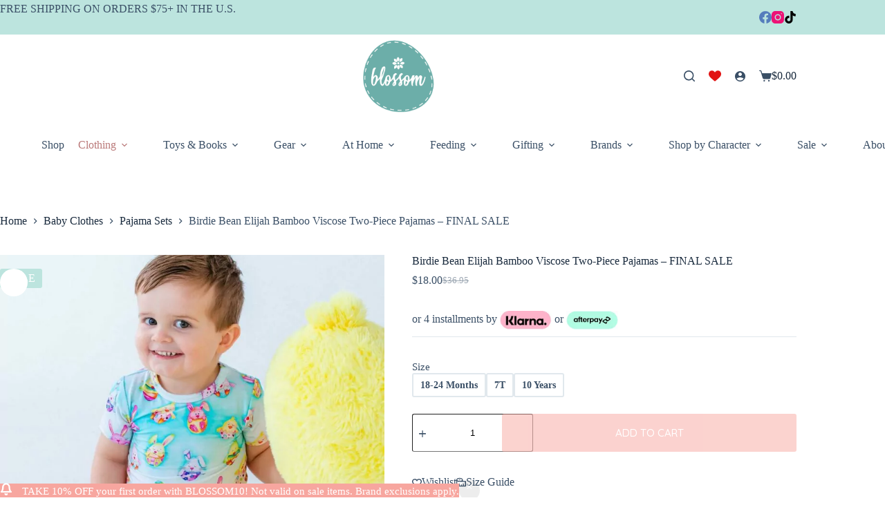

--- FILE ---
content_type: text/html; charset=UTF-8
request_url: https://www.blossom.baby/product/birdie-bean-elijah-bamboo-viscose-two-piece-pajamas/
body_size: 62227
content:
<!doctype html>
<html lang="en-US" prefix="og: https://ogp.me/ns#">
<head>
	
	<meta charset="UTF-8"><script type="text/javascript">(window.NREUM||(NREUM={})).init={privacy:{cookies_enabled:true},ajax:{deny_list:["bam.nr-data.net"]},feature_flags:["soft_nav"],distributed_tracing:{enabled:true}};(window.NREUM||(NREUM={})).loader_config={agentID:"1103471563",accountID:"2856224",trustKey:"2856224",xpid:"Vg4CV1RRDBABVFZWDwEBUFQB",licenseKey:"NRJS-538030e6b941db80a28",applicationID:"1074806600",browserID:"1103471563"};;/*! For license information please see nr-loader-spa-1.308.0.min.js.LICENSE.txt */
(()=>{var e,t,r={384:(e,t,r)=>{"use strict";r.d(t,{NT:()=>a,US:()=>u,Zm:()=>o,bQ:()=>d,dV:()=>c,pV:()=>l});var n=r(6154),i=r(1863),s=r(1910);const a={beacon:"bam.nr-data.net",errorBeacon:"bam.nr-data.net"};function o(){return n.gm.NREUM||(n.gm.NREUM={}),void 0===n.gm.newrelic&&(n.gm.newrelic=n.gm.NREUM),n.gm.NREUM}function c(){let e=o();return e.o||(e.o={ST:n.gm.setTimeout,SI:n.gm.setImmediate||n.gm.setInterval,CT:n.gm.clearTimeout,XHR:n.gm.XMLHttpRequest,REQ:n.gm.Request,EV:n.gm.Event,PR:n.gm.Promise,MO:n.gm.MutationObserver,FETCH:n.gm.fetch,WS:n.gm.WebSocket},(0,s.i)(...Object.values(e.o))),e}function d(e,t){let r=o();r.initializedAgents??={},t.initializedAt={ms:(0,i.t)(),date:new Date},r.initializedAgents[e]=t}function u(e,t){o()[e]=t}function l(){return function(){let e=o();const t=e.info||{};e.info={beacon:a.beacon,errorBeacon:a.errorBeacon,...t}}(),function(){let e=o();const t=e.init||{};e.init={...t}}(),c(),function(){let e=o();const t=e.loader_config||{};e.loader_config={...t}}(),o()}},782:(e,t,r)=>{"use strict";r.d(t,{T:()=>n});const n=r(860).K7.pageViewTiming},860:(e,t,r)=>{"use strict";r.d(t,{$J:()=>u,K7:()=>c,P3:()=>d,XX:()=>i,Yy:()=>o,df:()=>s,qY:()=>n,v4:()=>a});const n="events",i="jserrors",s="browser/blobs",a="rum",o="browser/logs",c={ajax:"ajax",genericEvents:"generic_events",jserrors:i,logging:"logging",metrics:"metrics",pageAction:"page_action",pageViewEvent:"page_view_event",pageViewTiming:"page_view_timing",sessionReplay:"session_replay",sessionTrace:"session_trace",softNav:"soft_navigations",spa:"spa"},d={[c.pageViewEvent]:1,[c.pageViewTiming]:2,[c.metrics]:3,[c.jserrors]:4,[c.spa]:5,[c.ajax]:6,[c.sessionTrace]:7,[c.softNav]:8,[c.sessionReplay]:9,[c.logging]:10,[c.genericEvents]:11},u={[c.pageViewEvent]:a,[c.pageViewTiming]:n,[c.ajax]:n,[c.spa]:n,[c.softNav]:n,[c.metrics]:i,[c.jserrors]:i,[c.sessionTrace]:s,[c.sessionReplay]:s,[c.logging]:o,[c.genericEvents]:"ins"}},944:(e,t,r)=>{"use strict";r.d(t,{R:()=>i});var n=r(3241);function i(e,t){"function"==typeof console.debug&&(console.debug("New Relic Warning: https://github.com/newrelic/newrelic-browser-agent/blob/main/docs/warning-codes.md#".concat(e),t),(0,n.W)({agentIdentifier:null,drained:null,type:"data",name:"warn",feature:"warn",data:{code:e,secondary:t}}))}},993:(e,t,r)=>{"use strict";r.d(t,{A$:()=>s,ET:()=>a,TZ:()=>o,p_:()=>i});var n=r(860);const i={ERROR:"ERROR",WARN:"WARN",INFO:"INFO",DEBUG:"DEBUG",TRACE:"TRACE"},s={OFF:0,ERROR:1,WARN:2,INFO:3,DEBUG:4,TRACE:5},a="log",o=n.K7.logging},1541:(e,t,r)=>{"use strict";r.d(t,{U:()=>i,f:()=>n});const n={MFE:"MFE",BA:"BA"};function i(e,t){if(2!==t?.harvestEndpointVersion)return{};const r=t.agentRef.runtime.appMetadata.agents[0].entityGuid;return e?{"source.id":e.id,"source.name":e.name,"source.type":e.type,"parent.id":e.parent?.id||r,"parent.type":e.parent?.type||n.BA}:{"entity.guid":r,appId:t.agentRef.info.applicationID}}},1687:(e,t,r)=>{"use strict";r.d(t,{Ak:()=>d,Ze:()=>h,x3:()=>u});var n=r(3241),i=r(7836),s=r(3606),a=r(860),o=r(2646);const c={};function d(e,t){const r={staged:!1,priority:a.P3[t]||0};l(e),c[e].get(t)||c[e].set(t,r)}function u(e,t){e&&c[e]&&(c[e].get(t)&&c[e].delete(t),p(e,t,!1),c[e].size&&f(e))}function l(e){if(!e)throw new Error("agentIdentifier required");c[e]||(c[e]=new Map)}function h(e="",t="feature",r=!1){if(l(e),!e||!c[e].get(t)||r)return p(e,t);c[e].get(t).staged=!0,f(e)}function f(e){const t=Array.from(c[e]);t.every(([e,t])=>t.staged)&&(t.sort((e,t)=>e[1].priority-t[1].priority),t.forEach(([t])=>{c[e].delete(t),p(e,t)}))}function p(e,t,r=!0){const a=e?i.ee.get(e):i.ee,c=s.i.handlers;if(!a.aborted&&a.backlog&&c){if((0,n.W)({agentIdentifier:e,type:"lifecycle",name:"drain",feature:t}),r){const e=a.backlog[t],r=c[t];if(r){for(let t=0;e&&t<e.length;++t)g(e[t],r);Object.entries(r).forEach(([e,t])=>{Object.values(t||{}).forEach(t=>{t[0]?.on&&t[0]?.context()instanceof o.y&&t[0].on(e,t[1])})})}}a.isolatedBacklog||delete c[t],a.backlog[t]=null,a.emit("drain-"+t,[])}}function g(e,t){var r=e[1];Object.values(t[r]||{}).forEach(t=>{var r=e[0];if(t[0]===r){var n=t[1],i=e[3],s=e[2];n.apply(i,s)}})}},1738:(e,t,r)=>{"use strict";r.d(t,{U:()=>f,Y:()=>h});var n=r(3241),i=r(9908),s=r(1863),a=r(944),o=r(5701),c=r(3969),d=r(8362),u=r(860),l=r(4261);function h(e,t,r,s){const h=s||r;!h||h[e]&&h[e]!==d.d.prototype[e]||(h[e]=function(){(0,i.p)(c.xV,["API/"+e+"/called"],void 0,u.K7.metrics,r.ee),(0,n.W)({agentIdentifier:r.agentIdentifier,drained:!!o.B?.[r.agentIdentifier],type:"data",name:"api",feature:l.Pl+e,data:{}});try{return t.apply(this,arguments)}catch(e){(0,a.R)(23,e)}})}function f(e,t,r,n,a){const o=e.info;null===r?delete o.jsAttributes[t]:o.jsAttributes[t]=r,(a||null===r)&&(0,i.p)(l.Pl+n,[(0,s.t)(),t,r],void 0,"session",e.ee)}},1741:(e,t,r)=>{"use strict";r.d(t,{W:()=>s});var n=r(944),i=r(4261);class s{#e(e,...t){if(this[e]!==s.prototype[e])return this[e](...t);(0,n.R)(35,e)}addPageAction(e,t){return this.#e(i.hG,e,t)}register(e){return this.#e(i.eY,e)}recordCustomEvent(e,t){return this.#e(i.fF,e,t)}setPageViewName(e,t){return this.#e(i.Fw,e,t)}setCustomAttribute(e,t,r){return this.#e(i.cD,e,t,r)}noticeError(e,t){return this.#e(i.o5,e,t)}setUserId(e,t=!1){return this.#e(i.Dl,e,t)}setApplicationVersion(e){return this.#e(i.nb,e)}setErrorHandler(e){return this.#e(i.bt,e)}addRelease(e,t){return this.#e(i.k6,e,t)}log(e,t){return this.#e(i.$9,e,t)}start(){return this.#e(i.d3)}finished(e){return this.#e(i.BL,e)}recordReplay(){return this.#e(i.CH)}pauseReplay(){return this.#e(i.Tb)}addToTrace(e){return this.#e(i.U2,e)}setCurrentRouteName(e){return this.#e(i.PA,e)}interaction(e){return this.#e(i.dT,e)}wrapLogger(e,t,r){return this.#e(i.Wb,e,t,r)}measure(e,t){return this.#e(i.V1,e,t)}consent(e){return this.#e(i.Pv,e)}}},1863:(e,t,r)=>{"use strict";function n(){return Math.floor(performance.now())}r.d(t,{t:()=>n})},1910:(e,t,r)=>{"use strict";r.d(t,{i:()=>s});var n=r(944);const i=new Map;function s(...e){return e.every(e=>{if(i.has(e))return i.get(e);const t="function"==typeof e?e.toString():"",r=t.includes("[native code]"),s=t.includes("nrWrapper");return r||s||(0,n.R)(64,e?.name||t),i.set(e,r),r})}},2555:(e,t,r)=>{"use strict";r.d(t,{D:()=>o,f:()=>a});var n=r(384),i=r(8122);const s={beacon:n.NT.beacon,errorBeacon:n.NT.errorBeacon,licenseKey:void 0,applicationID:void 0,sa:void 0,queueTime:void 0,applicationTime:void 0,ttGuid:void 0,user:void 0,account:void 0,product:void 0,extra:void 0,jsAttributes:{},userAttributes:void 0,atts:void 0,transactionName:void 0,tNamePlain:void 0};function a(e){try{return!!e.licenseKey&&!!e.errorBeacon&&!!e.applicationID}catch(e){return!1}}const o=e=>(0,i.a)(e,s)},2614:(e,t,r)=>{"use strict";r.d(t,{BB:()=>a,H3:()=>n,g:()=>d,iL:()=>c,tS:()=>o,uh:()=>i,wk:()=>s});const n="NRBA",i="SESSION",s=144e5,a=18e5,o={STARTED:"session-started",PAUSE:"session-pause",RESET:"session-reset",RESUME:"session-resume",UPDATE:"session-update"},c={SAME_TAB:"same-tab",CROSS_TAB:"cross-tab"},d={OFF:0,FULL:1,ERROR:2}},2646:(e,t,r)=>{"use strict";r.d(t,{y:()=>n});class n{constructor(e){this.contextId=e}}},2843:(e,t,r)=>{"use strict";r.d(t,{G:()=>s,u:()=>i});var n=r(3878);function i(e,t=!1,r,i){(0,n.DD)("visibilitychange",function(){if(t)return void("hidden"===document.visibilityState&&e());e(document.visibilityState)},r,i)}function s(e,t,r){(0,n.sp)("pagehide",e,t,r)}},3241:(e,t,r)=>{"use strict";r.d(t,{W:()=>s});var n=r(6154);const i="newrelic";function s(e={}){try{n.gm.dispatchEvent(new CustomEvent(i,{detail:e}))}catch(e){}}},3304:(e,t,r)=>{"use strict";r.d(t,{A:()=>s});var n=r(7836);const i=()=>{const e=new WeakSet;return(t,r)=>{if("object"==typeof r&&null!==r){if(e.has(r))return;e.add(r)}return r}};function s(e){try{return JSON.stringify(e,i())??""}catch(e){try{n.ee.emit("internal-error",[e])}catch(e){}return""}}},3333:(e,t,r)=>{"use strict";r.d(t,{$v:()=>u,TZ:()=>n,Xh:()=>c,Zp:()=>i,kd:()=>d,mq:()=>o,nf:()=>a,qN:()=>s});const n=r(860).K7.genericEvents,i=["auxclick","click","copy","keydown","paste","scrollend"],s=["focus","blur"],a=4,o=1e3,c=2e3,d=["PageAction","UserAction","BrowserPerformance"],u={RESOURCES:"experimental.resources",REGISTER:"register"}},3434:(e,t,r)=>{"use strict";r.d(t,{Jt:()=>s,YM:()=>d});var n=r(7836),i=r(5607);const s="nr@original:".concat(i.W),a=50;var o=Object.prototype.hasOwnProperty,c=!1;function d(e,t){return e||(e=n.ee),r.inPlace=function(e,t,n,i,s){n||(n="");const a="-"===n.charAt(0);for(let o=0;o<t.length;o++){const c=t[o],d=e[c];l(d)||(e[c]=r(d,a?c+n:n,i,c,s))}},r.flag=s,r;function r(t,r,n,c,d){return l(t)?t:(r||(r=""),nrWrapper[s]=t,function(e,t,r){if(Object.defineProperty&&Object.keys)try{return Object.keys(e).forEach(function(r){Object.defineProperty(t,r,{get:function(){return e[r]},set:function(t){return e[r]=t,t}})}),t}catch(e){u([e],r)}for(var n in e)o.call(e,n)&&(t[n]=e[n])}(t,nrWrapper,e),nrWrapper);function nrWrapper(){var s,o,l,h;let f;try{o=this,s=[...arguments],l="function"==typeof n?n(s,o):n||{}}catch(t){u([t,"",[s,o,c],l],e)}i(r+"start",[s,o,c],l,d);const p=performance.now();let g;try{return h=t.apply(o,s),g=performance.now(),h}catch(e){throw g=performance.now(),i(r+"err",[s,o,e],l,d),f=e,f}finally{const e=g-p,t={start:p,end:g,duration:e,isLongTask:e>=a,methodName:c,thrownError:f};t.isLongTask&&i("long-task",[t,o],l,d),i(r+"end",[s,o,h],l,d)}}}function i(r,n,i,s){if(!c||t){var a=c;c=!0;try{e.emit(r,n,i,t,s)}catch(t){u([t,r,n,i],e)}c=a}}}function u(e,t){t||(t=n.ee);try{t.emit("internal-error",e)}catch(e){}}function l(e){return!(e&&"function"==typeof e&&e.apply&&!e[s])}},3606:(e,t,r)=>{"use strict";r.d(t,{i:()=>s});var n=r(9908);s.on=a;var i=s.handlers={};function s(e,t,r,s){a(s||n.d,i,e,t,r)}function a(e,t,r,i,s){s||(s="feature"),e||(e=n.d);var a=t[s]=t[s]||{};(a[r]=a[r]||[]).push([e,i])}},3738:(e,t,r)=>{"use strict";r.d(t,{He:()=>i,Kp:()=>o,Lc:()=>d,Rz:()=>u,TZ:()=>n,bD:()=>s,d3:()=>a,jx:()=>l,sl:()=>h,uP:()=>c});const n=r(860).K7.sessionTrace,i="bstResource",s="resource",a="-start",o="-end",c="fn"+a,d="fn"+o,u="pushState",l=1e3,h=3e4},3785:(e,t,r)=>{"use strict";r.d(t,{R:()=>c,b:()=>d});var n=r(9908),i=r(1863),s=r(860),a=r(3969),o=r(993);function c(e,t,r={},c=o.p_.INFO,d=!0,u,l=(0,i.t)()){(0,n.p)(a.xV,["API/logging/".concat(c.toLowerCase(),"/called")],void 0,s.K7.metrics,e),(0,n.p)(o.ET,[l,t,r,c,d,u],void 0,s.K7.logging,e)}function d(e){return"string"==typeof e&&Object.values(o.p_).some(t=>t===e.toUpperCase().trim())}},3878:(e,t,r)=>{"use strict";function n(e,t){return{capture:e,passive:!1,signal:t}}function i(e,t,r=!1,i){window.addEventListener(e,t,n(r,i))}function s(e,t,r=!1,i){document.addEventListener(e,t,n(r,i))}r.d(t,{DD:()=>s,jT:()=>n,sp:()=>i})},3962:(e,t,r)=>{"use strict";r.d(t,{AM:()=>a,O2:()=>l,OV:()=>s,Qu:()=>h,TZ:()=>c,ih:()=>f,pP:()=>o,t1:()=>u,tC:()=>i,wD:()=>d});var n=r(860);const i=["click","keydown","submit"],s="popstate",a="api",o="initialPageLoad",c=n.K7.softNav,d=5e3,u=500,l={INITIAL_PAGE_LOAD:"",ROUTE_CHANGE:1,UNSPECIFIED:2},h={INTERACTION:1,AJAX:2,CUSTOM_END:3,CUSTOM_TRACER:4},f={IP:"in progress",PF:"pending finish",FIN:"finished",CAN:"cancelled"}},3969:(e,t,r)=>{"use strict";r.d(t,{TZ:()=>n,XG:()=>o,rs:()=>i,xV:()=>a,z_:()=>s});const n=r(860).K7.metrics,i="sm",s="cm",a="storeSupportabilityMetrics",o="storeEventMetrics"},4234:(e,t,r)=>{"use strict";r.d(t,{W:()=>s});var n=r(7836),i=r(1687);class s{constructor(e,t){this.agentIdentifier=e,this.ee=n.ee.get(e),this.featureName=t,this.blocked=!1}deregisterDrain(){(0,i.x3)(this.agentIdentifier,this.featureName)}}},4261:(e,t,r)=>{"use strict";r.d(t,{$9:()=>u,BL:()=>c,CH:()=>p,Dl:()=>R,Fw:()=>w,PA:()=>v,Pl:()=>n,Pv:()=>A,Tb:()=>h,U2:()=>a,V1:()=>E,Wb:()=>T,bt:()=>y,cD:()=>b,d3:()=>x,dT:()=>d,eY:()=>g,fF:()=>f,hG:()=>s,hw:()=>i,k6:()=>o,nb:()=>m,o5:()=>l});const n="api-",i=n+"ixn-",s="addPageAction",a="addToTrace",o="addRelease",c="finished",d="interaction",u="log",l="noticeError",h="pauseReplay",f="recordCustomEvent",p="recordReplay",g="register",m="setApplicationVersion",v="setCurrentRouteName",b="setCustomAttribute",y="setErrorHandler",w="setPageViewName",R="setUserId",x="start",T="wrapLogger",E="measure",A="consent"},5205:(e,t,r)=>{"use strict";r.d(t,{j:()=>S});var n=r(384),i=r(1741);var s=r(2555),a=r(3333);const o=e=>{if(!e||"string"!=typeof e)return!1;try{document.createDocumentFragment().querySelector(e)}catch{return!1}return!0};var c=r(2614),d=r(944),u=r(8122);const l="[data-nr-mask]",h=e=>(0,u.a)(e,(()=>{const e={feature_flags:[],experimental:{allow_registered_children:!1,resources:!1},mask_selector:"*",block_selector:"[data-nr-block]",mask_input_options:{color:!1,date:!1,"datetime-local":!1,email:!1,month:!1,number:!1,range:!1,search:!1,tel:!1,text:!1,time:!1,url:!1,week:!1,textarea:!1,select:!1,password:!0}};return{ajax:{deny_list:void 0,block_internal:!0,enabled:!0,autoStart:!0},api:{get allow_registered_children(){return e.feature_flags.includes(a.$v.REGISTER)||e.experimental.allow_registered_children},set allow_registered_children(t){e.experimental.allow_registered_children=t},duplicate_registered_data:!1},browser_consent_mode:{enabled:!1},distributed_tracing:{enabled:void 0,exclude_newrelic_header:void 0,cors_use_newrelic_header:void 0,cors_use_tracecontext_headers:void 0,allowed_origins:void 0},get feature_flags(){return e.feature_flags},set feature_flags(t){e.feature_flags=t},generic_events:{enabled:!0,autoStart:!0},harvest:{interval:30},jserrors:{enabled:!0,autoStart:!0},logging:{enabled:!0,autoStart:!0},metrics:{enabled:!0,autoStart:!0},obfuscate:void 0,page_action:{enabled:!0},page_view_event:{enabled:!0,autoStart:!0},page_view_timing:{enabled:!0,autoStart:!0},performance:{capture_marks:!1,capture_measures:!1,capture_detail:!0,resources:{get enabled(){return e.feature_flags.includes(a.$v.RESOURCES)||e.experimental.resources},set enabled(t){e.experimental.resources=t},asset_types:[],first_party_domains:[],ignore_newrelic:!0}},privacy:{cookies_enabled:!0},proxy:{assets:void 0,beacon:void 0},session:{expiresMs:c.wk,inactiveMs:c.BB},session_replay:{autoStart:!0,enabled:!1,preload:!1,sampling_rate:10,error_sampling_rate:100,collect_fonts:!1,inline_images:!1,fix_stylesheets:!0,mask_all_inputs:!0,get mask_text_selector(){return e.mask_selector},set mask_text_selector(t){o(t)?e.mask_selector="".concat(t,",").concat(l):""===t||null===t?e.mask_selector=l:(0,d.R)(5,t)},get block_class(){return"nr-block"},get ignore_class(){return"nr-ignore"},get mask_text_class(){return"nr-mask"},get block_selector(){return e.block_selector},set block_selector(t){o(t)?e.block_selector+=",".concat(t):""!==t&&(0,d.R)(6,t)},get mask_input_options(){return e.mask_input_options},set mask_input_options(t){t&&"object"==typeof t?e.mask_input_options={...t,password:!0}:(0,d.R)(7,t)}},session_trace:{enabled:!0,autoStart:!0},soft_navigations:{enabled:!0,autoStart:!0},spa:{enabled:!0,autoStart:!0},ssl:void 0,user_actions:{enabled:!0,elementAttributes:["id","className","tagName","type"]}}})());var f=r(6154),p=r(9324);let g=0;const m={buildEnv:p.F3,distMethod:p.Xs,version:p.xv,originTime:f.WN},v={consented:!1},b={appMetadata:{},get consented(){return this.session?.state?.consent||v.consented},set consented(e){v.consented=e},customTransaction:void 0,denyList:void 0,disabled:!1,harvester:void 0,isolatedBacklog:!1,isRecording:!1,loaderType:void 0,maxBytes:3e4,obfuscator:void 0,onerror:void 0,ptid:void 0,releaseIds:{},session:void 0,timeKeeper:void 0,registeredEntities:[],jsAttributesMetadata:{bytes:0},get harvestCount(){return++g}},y=e=>{const t=(0,u.a)(e,b),r=Object.keys(m).reduce((e,t)=>(e[t]={value:m[t],writable:!1,configurable:!0,enumerable:!0},e),{});return Object.defineProperties(t,r)};var w=r(5701);const R=e=>{const t=e.startsWith("http");e+="/",r.p=t?e:"https://"+e};var x=r(7836),T=r(3241);const E={accountID:void 0,trustKey:void 0,agentID:void 0,licenseKey:void 0,applicationID:void 0,xpid:void 0},A=e=>(0,u.a)(e,E),_=new Set;function S(e,t={},r,a){let{init:o,info:c,loader_config:d,runtime:u={},exposed:l=!0}=t;if(!c){const e=(0,n.pV)();o=e.init,c=e.info,d=e.loader_config}e.init=h(o||{}),e.loader_config=A(d||{}),c.jsAttributes??={},f.bv&&(c.jsAttributes.isWorker=!0),e.info=(0,s.D)(c);const p=e.init,g=[c.beacon,c.errorBeacon];_.has(e.agentIdentifier)||(p.proxy.assets&&(R(p.proxy.assets),g.push(p.proxy.assets)),p.proxy.beacon&&g.push(p.proxy.beacon),e.beacons=[...g],function(e){const t=(0,n.pV)();Object.getOwnPropertyNames(i.W.prototype).forEach(r=>{const n=i.W.prototype[r];if("function"!=typeof n||"constructor"===n)return;let s=t[r];e[r]&&!1!==e.exposed&&"micro-agent"!==e.runtime?.loaderType&&(t[r]=(...t)=>{const n=e[r](...t);return s?s(...t):n})})}(e),(0,n.US)("activatedFeatures",w.B)),u.denyList=[...p.ajax.deny_list||[],...p.ajax.block_internal?g:[]],u.ptid=e.agentIdentifier,u.loaderType=r,e.runtime=y(u),_.has(e.agentIdentifier)||(e.ee=x.ee.get(e.agentIdentifier),e.exposed=l,(0,T.W)({agentIdentifier:e.agentIdentifier,drained:!!w.B?.[e.agentIdentifier],type:"lifecycle",name:"initialize",feature:void 0,data:e.config})),_.add(e.agentIdentifier)}},5270:(e,t,r)=>{"use strict";r.d(t,{Aw:()=>a,SR:()=>s,rF:()=>o});var n=r(384),i=r(7767);function s(e){return!!(0,n.dV)().o.MO&&(0,i.V)(e)&&!0===e?.session_trace.enabled}function a(e){return!0===e?.session_replay.preload&&s(e)}function o(e,t){try{if("string"==typeof t?.type){if("password"===t.type.toLowerCase())return"*".repeat(e?.length||0);if(void 0!==t?.dataset?.nrUnmask||t?.classList?.contains("nr-unmask"))return e}}catch(e){}return"string"==typeof e?e.replace(/[\S]/g,"*"):"*".repeat(e?.length||0)}},5289:(e,t,r)=>{"use strict";r.d(t,{GG:()=>a,Qr:()=>c,sB:()=>o});var n=r(3878),i=r(6389);function s(){return"undefined"==typeof document||"complete"===document.readyState}function a(e,t){if(s())return e();const r=(0,i.J)(e),a=setInterval(()=>{s()&&(clearInterval(a),r())},500);(0,n.sp)("load",r,t)}function o(e){if(s())return e();(0,n.DD)("DOMContentLoaded",e)}function c(e){if(s())return e();(0,n.sp)("popstate",e)}},5607:(e,t,r)=>{"use strict";r.d(t,{W:()=>n});const n=(0,r(9566).bz)()},5701:(e,t,r)=>{"use strict";r.d(t,{B:()=>s,t:()=>a});var n=r(3241);const i=new Set,s={};function a(e,t){const r=t.agentIdentifier;s[r]??={},e&&"object"==typeof e&&(i.has(r)||(t.ee.emit("rumresp",[e]),s[r]=e,i.add(r),(0,n.W)({agentIdentifier:r,loaded:!0,drained:!0,type:"lifecycle",name:"load",feature:void 0,data:e})))}},6154:(e,t,r)=>{"use strict";r.d(t,{OF:()=>d,RI:()=>i,WN:()=>h,bv:()=>s,eN:()=>f,gm:()=>a,lR:()=>l,m:()=>c,mw:()=>o,sb:()=>u});var n=r(1863);const i="undefined"!=typeof window&&!!window.document,s="undefined"!=typeof WorkerGlobalScope&&("undefined"!=typeof self&&self instanceof WorkerGlobalScope&&self.navigator instanceof WorkerNavigator||"undefined"!=typeof globalThis&&globalThis instanceof WorkerGlobalScope&&globalThis.navigator instanceof WorkerNavigator),a=i?window:"undefined"!=typeof WorkerGlobalScope&&("undefined"!=typeof self&&self instanceof WorkerGlobalScope&&self||"undefined"!=typeof globalThis&&globalThis instanceof WorkerGlobalScope&&globalThis),o=Boolean("hidden"===a?.document?.visibilityState),c=""+a?.location,d=/iPad|iPhone|iPod/.test(a.navigator?.userAgent),u=d&&"undefined"==typeof SharedWorker,l=(()=>{const e=a.navigator?.userAgent?.match(/Firefox[/\s](\d+\.\d+)/);return Array.isArray(e)&&e.length>=2?+e[1]:0})(),h=Date.now()-(0,n.t)(),f=()=>"undefined"!=typeof PerformanceNavigationTiming&&a?.performance?.getEntriesByType("navigation")?.[0]?.responseStart},6344:(e,t,r)=>{"use strict";r.d(t,{BB:()=>u,Qb:()=>l,TZ:()=>i,Ug:()=>a,Vh:()=>s,_s:()=>o,bc:()=>d,yP:()=>c});var n=r(2614);const i=r(860).K7.sessionReplay,s="errorDuringReplay",a=.12,o={DomContentLoaded:0,Load:1,FullSnapshot:2,IncrementalSnapshot:3,Meta:4,Custom:5},c={[n.g.ERROR]:15e3,[n.g.FULL]:3e5,[n.g.OFF]:0},d={RESET:{message:"Session was reset",sm:"Reset"},IMPORT:{message:"Recorder failed to import",sm:"Import"},TOO_MANY:{message:"429: Too Many Requests",sm:"Too-Many"},TOO_BIG:{message:"Payload was too large",sm:"Too-Big"},CROSS_TAB:{message:"Session Entity was set to OFF on another tab",sm:"Cross-Tab"},ENTITLEMENTS:{message:"Session Replay is not allowed and will not be started",sm:"Entitlement"}},u=5e3,l={API:"api",RESUME:"resume",SWITCH_TO_FULL:"switchToFull",INITIALIZE:"initialize",PRELOAD:"preload"}},6389:(e,t,r)=>{"use strict";function n(e,t=500,r={}){const n=r?.leading||!1;let i;return(...r)=>{n&&void 0===i&&(e.apply(this,r),i=setTimeout(()=>{i=clearTimeout(i)},t)),n||(clearTimeout(i),i=setTimeout(()=>{e.apply(this,r)},t))}}function i(e){let t=!1;return(...r)=>{t||(t=!0,e.apply(this,r))}}r.d(t,{J:()=>i,s:()=>n})},6630:(e,t,r)=>{"use strict";r.d(t,{T:()=>n});const n=r(860).K7.pageViewEvent},6774:(e,t,r)=>{"use strict";r.d(t,{T:()=>n});const n=r(860).K7.jserrors},7295:(e,t,r)=>{"use strict";r.d(t,{Xv:()=>a,gX:()=>i,iW:()=>s});var n=[];function i(e){if(!e||s(e))return!1;if(0===n.length)return!0;if("*"===n[0].hostname)return!1;for(var t=0;t<n.length;t++){var r=n[t];if(r.hostname.test(e.hostname)&&r.pathname.test(e.pathname))return!1}return!0}function s(e){return void 0===e.hostname}function a(e){if(n=[],e&&e.length)for(var t=0;t<e.length;t++){let r=e[t];if(!r)continue;if("*"===r)return void(n=[{hostname:"*"}]);0===r.indexOf("http://")?r=r.substring(7):0===r.indexOf("https://")&&(r=r.substring(8));const i=r.indexOf("/");let s,a;i>0?(s=r.substring(0,i),a=r.substring(i)):(s=r,a="*");let[c]=s.split(":");n.push({hostname:o(c),pathname:o(a,!0)})}}function o(e,t=!1){const r=e.replace(/[.+?^${}()|[\]\\]/g,e=>"\\"+e).replace(/\*/g,".*?");return new RegExp((t?"^":"")+r+"$")}},7485:(e,t,r)=>{"use strict";r.d(t,{D:()=>i});var n=r(6154);function i(e){if(0===(e||"").indexOf("data:"))return{protocol:"data"};try{const t=new URL(e,location.href),r={port:t.port,hostname:t.hostname,pathname:t.pathname,search:t.search,protocol:t.protocol.slice(0,t.protocol.indexOf(":")),sameOrigin:t.protocol===n.gm?.location?.protocol&&t.host===n.gm?.location?.host};return r.port&&""!==r.port||("http:"===t.protocol&&(r.port="80"),"https:"===t.protocol&&(r.port="443")),r.pathname&&""!==r.pathname?r.pathname.startsWith("/")||(r.pathname="/".concat(r.pathname)):r.pathname="/",r}catch(e){return{}}}},7699:(e,t,r)=>{"use strict";r.d(t,{It:()=>s,KC:()=>o,No:()=>i,qh:()=>a});var n=r(860);const i=16e3,s=1e6,a="SESSION_ERROR",o={[n.K7.logging]:!0,[n.K7.genericEvents]:!1,[n.K7.jserrors]:!1,[n.K7.ajax]:!1}},7767:(e,t,r)=>{"use strict";r.d(t,{V:()=>i});var n=r(6154);const i=e=>n.RI&&!0===e?.privacy.cookies_enabled},7836:(e,t,r)=>{"use strict";r.d(t,{P:()=>o,ee:()=>c});var n=r(384),i=r(8990),s=r(2646),a=r(5607);const o="nr@context:".concat(a.W),c=function e(t,r){var n={},a={},u={},l=!1;try{l=16===r.length&&d.initializedAgents?.[r]?.runtime.isolatedBacklog}catch(e){}var h={on:p,addEventListener:p,removeEventListener:function(e,t){var r=n[e];if(!r)return;for(var i=0;i<r.length;i++)r[i]===t&&r.splice(i,1)},emit:function(e,r,n,i,s){!1!==s&&(s=!0);if(c.aborted&&!i)return;t&&s&&t.emit(e,r,n);var o=f(n);g(e).forEach(e=>{e.apply(o,r)});var d=v()[a[e]];d&&d.push([h,e,r,o]);return o},get:m,listeners:g,context:f,buffer:function(e,t){const r=v();if(t=t||"feature",h.aborted)return;Object.entries(e||{}).forEach(([e,n])=>{a[n]=t,t in r||(r[t]=[])})},abort:function(){h._aborted=!0,Object.keys(h.backlog).forEach(e=>{delete h.backlog[e]})},isBuffering:function(e){return!!v()[a[e]]},debugId:r,backlog:l?{}:t&&"object"==typeof t.backlog?t.backlog:{},isolatedBacklog:l};return Object.defineProperty(h,"aborted",{get:()=>{let e=h._aborted||!1;return e||(t&&(e=t.aborted),e)}}),h;function f(e){return e&&e instanceof s.y?e:e?(0,i.I)(e,o,()=>new s.y(o)):new s.y(o)}function p(e,t){n[e]=g(e).concat(t)}function g(e){return n[e]||[]}function m(t){return u[t]=u[t]||e(h,t)}function v(){return h.backlog}}(void 0,"globalEE"),d=(0,n.Zm)();d.ee||(d.ee=c)},8122:(e,t,r)=>{"use strict";r.d(t,{a:()=>i});var n=r(944);function i(e,t){try{if(!e||"object"!=typeof e)return(0,n.R)(3);if(!t||"object"!=typeof t)return(0,n.R)(4);const r=Object.create(Object.getPrototypeOf(t),Object.getOwnPropertyDescriptors(t)),s=0===Object.keys(r).length?e:r;for(let a in s)if(void 0!==e[a])try{if(null===e[a]){r[a]=null;continue}Array.isArray(e[a])&&Array.isArray(t[a])?r[a]=Array.from(new Set([...e[a],...t[a]])):"object"==typeof e[a]&&"object"==typeof t[a]?r[a]=i(e[a],t[a]):r[a]=e[a]}catch(e){r[a]||(0,n.R)(1,e)}return r}catch(e){(0,n.R)(2,e)}}},8139:(e,t,r)=>{"use strict";r.d(t,{u:()=>h});var n=r(7836),i=r(3434),s=r(8990),a=r(6154);const o={},c=a.gm.XMLHttpRequest,d="addEventListener",u="removeEventListener",l="nr@wrapped:".concat(n.P);function h(e){var t=function(e){return(e||n.ee).get("events")}(e);if(o[t.debugId]++)return t;o[t.debugId]=1;var r=(0,i.YM)(t,!0);function h(e){r.inPlace(e,[d,u],"-",p)}function p(e,t){return e[1]}return"getPrototypeOf"in Object&&(a.RI&&f(document,h),c&&f(c.prototype,h),f(a.gm,h)),t.on(d+"-start",function(e,t){var n=e[1];if(null!==n&&("function"==typeof n||"object"==typeof n)&&"newrelic"!==e[0]){var i=(0,s.I)(n,l,function(){var e={object:function(){if("function"!=typeof n.handleEvent)return;return n.handleEvent.apply(n,arguments)},function:n}[typeof n];return e?r(e,"fn-",null,e.name||"anonymous"):n});this.wrapped=e[1]=i}}),t.on(u+"-start",function(e){e[1]=this.wrapped||e[1]}),t}function f(e,t,...r){let n=e;for(;"object"==typeof n&&!Object.prototype.hasOwnProperty.call(n,d);)n=Object.getPrototypeOf(n);n&&t(n,...r)}},8362:(e,t,r)=>{"use strict";r.d(t,{d:()=>s});var n=r(9566),i=r(1741);class s extends i.W{agentIdentifier=(0,n.LA)(16)}},8374:(e,t,r)=>{r.nc=(()=>{try{return document?.currentScript?.nonce}catch(e){}return""})()},8990:(e,t,r)=>{"use strict";r.d(t,{I:()=>i});var n=Object.prototype.hasOwnProperty;function i(e,t,r){if(n.call(e,t))return e[t];var i=r();if(Object.defineProperty&&Object.keys)try{return Object.defineProperty(e,t,{value:i,writable:!0,enumerable:!1}),i}catch(e){}return e[t]=i,i}},9119:(e,t,r)=>{"use strict";r.d(t,{L:()=>s});var n=/([^?#]*)[^#]*(#[^?]*|$).*/,i=/([^?#]*)().*/;function s(e,t){return e?e.replace(t?n:i,"$1$2"):e}},9300:(e,t,r)=>{"use strict";r.d(t,{T:()=>n});const n=r(860).K7.ajax},9324:(e,t,r)=>{"use strict";r.d(t,{AJ:()=>a,F3:()=>i,Xs:()=>s,Yq:()=>o,xv:()=>n});const n="1.308.0",i="PROD",s="CDN",a="@newrelic/rrweb",o="1.0.1"},9566:(e,t,r)=>{"use strict";r.d(t,{LA:()=>o,ZF:()=>c,bz:()=>a,el:()=>d});var n=r(6154);const i="xxxxxxxx-xxxx-4xxx-yxxx-xxxxxxxxxxxx";function s(e,t){return e?15&e[t]:16*Math.random()|0}function a(){const e=n.gm?.crypto||n.gm?.msCrypto;let t,r=0;return e&&e.getRandomValues&&(t=e.getRandomValues(new Uint8Array(30))),i.split("").map(e=>"x"===e?s(t,r++).toString(16):"y"===e?(3&s()|8).toString(16):e).join("")}function o(e){const t=n.gm?.crypto||n.gm?.msCrypto;let r,i=0;t&&t.getRandomValues&&(r=t.getRandomValues(new Uint8Array(e)));const a=[];for(var o=0;o<e;o++)a.push(s(r,i++).toString(16));return a.join("")}function c(){return o(16)}function d(){return o(32)}},9908:(e,t,r)=>{"use strict";r.d(t,{d:()=>n,p:()=>i});var n=r(7836).ee.get("handle");function i(e,t,r,i,s){s?(s.buffer([e],i),s.emit(e,t,r)):(n.buffer([e],i),n.emit(e,t,r))}}},n={};function i(e){var t=n[e];if(void 0!==t)return t.exports;var s=n[e]={exports:{}};return r[e](s,s.exports,i),s.exports}i.m=r,i.d=(e,t)=>{for(var r in t)i.o(t,r)&&!i.o(e,r)&&Object.defineProperty(e,r,{enumerable:!0,get:t[r]})},i.f={},i.e=e=>Promise.all(Object.keys(i.f).reduce((t,r)=>(i.f[r](e,t),t),[])),i.u=e=>({212:"nr-spa-compressor",249:"nr-spa-recorder",478:"nr-spa"}[e]+"-1.308.0.min.js"),i.o=(e,t)=>Object.prototype.hasOwnProperty.call(e,t),e={},t="NRBA-1.308.0.PROD:",i.l=(r,n,s,a)=>{if(e[r])e[r].push(n);else{var o,c;if(void 0!==s)for(var d=document.getElementsByTagName("script"),u=0;u<d.length;u++){var l=d[u];if(l.getAttribute("src")==r||l.getAttribute("data-webpack")==t+s){o=l;break}}if(!o){c=!0;var h={478:"sha512-RSfSVnmHk59T/uIPbdSE0LPeqcEdF4/+XhfJdBuccH5rYMOEZDhFdtnh6X6nJk7hGpzHd9Ujhsy7lZEz/ORYCQ==",249:"sha512-ehJXhmntm85NSqW4MkhfQqmeKFulra3klDyY0OPDUE+sQ3GokHlPh1pmAzuNy//3j4ac6lzIbmXLvGQBMYmrkg==",212:"sha512-B9h4CR46ndKRgMBcK+j67uSR2RCnJfGefU+A7FrgR/k42ovXy5x/MAVFiSvFxuVeEk/pNLgvYGMp1cBSK/G6Fg=="};(o=document.createElement("script")).charset="utf-8",i.nc&&o.setAttribute("nonce",i.nc),o.setAttribute("data-webpack",t+s),o.src=r,0!==o.src.indexOf(window.location.origin+"/")&&(o.crossOrigin="anonymous"),h[a]&&(o.integrity=h[a])}e[r]=[n];var f=(t,n)=>{o.onerror=o.onload=null,clearTimeout(p);var i=e[r];if(delete e[r],o.parentNode&&o.parentNode.removeChild(o),i&&i.forEach(e=>e(n)),t)return t(n)},p=setTimeout(f.bind(null,void 0,{type:"timeout",target:o}),12e4);o.onerror=f.bind(null,o.onerror),o.onload=f.bind(null,o.onload),c&&document.head.appendChild(o)}},i.r=e=>{"undefined"!=typeof Symbol&&Symbol.toStringTag&&Object.defineProperty(e,Symbol.toStringTag,{value:"Module"}),Object.defineProperty(e,"__esModule",{value:!0})},i.p="https://js-agent.newrelic.com/",(()=>{var e={38:0,788:0};i.f.j=(t,r)=>{var n=i.o(e,t)?e[t]:void 0;if(0!==n)if(n)r.push(n[2]);else{var s=new Promise((r,i)=>n=e[t]=[r,i]);r.push(n[2]=s);var a=i.p+i.u(t),o=new Error;i.l(a,r=>{if(i.o(e,t)&&(0!==(n=e[t])&&(e[t]=void 0),n)){var s=r&&("load"===r.type?"missing":r.type),a=r&&r.target&&r.target.src;o.message="Loading chunk "+t+" failed: ("+s+": "+a+")",o.name="ChunkLoadError",o.type=s,o.request=a,n[1](o)}},"chunk-"+t,t)}};var t=(t,r)=>{var n,s,[a,o,c]=r,d=0;if(a.some(t=>0!==e[t])){for(n in o)i.o(o,n)&&(i.m[n]=o[n]);if(c)c(i)}for(t&&t(r);d<a.length;d++)s=a[d],i.o(e,s)&&e[s]&&e[s][0](),e[s]=0},r=self["webpackChunk:NRBA-1.308.0.PROD"]=self["webpackChunk:NRBA-1.308.0.PROD"]||[];r.forEach(t.bind(null,0)),r.push=t.bind(null,r.push.bind(r))})(),(()=>{"use strict";i(8374);var e=i(8362),t=i(860);const r=Object.values(t.K7);var n=i(5205);var s=i(9908),a=i(1863),o=i(4261),c=i(1738);var d=i(1687),u=i(4234),l=i(5289),h=i(6154),f=i(944),p=i(5270),g=i(7767),m=i(6389),v=i(7699);class b extends u.W{constructor(e,t){super(e.agentIdentifier,t),this.agentRef=e,this.abortHandler=void 0,this.featAggregate=void 0,this.loadedSuccessfully=void 0,this.onAggregateImported=new Promise(e=>{this.loadedSuccessfully=e}),this.deferred=Promise.resolve(),!1===e.init[this.featureName].autoStart?this.deferred=new Promise((t,r)=>{this.ee.on("manual-start-all",(0,m.J)(()=>{(0,d.Ak)(e.agentIdentifier,this.featureName),t()}))}):(0,d.Ak)(e.agentIdentifier,t)}importAggregator(e,t,r={}){if(this.featAggregate)return;const n=async()=>{let n;await this.deferred;try{if((0,g.V)(e.init)){const{setupAgentSession:t}=await i.e(478).then(i.bind(i,8766));n=t(e)}}catch(e){(0,f.R)(20,e),this.ee.emit("internal-error",[e]),(0,s.p)(v.qh,[e],void 0,this.featureName,this.ee)}try{if(!this.#t(this.featureName,n,e.init))return(0,d.Ze)(this.agentIdentifier,this.featureName),void this.loadedSuccessfully(!1);const{Aggregate:i}=await t();this.featAggregate=new i(e,r),e.runtime.harvester.initializedAggregates.push(this.featAggregate),this.loadedSuccessfully(!0)}catch(e){(0,f.R)(34,e),this.abortHandler?.(),(0,d.Ze)(this.agentIdentifier,this.featureName,!0),this.loadedSuccessfully(!1),this.ee&&this.ee.abort()}};h.RI?(0,l.GG)(()=>n(),!0):n()}#t(e,r,n){if(this.blocked)return!1;switch(e){case t.K7.sessionReplay:return(0,p.SR)(n)&&!!r;case t.K7.sessionTrace:return!!r;default:return!0}}}var y=i(6630),w=i(2614),R=i(3241);class x extends b{static featureName=y.T;constructor(e){var t;super(e,y.T),this.setupInspectionEvents(e.agentIdentifier),t=e,(0,c.Y)(o.Fw,function(e,r){"string"==typeof e&&("/"!==e.charAt(0)&&(e="/"+e),t.runtime.customTransaction=(r||"http://custom.transaction")+e,(0,s.p)(o.Pl+o.Fw,[(0,a.t)()],void 0,void 0,t.ee))},t),this.importAggregator(e,()=>i.e(478).then(i.bind(i,2467)))}setupInspectionEvents(e){const t=(t,r)=>{t&&(0,R.W)({agentIdentifier:e,timeStamp:t.timeStamp,loaded:"complete"===t.target.readyState,type:"window",name:r,data:t.target.location+""})};(0,l.sB)(e=>{t(e,"DOMContentLoaded")}),(0,l.GG)(e=>{t(e,"load")}),(0,l.Qr)(e=>{t(e,"navigate")}),this.ee.on(w.tS.UPDATE,(t,r)=>{(0,R.W)({agentIdentifier:e,type:"lifecycle",name:"session",data:r})})}}var T=i(384);class E extends e.d{constructor(e){var t;(super(),h.gm)?(this.features={},(0,T.bQ)(this.agentIdentifier,this),this.desiredFeatures=new Set(e.features||[]),this.desiredFeatures.add(x),(0,n.j)(this,e,e.loaderType||"agent"),t=this,(0,c.Y)(o.cD,function(e,r,n=!1){if("string"==typeof e){if(["string","number","boolean"].includes(typeof r)||null===r)return(0,c.U)(t,e,r,o.cD,n);(0,f.R)(40,typeof r)}else(0,f.R)(39,typeof e)},t),function(e){(0,c.Y)(o.Dl,function(t,r=!1){if("string"!=typeof t&&null!==t)return void(0,f.R)(41,typeof t);const n=e.info.jsAttributes["enduser.id"];r&&null!=n&&n!==t?(0,s.p)(o.Pl+"setUserIdAndResetSession",[t],void 0,"session",e.ee):(0,c.U)(e,"enduser.id",t,o.Dl,!0)},e)}(this),function(e){(0,c.Y)(o.nb,function(t){if("string"==typeof t||null===t)return(0,c.U)(e,"application.version",t,o.nb,!1);(0,f.R)(42,typeof t)},e)}(this),function(e){(0,c.Y)(o.d3,function(){e.ee.emit("manual-start-all")},e)}(this),function(e){(0,c.Y)(o.Pv,function(t=!0){if("boolean"==typeof t){if((0,s.p)(o.Pl+o.Pv,[t],void 0,"session",e.ee),e.runtime.consented=t,t){const t=e.features.page_view_event;t.onAggregateImported.then(e=>{const r=t.featAggregate;e&&!r.sentRum&&r.sendRum()})}}else(0,f.R)(65,typeof t)},e)}(this),this.run()):(0,f.R)(21)}get config(){return{info:this.info,init:this.init,loader_config:this.loader_config,runtime:this.runtime}}get api(){return this}run(){try{const e=function(e){const t={};return r.forEach(r=>{t[r]=!!e[r]?.enabled}),t}(this.init),n=[...this.desiredFeatures];n.sort((e,r)=>t.P3[e.featureName]-t.P3[r.featureName]),n.forEach(r=>{if(!e[r.featureName]&&r.featureName!==t.K7.pageViewEvent)return;if(r.featureName===t.K7.spa)return void(0,f.R)(67);const n=function(e){switch(e){case t.K7.ajax:return[t.K7.jserrors];case t.K7.sessionTrace:return[t.K7.ajax,t.K7.pageViewEvent];case t.K7.sessionReplay:return[t.K7.sessionTrace];case t.K7.pageViewTiming:return[t.K7.pageViewEvent];default:return[]}}(r.featureName).filter(e=>!(e in this.features));n.length>0&&(0,f.R)(36,{targetFeature:r.featureName,missingDependencies:n}),this.features[r.featureName]=new r(this)})}catch(e){(0,f.R)(22,e);for(const e in this.features)this.features[e].abortHandler?.();const t=(0,T.Zm)();delete t.initializedAgents[this.agentIdentifier]?.features,delete this.sharedAggregator;return t.ee.get(this.agentIdentifier).abort(),!1}}}var A=i(2843),_=i(782);class S extends b{static featureName=_.T;constructor(e){super(e,_.T),h.RI&&((0,A.u)(()=>(0,s.p)("docHidden",[(0,a.t)()],void 0,_.T,this.ee),!0),(0,A.G)(()=>(0,s.p)("winPagehide",[(0,a.t)()],void 0,_.T,this.ee)),this.importAggregator(e,()=>i.e(478).then(i.bind(i,9917))))}}var O=i(3969);class I extends b{static featureName=O.TZ;constructor(e){super(e,O.TZ),h.RI&&document.addEventListener("securitypolicyviolation",e=>{(0,s.p)(O.xV,["Generic/CSPViolation/Detected"],void 0,this.featureName,this.ee)}),this.importAggregator(e,()=>i.e(478).then(i.bind(i,6555)))}}var N=i(6774),P=i(3878),k=i(3304);class D{constructor(e,t,r,n,i){this.name="UncaughtError",this.message="string"==typeof e?e:(0,k.A)(e),this.sourceURL=t,this.line=r,this.column=n,this.__newrelic=i}}function C(e){return M(e)?e:new D(void 0!==e?.message?e.message:e,e?.filename||e?.sourceURL,e?.lineno||e?.line,e?.colno||e?.col,e?.__newrelic,e?.cause)}function j(e){const t="Unhandled Promise Rejection: ";if(!e?.reason)return;if(M(e.reason)){try{e.reason.message.startsWith(t)||(e.reason.message=t+e.reason.message)}catch(e){}return C(e.reason)}const r=C(e.reason);return(r.message||"").startsWith(t)||(r.message=t+r.message),r}function L(e){if(e.error instanceof SyntaxError&&!/:\d+$/.test(e.error.stack?.trim())){const t=new D(e.message,e.filename,e.lineno,e.colno,e.error.__newrelic,e.cause);return t.name=SyntaxError.name,t}return M(e.error)?e.error:C(e)}function M(e){return e instanceof Error&&!!e.stack}function H(e,r,n,i,o=(0,a.t)()){"string"==typeof e&&(e=new Error(e)),(0,s.p)("err",[e,o,!1,r,n.runtime.isRecording,void 0,i],void 0,t.K7.jserrors,n.ee),(0,s.p)("uaErr",[],void 0,t.K7.genericEvents,n.ee)}var B=i(1541),K=i(993),W=i(3785);function U(e,{customAttributes:t={},level:r=K.p_.INFO}={},n,i,s=(0,a.t)()){(0,W.R)(n.ee,e,t,r,!1,i,s)}function F(e,r,n,i,c=(0,a.t)()){(0,s.p)(o.Pl+o.hG,[c,e,r,i],void 0,t.K7.genericEvents,n.ee)}function V(e,r,n,i,c=(0,a.t)()){const{start:d,end:u,customAttributes:l}=r||{},h={customAttributes:l||{}};if("object"!=typeof h.customAttributes||"string"!=typeof e||0===e.length)return void(0,f.R)(57);const p=(e,t)=>null==e?t:"number"==typeof e?e:e instanceof PerformanceMark?e.startTime:Number.NaN;if(h.start=p(d,0),h.end=p(u,c),Number.isNaN(h.start)||Number.isNaN(h.end))(0,f.R)(57);else{if(h.duration=h.end-h.start,!(h.duration<0))return(0,s.p)(o.Pl+o.V1,[h,e,i],void 0,t.K7.genericEvents,n.ee),h;(0,f.R)(58)}}function G(e,r={},n,i,c=(0,a.t)()){(0,s.p)(o.Pl+o.fF,[c,e,r,i],void 0,t.K7.genericEvents,n.ee)}function z(e){(0,c.Y)(o.eY,function(t){return Y(e,t)},e)}function Y(e,r,n){(0,f.R)(54,"newrelic.register"),r||={},r.type=B.f.MFE,r.licenseKey||=e.info.licenseKey,r.blocked=!1,r.parent=n||{},Array.isArray(r.tags)||(r.tags=[]);const i={};r.tags.forEach(e=>{"name"!==e&&"id"!==e&&(i["source.".concat(e)]=!0)}),r.isolated??=!0;let o=()=>{};const c=e.runtime.registeredEntities;if(!r.isolated){const e=c.find(({metadata:{target:{id:e}}})=>e===r.id&&!r.isolated);if(e)return e}const d=e=>{r.blocked=!0,o=e};function u(e){return"string"==typeof e&&!!e.trim()&&e.trim().length<501||"number"==typeof e}e.init.api.allow_registered_children||d((0,m.J)(()=>(0,f.R)(55))),u(r.id)&&u(r.name)||d((0,m.J)(()=>(0,f.R)(48,r)));const l={addPageAction:(t,n={})=>g(F,[t,{...i,...n},e],r),deregister:()=>{d((0,m.J)(()=>(0,f.R)(68)))},log:(t,n={})=>g(U,[t,{...n,customAttributes:{...i,...n.customAttributes||{}}},e],r),measure:(t,n={})=>g(V,[t,{...n,customAttributes:{...i,...n.customAttributes||{}}},e],r),noticeError:(t,n={})=>g(H,[t,{...i,...n},e],r),register:(t={})=>g(Y,[e,t],l.metadata.target),recordCustomEvent:(t,n={})=>g(G,[t,{...i,...n},e],r),setApplicationVersion:e=>p("application.version",e),setCustomAttribute:(e,t)=>p(e,t),setUserId:e=>p("enduser.id",e),metadata:{customAttributes:i,target:r}},h=()=>(r.blocked&&o(),r.blocked);h()||c.push(l);const p=(e,t)=>{h()||(i[e]=t)},g=(r,n,i)=>{if(h())return;const o=(0,a.t)();(0,s.p)(O.xV,["API/register/".concat(r.name,"/called")],void 0,t.K7.metrics,e.ee);try{if(e.init.api.duplicate_registered_data&&"register"!==r.name){let e=n;if(n[1]instanceof Object){const t={"child.id":i.id,"child.type":i.type};e="customAttributes"in n[1]?[n[0],{...n[1],customAttributes:{...n[1].customAttributes,...t}},...n.slice(2)]:[n[0],{...n[1],...t},...n.slice(2)]}r(...e,void 0,o)}return r(...n,i,o)}catch(e){(0,f.R)(50,e)}};return l}class Z extends b{static featureName=N.T;constructor(e){var t;super(e,N.T),t=e,(0,c.Y)(o.o5,(e,r)=>H(e,r,t),t),function(e){(0,c.Y)(o.bt,function(t){e.runtime.onerror=t},e)}(e),function(e){let t=0;(0,c.Y)(o.k6,function(e,r){++t>10||(this.runtime.releaseIds[e.slice(-200)]=(""+r).slice(-200))},e)}(e),z(e);try{this.removeOnAbort=new AbortController}catch(e){}this.ee.on("internal-error",(t,r)=>{this.abortHandler&&(0,s.p)("ierr",[C(t),(0,a.t)(),!0,{},e.runtime.isRecording,r],void 0,this.featureName,this.ee)}),h.gm.addEventListener("unhandledrejection",t=>{this.abortHandler&&(0,s.p)("err",[j(t),(0,a.t)(),!1,{unhandledPromiseRejection:1},e.runtime.isRecording],void 0,this.featureName,this.ee)},(0,P.jT)(!1,this.removeOnAbort?.signal)),h.gm.addEventListener("error",t=>{this.abortHandler&&(0,s.p)("err",[L(t),(0,a.t)(),!1,{},e.runtime.isRecording],void 0,this.featureName,this.ee)},(0,P.jT)(!1,this.removeOnAbort?.signal)),this.abortHandler=this.#r,this.importAggregator(e,()=>i.e(478).then(i.bind(i,2176)))}#r(){this.removeOnAbort?.abort(),this.abortHandler=void 0}}var q=i(8990);let X=1;function J(e){const t=typeof e;return!e||"object"!==t&&"function"!==t?-1:e===h.gm?0:(0,q.I)(e,"nr@id",function(){return X++})}function Q(e){if("string"==typeof e&&e.length)return e.length;if("object"==typeof e){if("undefined"!=typeof ArrayBuffer&&e instanceof ArrayBuffer&&e.byteLength)return e.byteLength;if("undefined"!=typeof Blob&&e instanceof Blob&&e.size)return e.size;if(!("undefined"!=typeof FormData&&e instanceof FormData))try{return(0,k.A)(e).length}catch(e){return}}}var ee=i(8139),te=i(7836),re=i(3434);const ne={},ie=["open","send"];function se(e){var t=e||te.ee;const r=function(e){return(e||te.ee).get("xhr")}(t);if(void 0===h.gm.XMLHttpRequest)return r;if(ne[r.debugId]++)return r;ne[r.debugId]=1,(0,ee.u)(t);var n=(0,re.YM)(r),i=h.gm.XMLHttpRequest,s=h.gm.MutationObserver,a=h.gm.Promise,o=h.gm.setInterval,c="readystatechange",d=["onload","onerror","onabort","onloadstart","onloadend","onprogress","ontimeout"],u=[],l=h.gm.XMLHttpRequest=function(e){const t=new i(e),s=r.context(t);try{r.emit("new-xhr",[t],s),t.addEventListener(c,(a=s,function(){var e=this;e.readyState>3&&!a.resolved&&(a.resolved=!0,r.emit("xhr-resolved",[],e)),n.inPlace(e,d,"fn-",y)}),(0,P.jT)(!1))}catch(e){(0,f.R)(15,e);try{r.emit("internal-error",[e])}catch(e){}}var a;return t};function p(e,t){n.inPlace(t,["onreadystatechange"],"fn-",y)}if(function(e,t){for(var r in e)t[r]=e[r]}(i,l),l.prototype=i.prototype,n.inPlace(l.prototype,ie,"-xhr-",y),r.on("send-xhr-start",function(e,t){p(e,t),function(e){u.push(e),s&&(g?g.then(b):o?o(b):(m=-m,v.data=m))}(t)}),r.on("open-xhr-start",p),s){var g=a&&a.resolve();if(!o&&!a){var m=1,v=document.createTextNode(m);new s(b).observe(v,{characterData:!0})}}else t.on("fn-end",function(e){e[0]&&e[0].type===c||b()});function b(){for(var e=0;e<u.length;e++)p(0,u[e]);u.length&&(u=[])}function y(e,t){return t}return r}var ae="fetch-",oe=ae+"body-",ce=["arrayBuffer","blob","json","text","formData"],de=h.gm.Request,ue=h.gm.Response,le="prototype";const he={};function fe(e){const t=function(e){return(e||te.ee).get("fetch")}(e);if(!(de&&ue&&h.gm.fetch))return t;if(he[t.debugId]++)return t;function r(e,r,n){var i=e[r];"function"==typeof i&&(e[r]=function(){var e,r=[...arguments],s={};t.emit(n+"before-start",[r],s),s[te.P]&&s[te.P].dt&&(e=s[te.P].dt);var a=i.apply(this,r);return t.emit(n+"start",[r,e],a),a.then(function(e){return t.emit(n+"end",[null,e],a),e},function(e){throw t.emit(n+"end",[e],a),e})})}return he[t.debugId]=1,ce.forEach(e=>{r(de[le],e,oe),r(ue[le],e,oe)}),r(h.gm,"fetch",ae),t.on(ae+"end",function(e,r){var n=this;if(r){var i=r.headers.get("content-length");null!==i&&(n.rxSize=i),t.emit(ae+"done",[null,r],n)}else t.emit(ae+"done",[e],n)}),t}var pe=i(7485),ge=i(9566);class me{constructor(e){this.agentRef=e}generateTracePayload(e){const t=this.agentRef.loader_config;if(!this.shouldGenerateTrace(e)||!t)return null;var r=(t.accountID||"").toString()||null,n=(t.agentID||"").toString()||null,i=(t.trustKey||"").toString()||null;if(!r||!n)return null;var s=(0,ge.ZF)(),a=(0,ge.el)(),o=Date.now(),c={spanId:s,traceId:a,timestamp:o};return(e.sameOrigin||this.isAllowedOrigin(e)&&this.useTraceContextHeadersForCors())&&(c.traceContextParentHeader=this.generateTraceContextParentHeader(s,a),c.traceContextStateHeader=this.generateTraceContextStateHeader(s,o,r,n,i)),(e.sameOrigin&&!this.excludeNewrelicHeader()||!e.sameOrigin&&this.isAllowedOrigin(e)&&this.useNewrelicHeaderForCors())&&(c.newrelicHeader=this.generateTraceHeader(s,a,o,r,n,i)),c}generateTraceContextParentHeader(e,t){return"00-"+t+"-"+e+"-01"}generateTraceContextStateHeader(e,t,r,n,i){return i+"@nr=0-1-"+r+"-"+n+"-"+e+"----"+t}generateTraceHeader(e,t,r,n,i,s){if(!("function"==typeof h.gm?.btoa))return null;var a={v:[0,1],d:{ty:"Browser",ac:n,ap:i,id:e,tr:t,ti:r}};return s&&n!==s&&(a.d.tk=s),btoa((0,k.A)(a))}shouldGenerateTrace(e){return this.agentRef.init?.distributed_tracing?.enabled&&this.isAllowedOrigin(e)}isAllowedOrigin(e){var t=!1;const r=this.agentRef.init?.distributed_tracing;if(e.sameOrigin)t=!0;else if(r?.allowed_origins instanceof Array)for(var n=0;n<r.allowed_origins.length;n++){var i=(0,pe.D)(r.allowed_origins[n]);if(e.hostname===i.hostname&&e.protocol===i.protocol&&e.port===i.port){t=!0;break}}return t}excludeNewrelicHeader(){var e=this.agentRef.init?.distributed_tracing;return!!e&&!!e.exclude_newrelic_header}useNewrelicHeaderForCors(){var e=this.agentRef.init?.distributed_tracing;return!!e&&!1!==e.cors_use_newrelic_header}useTraceContextHeadersForCors(){var e=this.agentRef.init?.distributed_tracing;return!!e&&!!e.cors_use_tracecontext_headers}}var ve=i(9300),be=i(7295);function ye(e){return"string"==typeof e?e:e instanceof(0,T.dV)().o.REQ?e.url:h.gm?.URL&&e instanceof URL?e.href:void 0}var we=["load","error","abort","timeout"],Re=we.length,xe=(0,T.dV)().o.REQ,Te=(0,T.dV)().o.XHR;const Ee="X-NewRelic-App-Data";class Ae extends b{static featureName=ve.T;constructor(e){super(e,ve.T),this.dt=new me(e),this.handler=(e,t,r,n)=>(0,s.p)(e,t,r,n,this.ee);try{const e={xmlhttprequest:"xhr",fetch:"fetch",beacon:"beacon"};h.gm?.performance?.getEntriesByType("resource").forEach(r=>{if(r.initiatorType in e&&0!==r.responseStatus){const n={status:r.responseStatus},i={rxSize:r.transferSize,duration:Math.floor(r.duration),cbTime:0};_e(n,r.name),this.handler("xhr",[n,i,r.startTime,r.responseEnd,e[r.initiatorType]],void 0,t.K7.ajax)}})}catch(e){}fe(this.ee),se(this.ee),function(e,r,n,i){function o(e){var t=this;t.totalCbs=0,t.called=0,t.cbTime=0,t.end=T,t.ended=!1,t.xhrGuids={},t.lastSize=null,t.loadCaptureCalled=!1,t.params=this.params||{},t.metrics=this.metrics||{},t.latestLongtaskEnd=0,e.addEventListener("load",function(r){E(t,e)},(0,P.jT)(!1)),h.lR||e.addEventListener("progress",function(e){t.lastSize=e.loaded},(0,P.jT)(!1))}function c(e){this.params={method:e[0]},_e(this,e[1]),this.metrics={}}function d(t,r){e.loader_config.xpid&&this.sameOrigin&&r.setRequestHeader("X-NewRelic-ID",e.loader_config.xpid);var n=i.generateTracePayload(this.parsedOrigin);if(n){var s=!1;n.newrelicHeader&&(r.setRequestHeader("newrelic",n.newrelicHeader),s=!0),n.traceContextParentHeader&&(r.setRequestHeader("traceparent",n.traceContextParentHeader),n.traceContextStateHeader&&r.setRequestHeader("tracestate",n.traceContextStateHeader),s=!0),s&&(this.dt=n)}}function u(e,t){var n=this.metrics,i=e[0],s=this;if(n&&i){var o=Q(i);o&&(n.txSize=o)}this.startTime=(0,a.t)(),this.body=i,this.listener=function(e){try{"abort"!==e.type||s.loadCaptureCalled||(s.params.aborted=!0),("load"!==e.type||s.called===s.totalCbs&&(s.onloadCalled||"function"!=typeof t.onload)&&"function"==typeof s.end)&&s.end(t)}catch(e){try{r.emit("internal-error",[e])}catch(e){}}};for(var c=0;c<Re;c++)t.addEventListener(we[c],this.listener,(0,P.jT)(!1))}function l(e,t,r){this.cbTime+=e,t?this.onloadCalled=!0:this.called+=1,this.called!==this.totalCbs||!this.onloadCalled&&"function"==typeof r.onload||"function"!=typeof this.end||this.end(r)}function f(e,t){var r=""+J(e)+!!t;this.xhrGuids&&!this.xhrGuids[r]&&(this.xhrGuids[r]=!0,this.totalCbs+=1)}function p(e,t){var r=""+J(e)+!!t;this.xhrGuids&&this.xhrGuids[r]&&(delete this.xhrGuids[r],this.totalCbs-=1)}function g(){this.endTime=(0,a.t)()}function m(e,t){t instanceof Te&&"load"===e[0]&&r.emit("xhr-load-added",[e[1],e[2]],t)}function v(e,t){t instanceof Te&&"load"===e[0]&&r.emit("xhr-load-removed",[e[1],e[2]],t)}function b(e,t,r){t instanceof Te&&("onload"===r&&(this.onload=!0),("load"===(e[0]&&e[0].type)||this.onload)&&(this.xhrCbStart=(0,a.t)()))}function y(e,t){this.xhrCbStart&&r.emit("xhr-cb-time",[(0,a.t)()-this.xhrCbStart,this.onload,t],t)}function w(e){var t,r=e[1]||{};if("string"==typeof e[0]?0===(t=e[0]).length&&h.RI&&(t=""+h.gm.location.href):e[0]&&e[0].url?t=e[0].url:h.gm?.URL&&e[0]&&e[0]instanceof URL?t=e[0].href:"function"==typeof e[0].toString&&(t=e[0].toString()),"string"==typeof t&&0!==t.length){t&&(this.parsedOrigin=(0,pe.D)(t),this.sameOrigin=this.parsedOrigin.sameOrigin);var n=i.generateTracePayload(this.parsedOrigin);if(n&&(n.newrelicHeader||n.traceContextParentHeader))if(e[0]&&e[0].headers)o(e[0].headers,n)&&(this.dt=n);else{var s={};for(var a in r)s[a]=r[a];s.headers=new Headers(r.headers||{}),o(s.headers,n)&&(this.dt=n),e.length>1?e[1]=s:e.push(s)}}function o(e,t){var r=!1;return t.newrelicHeader&&(e.set("newrelic",t.newrelicHeader),r=!0),t.traceContextParentHeader&&(e.set("traceparent",t.traceContextParentHeader),t.traceContextStateHeader&&e.set("tracestate",t.traceContextStateHeader),r=!0),r}}function R(e,t){this.params={},this.metrics={},this.startTime=(0,a.t)(),this.dt=t,e.length>=1&&(this.target=e[0]),e.length>=2&&(this.opts=e[1]);var r=this.opts||{},n=this.target;_e(this,ye(n));var i=(""+(n&&n instanceof xe&&n.method||r.method||"GET")).toUpperCase();this.params.method=i,this.body=r.body,this.txSize=Q(r.body)||0}function x(e,r){if(this.endTime=(0,a.t)(),this.params||(this.params={}),(0,be.iW)(this.params))return;let i;this.params.status=r?r.status:0,"string"==typeof this.rxSize&&this.rxSize.length>0&&(i=+this.rxSize);const s={txSize:this.txSize,rxSize:i,duration:(0,a.t)()-this.startTime};n("xhr",[this.params,s,this.startTime,this.endTime,"fetch"],this,t.K7.ajax)}function T(e){const r=this.params,i=this.metrics;if(!this.ended){this.ended=!0;for(let t=0;t<Re;t++)e.removeEventListener(we[t],this.listener,!1);r.aborted||(0,be.iW)(r)||(i.duration=(0,a.t)()-this.startTime,this.loadCaptureCalled||4!==e.readyState?null==r.status&&(r.status=0):E(this,e),i.cbTime=this.cbTime,n("xhr",[r,i,this.startTime,this.endTime,"xhr"],this,t.K7.ajax))}}function E(e,n){e.params.status=n.status;var i=function(e,t){var r=e.responseType;return"json"===r&&null!==t?t:"arraybuffer"===r||"blob"===r||"json"===r?Q(e.response):"text"===r||""===r||void 0===r?Q(e.responseText):void 0}(n,e.lastSize);if(i&&(e.metrics.rxSize=i),e.sameOrigin&&n.getAllResponseHeaders().indexOf(Ee)>=0){var a=n.getResponseHeader(Ee);a&&((0,s.p)(O.rs,["Ajax/CrossApplicationTracing/Header/Seen"],void 0,t.K7.metrics,r),e.params.cat=a.split(", ").pop())}e.loadCaptureCalled=!0}r.on("new-xhr",o),r.on("open-xhr-start",c),r.on("open-xhr-end",d),r.on("send-xhr-start",u),r.on("xhr-cb-time",l),r.on("xhr-load-added",f),r.on("xhr-load-removed",p),r.on("xhr-resolved",g),r.on("addEventListener-end",m),r.on("removeEventListener-end",v),r.on("fn-end",y),r.on("fetch-before-start",w),r.on("fetch-start",R),r.on("fn-start",b),r.on("fetch-done",x)}(e,this.ee,this.handler,this.dt),this.importAggregator(e,()=>i.e(478).then(i.bind(i,3845)))}}function _e(e,t){var r=(0,pe.D)(t),n=e.params||e;n.hostname=r.hostname,n.port=r.port,n.protocol=r.protocol,n.host=r.hostname+":"+r.port,n.pathname=r.pathname,e.parsedOrigin=r,e.sameOrigin=r.sameOrigin}const Se={},Oe=["pushState","replaceState"];function Ie(e){const t=function(e){return(e||te.ee).get("history")}(e);return!h.RI||Se[t.debugId]++||(Se[t.debugId]=1,(0,re.YM)(t).inPlace(window.history,Oe,"-")),t}var Ne=i(3738);function Pe(e){(0,c.Y)(o.BL,function(r=Date.now()){const n=r-h.WN;n<0&&(0,f.R)(62,r),(0,s.p)(O.XG,[o.BL,{time:n}],void 0,t.K7.metrics,e.ee),e.addToTrace({name:o.BL,start:r,origin:"nr"}),(0,s.p)(o.Pl+o.hG,[n,o.BL],void 0,t.K7.genericEvents,e.ee)},e)}const{He:ke,bD:De,d3:Ce,Kp:je,TZ:Le,Lc:Me,uP:He,Rz:Be}=Ne;class Ke extends b{static featureName=Le;constructor(e){var r;super(e,Le),r=e,(0,c.Y)(o.U2,function(e){if(!(e&&"object"==typeof e&&e.name&&e.start))return;const n={n:e.name,s:e.start-h.WN,e:(e.end||e.start)-h.WN,o:e.origin||"",t:"api"};n.s<0||n.e<0||n.e<n.s?(0,f.R)(61,{start:n.s,end:n.e}):(0,s.p)("bstApi",[n],void 0,t.K7.sessionTrace,r.ee)},r),Pe(e);if(!(0,g.V)(e.init))return void this.deregisterDrain();const n=this.ee;let d;Ie(n),this.eventsEE=(0,ee.u)(n),this.eventsEE.on(He,function(e,t){this.bstStart=(0,a.t)()}),this.eventsEE.on(Me,function(e,r){(0,s.p)("bst",[e[0],r,this.bstStart,(0,a.t)()],void 0,t.K7.sessionTrace,n)}),n.on(Be+Ce,function(e){this.time=(0,a.t)(),this.startPath=location.pathname+location.hash}),n.on(Be+je,function(e){(0,s.p)("bstHist",[location.pathname+location.hash,this.startPath,this.time],void 0,t.K7.sessionTrace,n)});try{d=new PerformanceObserver(e=>{const r=e.getEntries();(0,s.p)(ke,[r],void 0,t.K7.sessionTrace,n)}),d.observe({type:De,buffered:!0})}catch(e){}this.importAggregator(e,()=>i.e(478).then(i.bind(i,6974)),{resourceObserver:d})}}var We=i(6344);class Ue extends b{static featureName=We.TZ;#n;recorder;constructor(e){var r;let n;super(e,We.TZ),r=e,(0,c.Y)(o.CH,function(){(0,s.p)(o.CH,[],void 0,t.K7.sessionReplay,r.ee)},r),function(e){(0,c.Y)(o.Tb,function(){(0,s.p)(o.Tb,[],void 0,t.K7.sessionReplay,e.ee)},e)}(e);try{n=JSON.parse(localStorage.getItem("".concat(w.H3,"_").concat(w.uh)))}catch(e){}(0,p.SR)(e.init)&&this.ee.on(o.CH,()=>this.#i()),this.#s(n)&&this.importRecorder().then(e=>{e.startRecording(We.Qb.PRELOAD,n?.sessionReplayMode)}),this.importAggregator(this.agentRef,()=>i.e(478).then(i.bind(i,6167)),this),this.ee.on("err",e=>{this.blocked||this.agentRef.runtime.isRecording&&(this.errorNoticed=!0,(0,s.p)(We.Vh,[e],void 0,this.featureName,this.ee))})}#s(e){return e&&(e.sessionReplayMode===w.g.FULL||e.sessionReplayMode===w.g.ERROR)||(0,p.Aw)(this.agentRef.init)}importRecorder(){return this.recorder?Promise.resolve(this.recorder):(this.#n??=Promise.all([i.e(478),i.e(249)]).then(i.bind(i,4866)).then(({Recorder:e})=>(this.recorder=new e(this),this.recorder)).catch(e=>{throw this.ee.emit("internal-error",[e]),this.blocked=!0,e}),this.#n)}#i(){this.blocked||(this.featAggregate?this.featAggregate.mode!==w.g.FULL&&this.featAggregate.initializeRecording(w.g.FULL,!0,We.Qb.API):this.importRecorder().then(()=>{this.recorder.startRecording(We.Qb.API,w.g.FULL)}))}}var Fe=i(3962);class Ve extends b{static featureName=Fe.TZ;constructor(e){if(super(e,Fe.TZ),function(e){const r=e.ee.get("tracer");function n(){}(0,c.Y)(o.dT,function(e){return(new n).get("object"==typeof e?e:{})},e);const i=n.prototype={createTracer:function(n,i){var o={},c=this,d="function"==typeof i;return(0,s.p)(O.xV,["API/createTracer/called"],void 0,t.K7.metrics,e.ee),function(){if(r.emit((d?"":"no-")+"fn-start",[(0,a.t)(),c,d],o),d)try{return i.apply(this,arguments)}catch(e){const t="string"==typeof e?new Error(e):e;throw r.emit("fn-err",[arguments,this,t],o),t}finally{r.emit("fn-end",[(0,a.t)()],o)}}}};["actionText","setName","setAttribute","save","ignore","onEnd","getContext","end","get"].forEach(r=>{c.Y.apply(this,[r,function(){return(0,s.p)(o.hw+r,[performance.now(),...arguments],this,t.K7.softNav,e.ee),this},e,i])}),(0,c.Y)(o.PA,function(){(0,s.p)(o.hw+"routeName",[performance.now(),...arguments],void 0,t.K7.softNav,e.ee)},e)}(e),!h.RI||!(0,T.dV)().o.MO)return;const r=Ie(this.ee);try{this.removeOnAbort=new AbortController}catch(e){}Fe.tC.forEach(e=>{(0,P.sp)(e,e=>{l(e)},!0,this.removeOnAbort?.signal)});const n=()=>(0,s.p)("newURL",[(0,a.t)(),""+window.location],void 0,this.featureName,this.ee);r.on("pushState-end",n),r.on("replaceState-end",n),(0,P.sp)(Fe.OV,e=>{l(e),(0,s.p)("newURL",[e.timeStamp,""+window.location],void 0,this.featureName,this.ee)},!0,this.removeOnAbort?.signal);let d=!1;const u=new((0,T.dV)().o.MO)((e,t)=>{d||(d=!0,requestAnimationFrame(()=>{(0,s.p)("newDom",[(0,a.t)()],void 0,this.featureName,this.ee),d=!1}))}),l=(0,m.s)(e=>{"loading"!==document.readyState&&((0,s.p)("newUIEvent",[e],void 0,this.featureName,this.ee),u.observe(document.body,{attributes:!0,childList:!0,subtree:!0,characterData:!0}))},100,{leading:!0});this.abortHandler=function(){this.removeOnAbort?.abort(),u.disconnect(),this.abortHandler=void 0},this.importAggregator(e,()=>i.e(478).then(i.bind(i,4393)),{domObserver:u})}}var Ge=i(3333),ze=i(9119);const Ye={},Ze=new Set;function qe(e){return"string"==typeof e?{type:"string",size:(new TextEncoder).encode(e).length}:e instanceof ArrayBuffer?{type:"ArrayBuffer",size:e.byteLength}:e instanceof Blob?{type:"Blob",size:e.size}:e instanceof DataView?{type:"DataView",size:e.byteLength}:ArrayBuffer.isView(e)?{type:"TypedArray",size:e.byteLength}:{type:"unknown",size:0}}class Xe{constructor(e,t){this.timestamp=(0,a.t)(),this.currentUrl=(0,ze.L)(window.location.href),this.socketId=(0,ge.LA)(8),this.requestedUrl=(0,ze.L)(e),this.requestedProtocols=Array.isArray(t)?t.join(","):t||"",this.openedAt=void 0,this.protocol=void 0,this.extensions=void 0,this.binaryType=void 0,this.messageOrigin=void 0,this.messageCount=0,this.messageBytes=0,this.messageBytesMin=0,this.messageBytesMax=0,this.messageTypes=void 0,this.sendCount=0,this.sendBytes=0,this.sendBytesMin=0,this.sendBytesMax=0,this.sendTypes=void 0,this.closedAt=void 0,this.closeCode=void 0,this.closeReason="unknown",this.closeWasClean=void 0,this.connectedDuration=0,this.hasErrors=void 0}}class $e extends b{static featureName=Ge.TZ;constructor(e){super(e,Ge.TZ);const r=e.init.feature_flags.includes("websockets"),n=[e.init.page_action.enabled,e.init.performance.capture_marks,e.init.performance.capture_measures,e.init.performance.resources.enabled,e.init.user_actions.enabled,r];var d;let u,l;if(d=e,(0,c.Y)(o.hG,(e,t)=>F(e,t,d),d),function(e){(0,c.Y)(o.fF,(t,r)=>G(t,r,e),e)}(e),Pe(e),z(e),function(e){(0,c.Y)(o.V1,(t,r)=>V(t,r,e),e)}(e),r&&(l=function(e){if(!(0,T.dV)().o.WS)return e;const t=e.get("websockets");if(Ye[t.debugId]++)return t;Ye[t.debugId]=1,(0,A.G)(()=>{const e=(0,a.t)();Ze.forEach(r=>{r.nrData.closedAt=e,r.nrData.closeCode=1001,r.nrData.closeReason="Page navigating away",r.nrData.closeWasClean=!1,r.nrData.openedAt&&(r.nrData.connectedDuration=e-r.nrData.openedAt),t.emit("ws",[r.nrData],r)})});class r extends WebSocket{static name="WebSocket";static toString(){return"function WebSocket() { [native code] }"}toString(){return"[object WebSocket]"}get[Symbol.toStringTag](){return r.name}#a(e){(e.__newrelic??={}).socketId=this.nrData.socketId,this.nrData.hasErrors??=!0}constructor(...e){super(...e),this.nrData=new Xe(e[0],e[1]),this.addEventListener("open",()=>{this.nrData.openedAt=(0,a.t)(),["protocol","extensions","binaryType"].forEach(e=>{this.nrData[e]=this[e]}),Ze.add(this)}),this.addEventListener("message",e=>{const{type:t,size:r}=qe(e.data);this.nrData.messageOrigin??=(0,ze.L)(e.origin),this.nrData.messageCount++,this.nrData.messageBytes+=r,this.nrData.messageBytesMin=Math.min(this.nrData.messageBytesMin||1/0,r),this.nrData.messageBytesMax=Math.max(this.nrData.messageBytesMax,r),(this.nrData.messageTypes??"").includes(t)||(this.nrData.messageTypes=this.nrData.messageTypes?"".concat(this.nrData.messageTypes,",").concat(t):t)}),this.addEventListener("close",e=>{this.nrData.closedAt=(0,a.t)(),this.nrData.closeCode=e.code,e.reason&&(this.nrData.closeReason=e.reason),this.nrData.closeWasClean=e.wasClean,this.nrData.connectedDuration=this.nrData.closedAt-this.nrData.openedAt,Ze.delete(this),t.emit("ws",[this.nrData],this)})}addEventListener(e,t,...r){const n=this,i="function"==typeof t?function(...e){try{return t.apply(this,e)}catch(e){throw n.#a(e),e}}:t?.handleEvent?{handleEvent:function(...e){try{return t.handleEvent.apply(t,e)}catch(e){throw n.#a(e),e}}}:t;return super.addEventListener(e,i,...r)}send(e){if(this.readyState===WebSocket.OPEN){const{type:t,size:r}=qe(e);this.nrData.sendCount++,this.nrData.sendBytes+=r,this.nrData.sendBytesMin=Math.min(this.nrData.sendBytesMin||1/0,r),this.nrData.sendBytesMax=Math.max(this.nrData.sendBytesMax,r),(this.nrData.sendTypes??"").includes(t)||(this.nrData.sendTypes=this.nrData.sendTypes?"".concat(this.nrData.sendTypes,",").concat(t):t)}try{return super.send(e)}catch(e){throw this.#a(e),e}}close(...e){try{super.close(...e)}catch(e){throw this.#a(e),e}}}return h.gm.WebSocket=r,t}(this.ee)),h.RI){if(fe(this.ee),se(this.ee),u=Ie(this.ee),e.init.user_actions.enabled){function f(t){const r=(0,pe.D)(t);return e.beacons.includes(r.hostname+":"+r.port)}function p(){u.emit("navChange")}Ge.Zp.forEach(e=>(0,P.sp)(e,e=>(0,s.p)("ua",[e],void 0,this.featureName,this.ee),!0)),Ge.qN.forEach(e=>{const t=(0,m.s)(e=>{(0,s.p)("ua",[e],void 0,this.featureName,this.ee)},500,{leading:!0});(0,P.sp)(e,t)}),h.gm.addEventListener("error",()=>{(0,s.p)("uaErr",[],void 0,t.K7.genericEvents,this.ee)},(0,P.jT)(!1,this.removeOnAbort?.signal)),this.ee.on("open-xhr-start",(e,r)=>{f(e[1])||r.addEventListener("readystatechange",()=>{2===r.readyState&&(0,s.p)("uaXhr",[],void 0,t.K7.genericEvents,this.ee)})}),this.ee.on("fetch-start",e=>{e.length>=1&&!f(ye(e[0]))&&(0,s.p)("uaXhr",[],void 0,t.K7.genericEvents,this.ee)}),u.on("pushState-end",p),u.on("replaceState-end",p),window.addEventListener("hashchange",p,(0,P.jT)(!0,this.removeOnAbort?.signal)),window.addEventListener("popstate",p,(0,P.jT)(!0,this.removeOnAbort?.signal))}if(e.init.performance.resources.enabled&&h.gm.PerformanceObserver?.supportedEntryTypes.includes("resource")){new PerformanceObserver(e=>{e.getEntries().forEach(e=>{(0,s.p)("browserPerformance.resource",[e],void 0,this.featureName,this.ee)})}).observe({type:"resource",buffered:!0})}}r&&l.on("ws",e=>{(0,s.p)("ws-complete",[e],void 0,this.featureName,this.ee)});try{this.removeOnAbort=new AbortController}catch(g){}this.abortHandler=()=>{this.removeOnAbort?.abort(),this.abortHandler=void 0},n.some(e=>e)?this.importAggregator(e,()=>i.e(478).then(i.bind(i,8019))):this.deregisterDrain()}}var Je=i(2646);const Qe=new Map;function et(e,t,r,n,i=!0){if("object"!=typeof t||!t||"string"!=typeof r||!r||"function"!=typeof t[r])return(0,f.R)(29);const s=function(e){return(e||te.ee).get("logger")}(e),a=(0,re.YM)(s),o=new Je.y(te.P);o.level=n.level,o.customAttributes=n.customAttributes,o.autoCaptured=i;const c=t[r]?.[re.Jt]||t[r];return Qe.set(c,o),a.inPlace(t,[r],"wrap-logger-",()=>Qe.get(c)),s}var tt=i(1910);class rt extends b{static featureName=K.TZ;constructor(e){var t;super(e,K.TZ),t=e,(0,c.Y)(o.$9,(e,r)=>U(e,r,t),t),function(e){(0,c.Y)(o.Wb,(t,r,{customAttributes:n={},level:i=K.p_.INFO}={})=>{et(e.ee,t,r,{customAttributes:n,level:i},!1)},e)}(e),z(e);const r=this.ee;["log","error","warn","info","debug","trace"].forEach(e=>{(0,tt.i)(h.gm.console[e]),et(r,h.gm.console,e,{level:"log"===e?"info":e})}),this.ee.on("wrap-logger-end",function([e]){const{level:t,customAttributes:n,autoCaptured:i}=this;(0,W.R)(r,e,n,t,i)}),this.importAggregator(e,()=>i.e(478).then(i.bind(i,5288)))}}new E({features:[Ae,x,S,Ke,Ue,I,Z,$e,rt,Ve],loaderType:"spa"})})()})();</script>
	<meta name="viewport" content="width=device-width, initial-scale=1, maximum-scale=5, viewport-fit=cover">
	<link rel="profile" href="https://gmpg.org/xfn/11">

	
    

<title>Birdie Bean Elijah Bamboo Viscose Two-Piece Pajamas - FINAL SALE</title>
<meta name="description" content="Dress your little one in our irresistibly soft, viscose from bamboo with just a touch of spandex. The perfect combination of cuteness and comfort!"/>
<meta name="robots" content="follow, index, max-snippet:-1, max-video-preview:-1, max-image-preview:large"/>
<link rel="canonical" href="https://www.blossom.baby/product/birdie-bean-elijah-bamboo-viscose-two-piece-pajamas/" />
<meta property="og:locale" content="en_US" />
<meta property="og:type" content="product" />
<meta property="og:title" content="Birdie Bean Elijah Bamboo Viscose Two-Piece Pajamas - FINAL SALE" />
<meta property="og:description" content="Dress your little one in our irresistibly soft, viscose from bamboo with just a touch of spandex. The perfect combination of cuteness and comfort!" />
<meta property="og:url" content="https://www.blossom.baby/product/birdie-bean-elijah-bamboo-viscose-two-piece-pajamas/" />
<meta property="og:site_name" content="Blossom" />
<meta property="og:updated_time" content="2026-01-07T11:13:39-06:00" />
<meta property="og:image" content="https://www.blossom.baby/wp-content/uploads/2023/02/0001558334014CF8_L.jpg" />
<meta property="og:image:secure_url" content="https://www.blossom.baby/wp-content/uploads/2023/02/0001558334014CF8_L.jpg" />
<meta property="og:image:width" content="944" />
<meta property="og:image:height" content="1200" />
<meta property="og:image:alt" content="Birdie Bean Elijah Bamboo Viscose Two-Piece Pajamas" />
<meta property="og:image:type" content="image/jpeg" />
<meta property="product:brand" content="Birdie Bean" />
<meta property="product:availability" content="instock" />
<meta name="twitter:card" content="summary_large_image" />
<meta name="twitter:title" content="Birdie Bean Elijah Bamboo Viscose Two-Piece Pajamas - FINAL SALE" />
<meta name="twitter:description" content="Dress your little one in our irresistibly soft, viscose from bamboo with just a touch of spandex. The perfect combination of cuteness and comfort!" />
<meta name="twitter:image" content="https://www.blossom.baby/wp-content/uploads/2023/02/0001558334014CF8_L.jpg" />
<meta name="twitter:label1" content="Price" />
<meta name="twitter:data1" content="&#036;18.00" />
<meta name="twitter:label2" content="Availability" />
<meta name="twitter:data2" content="In stock" />
<script type="application/ld+json" class="rank-math-schema">{"@context":"https://schema.org","@graph":[{"@type":"Place","@id":"https://www.blossom.baby/#place","address":{"@type":"PostalAddress","streetAddress":"231 Broadway St S","postalCode":"55352","addressCountry":"US","addressRegion":"MN"}},{"@type":"Organization","@id":"https://www.blossom.baby/#organization","name":"Blossom","url":"https://www.blossom.baby","sameAs":["https://www.facebook.com/blossombabyandmaternity","https://www.instagram.com/blossombabyandmaternity/"],"address":{"@type":"PostalAddress","streetAddress":"231 Broadway St S","postalCode":"55352","addressCountry":"US","addressRegion":"MN"},"logo":{"@type":"ImageObject","@id":"https://www.blossom.baby/#logo","url":"https://staging.blossom.baby/wp-content/uploads/2021/02/blossom_draft144.png","contentUrl":"https://staging.blossom.baby/wp-content/uploads/2021/02/blossom_draft144.png","caption":"Blossom","inLanguage":"en-US","width":"144","height":"144"},"contactPoint":[{"@type":"ContactPoint","telephone":"952-688-3616","contactType":"customer support"}],"description":"Boutique for Baby, Children and Mama featuring natural and organic brands, Montessori style toys, collectible plushies, and high quality gear including car seats, strollers, and more!","legalName":"Blossom","location":{"@id":"https://www.blossom.baby/#place"}},{"@type":"WebSite","@id":"https://www.blossom.baby/#website","url":"https://www.blossom.baby","name":"Blossom","alternateName":"Blossom Baby","publisher":{"@id":"https://www.blossom.baby/#organization"},"inLanguage":"en-US"},{"@type":"ImageObject","@id":"https://www.blossom.baby/wp-content/uploads/2023/02/0001558334014CF8_L.jpg","url":"https://www.blossom.baby/wp-content/uploads/2023/02/0001558334014CF8_L.jpg","width":"944","height":"1200","caption":"Birdie Bean Elijah Bamboo Viscose Two-Piece Pajamas","inLanguage":"en-US"},{"@type":"BreadcrumbList","@id":"https://www.blossom.baby/product/birdie-bean-elijah-bamboo-viscose-two-piece-pajamas/#breadcrumb","itemListElement":[{"@type":"ListItem","position":"1","item":{"@id":"https://www.blossom.baby","name":"Blossom Baby And Maternity Children's Boutique"}},{"@type":"ListItem","position":"2","item":{"@id":"https://www.blossom.baby/product-category/baby-clothes/","name":"Baby Clothes"}},{"@type":"ListItem","position":"3","item":{"@id":"https://www.blossom.baby/product/birdie-bean-elijah-bamboo-viscose-two-piece-pajamas/","name":"Birdie Bean Elijah Bamboo Viscose Two-Piece Pajamas &#8211; FINAL SALE"}}]},{"@type":"ItemPage","@id":"https://www.blossom.baby/product/birdie-bean-elijah-bamboo-viscose-two-piece-pajamas/#webpage","url":"https://www.blossom.baby/product/birdie-bean-elijah-bamboo-viscose-two-piece-pajamas/","name":"Birdie Bean Elijah Bamboo Viscose Two-Piece Pajamas - FINAL SALE","datePublished":"2023-02-17T10:01:19-06:00","dateModified":"2026-01-07T11:13:39-06:00","isPartOf":{"@id":"https://www.blossom.baby/#website"},"primaryImageOfPage":{"@id":"https://www.blossom.baby/wp-content/uploads/2023/02/0001558334014CF8_L.jpg"},"inLanguage":"en-US","breadcrumb":{"@id":"https://www.blossom.baby/product/birdie-bean-elijah-bamboo-viscose-two-piece-pajamas/#breadcrumb"}},{"@type":"Product","brand":{"@type":"Brand","name":"Birdie Bean"},"name":"Birdie Bean Elijah Bamboo Viscose Two-Piece Pajamas - FINAL SALE","description":"Dress your little one in our irresistibly soft, viscose from bamboo with just a touch of spandex. The perfect combination of cuteness and comfort!","sku":"BB.PJ003ELI","category":"Baby Clothes","mainEntityOfPage":{"@id":"https://www.blossom.baby/product/birdie-bean-elijah-bamboo-viscose-two-piece-pajamas/#webpage"},"image":[{"@type":"ImageObject","url":"https://www.blossom.baby/wp-content/uploads/2023/02/0001558334014CF8_L.jpg","height":"1200","width":"944"},{"@type":"ImageObject","url":"https://www.blossom.baby/wp-content/uploads/2023/02/00015583341FAC10_L.jpg","height":"1200","width":"800"},{"@type":"ImageObject","url":"https://www.blossom.baby/wp-content/uploads/2023/02/0001558334271379_L.jpg","height":"1200","width":"800"},{"@type":"ImageObject","url":"https://www.blossom.baby/wp-content/uploads/2023/02/0001547672265A21_L.jpg","height":"1200","width":"923"}],"offers":{"@type":"Offer","price":"18.00","priceValidUntil":"2027-12-31","priceSpecification":{"price":"18.00","priceCurrency":"USD","valueAddedTaxIncluded":"false"},"priceCurrency":"USD","availability":"http://schema.org/InStock","seller":{"@type":"Organization","@id":"https://www.blossom.baby/","name":"Blossom","url":"https://www.blossom.baby","logo":"https://staging.blossom.baby/wp-content/uploads/2021/02/blossom_draft144.png"},"url":"https://www.blossom.baby/product/birdie-bean-elijah-bamboo-viscose-two-piece-pajamas/"},"additionalProperty":[{"@type":"PropertyValue","name":"pa_gender","value":"Boy, Girl, Unisex"},{"@type":"PropertyValue","name":"pa_collections","value":"Easter"},{"@type":"PropertyValue","name":"pa_manufacturer","value":"Birdie Bean"}],"@id":"https://www.blossom.baby/product/birdie-bean-elijah-bamboo-viscose-two-piece-pajamas/#richSnippet"}]}</script>


<link rel='dns-prefetch' href='//static.klaviyo.com' />
<link rel="alternate" type="application/rss+xml" title="Blossom &raquo; Comments Feed" href="https://www.blossom.baby/comments/feed/" />
<style id='wp-img-auto-sizes-contain-inline-css'>
img:is([sizes=auto i],[sizes^="auto," i]){contain-intrinsic-size:3000px 1500px}
/*# sourceURL=wp-img-auto-sizes-contain-inline-css */
</style>
<link rel='stylesheet' id='blocksy-dynamic-global-css' href='https://www.blossom.baby/wp-content/uploads/blocksy/css/global.css?ver=40725' media='all' />
<link rel='stylesheet' id='wp-block-library-css' href='https://www.blossom.baby/wp-includes/css/dist/block-library/style.min.css?ver=6.9' media='all' />
<style id='global-styles-inline-css'>
:root{--wp--preset--aspect-ratio--square: 1;--wp--preset--aspect-ratio--4-3: 4/3;--wp--preset--aspect-ratio--3-4: 3/4;--wp--preset--aspect-ratio--3-2: 3/2;--wp--preset--aspect-ratio--2-3: 2/3;--wp--preset--aspect-ratio--16-9: 16/9;--wp--preset--aspect-ratio--9-16: 9/16;--wp--preset--color--black: #000000;--wp--preset--color--cyan-bluish-gray: #abb8c3;--wp--preset--color--white: #ffffff;--wp--preset--color--pale-pink: #f78da7;--wp--preset--color--vivid-red: #cf2e2e;--wp--preset--color--luminous-vivid-orange: #ff6900;--wp--preset--color--luminous-vivid-amber: #fcb900;--wp--preset--color--light-green-cyan: #7bdcb5;--wp--preset--color--vivid-green-cyan: #00d084;--wp--preset--color--pale-cyan-blue: #8ed1fc;--wp--preset--color--vivid-cyan-blue: #0693e3;--wp--preset--color--vivid-purple: #9b51e0;--wp--preset--color--palette-color-1: var(--theme-palette-color-1, #f7a69f);--wp--preset--color--palette-color-2: var(--theme-palette-color-2, #bce4de);--wp--preset--color--palette-color-3: var(--theme-palette-color-3, #3A4F66);--wp--preset--color--palette-color-4: var(--theme-palette-color-4, #192a3d);--wp--preset--color--palette-color-5: var(--theme-palette-color-5, #e1e8ed);--wp--preset--color--palette-color-6: var(--theme-palette-color-6, #f2f5f7);--wp--preset--color--palette-color-7: var(--theme-palette-color-7, #FAFBFC);--wp--preset--color--palette-color-8: var(--theme-palette-color-8, #ffffff);--wp--preset--gradient--vivid-cyan-blue-to-vivid-purple: linear-gradient(135deg,rgb(6,147,227) 0%,rgb(155,81,224) 100%);--wp--preset--gradient--light-green-cyan-to-vivid-green-cyan: linear-gradient(135deg,rgb(122,220,180) 0%,rgb(0,208,130) 100%);--wp--preset--gradient--luminous-vivid-amber-to-luminous-vivid-orange: linear-gradient(135deg,rgb(252,185,0) 0%,rgb(255,105,0) 100%);--wp--preset--gradient--luminous-vivid-orange-to-vivid-red: linear-gradient(135deg,rgb(255,105,0) 0%,rgb(207,46,46) 100%);--wp--preset--gradient--very-light-gray-to-cyan-bluish-gray: linear-gradient(135deg,rgb(238,238,238) 0%,rgb(169,184,195) 100%);--wp--preset--gradient--cool-to-warm-spectrum: linear-gradient(135deg,rgb(74,234,220) 0%,rgb(151,120,209) 20%,rgb(207,42,186) 40%,rgb(238,44,130) 60%,rgb(251,105,98) 80%,rgb(254,248,76) 100%);--wp--preset--gradient--blush-light-purple: linear-gradient(135deg,rgb(255,206,236) 0%,rgb(152,150,240) 100%);--wp--preset--gradient--blush-bordeaux: linear-gradient(135deg,rgb(254,205,165) 0%,rgb(254,45,45) 50%,rgb(107,0,62) 100%);--wp--preset--gradient--luminous-dusk: linear-gradient(135deg,rgb(255,203,112) 0%,rgb(199,81,192) 50%,rgb(65,88,208) 100%);--wp--preset--gradient--pale-ocean: linear-gradient(135deg,rgb(255,245,203) 0%,rgb(182,227,212) 50%,rgb(51,167,181) 100%);--wp--preset--gradient--electric-grass: linear-gradient(135deg,rgb(202,248,128) 0%,rgb(113,206,126) 100%);--wp--preset--gradient--midnight: linear-gradient(135deg,rgb(2,3,129) 0%,rgb(40,116,252) 100%);--wp--preset--gradient--juicy-peach: linear-gradient(to right, #ffecd2 0%, #fcb69f 100%);--wp--preset--gradient--young-passion: linear-gradient(to right, #ff8177 0%, #ff867a 0%, #ff8c7f 21%, #f99185 52%, #cf556c 78%, #b12a5b 100%);--wp--preset--gradient--true-sunset: linear-gradient(to right, #fa709a 0%, #fee140 100%);--wp--preset--gradient--morpheus-den: linear-gradient(to top, #30cfd0 0%, #330867 100%);--wp--preset--gradient--plum-plate: linear-gradient(135deg, #667eea 0%, #764ba2 100%);--wp--preset--gradient--aqua-splash: linear-gradient(15deg, #13547a 0%, #80d0c7 100%);--wp--preset--gradient--love-kiss: linear-gradient(to top, #ff0844 0%, #ffb199 100%);--wp--preset--gradient--new-retrowave: linear-gradient(to top, #3b41c5 0%, #a981bb 49%, #ffc8a9 100%);--wp--preset--gradient--plum-bath: linear-gradient(to top, #cc208e 0%, #6713d2 100%);--wp--preset--gradient--high-flight: linear-gradient(to right, #0acffe 0%, #495aff 100%);--wp--preset--gradient--teen-party: linear-gradient(-225deg, #FF057C 0%, #8D0B93 50%, #321575 100%);--wp--preset--gradient--fabled-sunset: linear-gradient(-225deg, #231557 0%, #44107A 29%, #FF1361 67%, #FFF800 100%);--wp--preset--gradient--arielle-smile: radial-gradient(circle 248px at center, #16d9e3 0%, #30c7ec 47%, #46aef7 100%);--wp--preset--gradient--itmeo-branding: linear-gradient(180deg, #2af598 0%, #009efd 100%);--wp--preset--gradient--deep-blue: linear-gradient(to right, #6a11cb 0%, #2575fc 100%);--wp--preset--gradient--strong-bliss: linear-gradient(to right, #f78ca0 0%, #f9748f 19%, #fd868c 60%, #fe9a8b 100%);--wp--preset--gradient--sweet-period: linear-gradient(to top, #3f51b1 0%, #5a55ae 13%, #7b5fac 25%, #8f6aae 38%, #a86aa4 50%, #cc6b8e 62%, #f18271 75%, #f3a469 87%, #f7c978 100%);--wp--preset--gradient--purple-division: linear-gradient(to top, #7028e4 0%, #e5b2ca 100%);--wp--preset--gradient--cold-evening: linear-gradient(to top, #0c3483 0%, #a2b6df 100%, #6b8cce 100%, #a2b6df 100%);--wp--preset--gradient--mountain-rock: linear-gradient(to right, #868f96 0%, #596164 100%);--wp--preset--gradient--desert-hump: linear-gradient(to top, #c79081 0%, #dfa579 100%);--wp--preset--gradient--ethernal-constance: linear-gradient(to top, #09203f 0%, #537895 100%);--wp--preset--gradient--happy-memories: linear-gradient(-60deg, #ff5858 0%, #f09819 100%);--wp--preset--gradient--grown-early: linear-gradient(to top, #0ba360 0%, #3cba92 100%);--wp--preset--gradient--morning-salad: linear-gradient(-225deg, #B7F8DB 0%, #50A7C2 100%);--wp--preset--gradient--night-call: linear-gradient(-225deg, #AC32E4 0%, #7918F2 48%, #4801FF 100%);--wp--preset--gradient--mind-crawl: linear-gradient(-225deg, #473B7B 0%, #3584A7 51%, #30D2BE 100%);--wp--preset--gradient--angel-care: linear-gradient(-225deg, #FFE29F 0%, #FFA99F 48%, #FF719A 100%);--wp--preset--gradient--juicy-cake: linear-gradient(to top, #e14fad 0%, #f9d423 100%);--wp--preset--gradient--rich-metal: linear-gradient(to right, #d7d2cc 0%, #304352 100%);--wp--preset--gradient--mole-hall: linear-gradient(-20deg, #616161 0%, #9bc5c3 100%);--wp--preset--gradient--cloudy-knoxville: linear-gradient(120deg, #fdfbfb 0%, #ebedee 100%);--wp--preset--gradient--soft-grass: linear-gradient(to top, #c1dfc4 0%, #deecdd 100%);--wp--preset--gradient--saint-petersburg: linear-gradient(135deg, #f5f7fa 0%, #c3cfe2 100%);--wp--preset--gradient--everlasting-sky: linear-gradient(135deg, #fdfcfb 0%, #e2d1c3 100%);--wp--preset--gradient--kind-steel: linear-gradient(-20deg, #e9defa 0%, #fbfcdb 100%);--wp--preset--gradient--over-sun: linear-gradient(60deg, #abecd6 0%, #fbed96 100%);--wp--preset--gradient--premium-white: linear-gradient(to top, #d5d4d0 0%, #d5d4d0 1%, #eeeeec 31%, #efeeec 75%, #e9e9e7 100%);--wp--preset--gradient--clean-mirror: linear-gradient(45deg, #93a5cf 0%, #e4efe9 100%);--wp--preset--gradient--wild-apple: linear-gradient(to top, #d299c2 0%, #fef9d7 100%);--wp--preset--gradient--snow-again: linear-gradient(to top, #e6e9f0 0%, #eef1f5 100%);--wp--preset--gradient--confident-cloud: linear-gradient(to top, #dad4ec 0%, #dad4ec 1%, #f3e7e9 100%);--wp--preset--gradient--glass-water: linear-gradient(to top, #dfe9f3 0%, white 100%);--wp--preset--gradient--perfect-white: linear-gradient(-225deg, #E3FDF5 0%, #FFE6FA 100%);--wp--preset--font-size--small: 13px;--wp--preset--font-size--medium: 20px;--wp--preset--font-size--large: clamp(22px, 1.375rem + ((1vw - 3.2px) * 0.625), 30px);--wp--preset--font-size--x-large: clamp(30px, 1.875rem + ((1vw - 3.2px) * 1.563), 50px);--wp--preset--font-size--xx-large: clamp(45px, 2.813rem + ((1vw - 3.2px) * 2.734), 80px);--wp--preset--font-family--poppins: Poppins;--wp--preset--font-family--quicksand: Quicksand;--wp--preset--spacing--20: 0.44rem;--wp--preset--spacing--30: 0.67rem;--wp--preset--spacing--40: 1rem;--wp--preset--spacing--50: 1.5rem;--wp--preset--spacing--60: 2.25rem;--wp--preset--spacing--70: 3.38rem;--wp--preset--spacing--80: 5.06rem;--wp--preset--shadow--natural: 6px 6px 9px rgba(0, 0, 0, 0.2);--wp--preset--shadow--deep: 12px 12px 50px rgba(0, 0, 0, 0.4);--wp--preset--shadow--sharp: 6px 6px 0px rgba(0, 0, 0, 0.2);--wp--preset--shadow--outlined: 6px 6px 0px -3px rgb(255, 255, 255), 6px 6px rgb(0, 0, 0);--wp--preset--shadow--crisp: 6px 6px 0px rgb(0, 0, 0);}:root { --wp--style--global--content-size: var(--theme-block-max-width);--wp--style--global--wide-size: var(--theme-block-wide-max-width); }:where(body) { margin: 0; }.wp-site-blocks > .alignleft { float: left; margin-right: 2em; }.wp-site-blocks > .alignright { float: right; margin-left: 2em; }.wp-site-blocks > .aligncenter { justify-content: center; margin-left: auto; margin-right: auto; }:where(.wp-site-blocks) > * { margin-block-start: var(--theme-content-spacing); margin-block-end: 0; }:where(.wp-site-blocks) > :first-child { margin-block-start: 0; }:where(.wp-site-blocks) > :last-child { margin-block-end: 0; }:root { --wp--style--block-gap: var(--theme-content-spacing); }:root :where(.is-layout-flow) > :first-child{margin-block-start: 0;}:root :where(.is-layout-flow) > :last-child{margin-block-end: 0;}:root :where(.is-layout-flow) > *{margin-block-start: var(--theme-content-spacing);margin-block-end: 0;}:root :where(.is-layout-constrained) > :first-child{margin-block-start: 0;}:root :where(.is-layout-constrained) > :last-child{margin-block-end: 0;}:root :where(.is-layout-constrained) > *{margin-block-start: var(--theme-content-spacing);margin-block-end: 0;}:root :where(.is-layout-flex){gap: var(--theme-content-spacing);}:root :where(.is-layout-grid){gap: var(--theme-content-spacing);}.is-layout-flow > .alignleft{float: left;margin-inline-start: 0;margin-inline-end: 2em;}.is-layout-flow > .alignright{float: right;margin-inline-start: 2em;margin-inline-end: 0;}.is-layout-flow > .aligncenter{margin-left: auto !important;margin-right: auto !important;}.is-layout-constrained > .alignleft{float: left;margin-inline-start: 0;margin-inline-end: 2em;}.is-layout-constrained > .alignright{float: right;margin-inline-start: 2em;margin-inline-end: 0;}.is-layout-constrained > .aligncenter{margin-left: auto !important;margin-right: auto !important;}.is-layout-constrained > :where(:not(.alignleft):not(.alignright):not(.alignfull)){max-width: var(--wp--style--global--content-size);margin-left: auto !important;margin-right: auto !important;}.is-layout-constrained > .alignwide{max-width: var(--wp--style--global--wide-size);}body .is-layout-flex{display: flex;}.is-layout-flex{flex-wrap: wrap;align-items: center;}.is-layout-flex > :is(*, div){margin: 0;}body .is-layout-grid{display: grid;}.is-layout-grid > :is(*, div){margin: 0;}body{padding-top: 0px;padding-right: 0px;padding-bottom: 0px;padding-left: 0px;}:root :where(.wp-element-button, .wp-block-button__link){font-style: inherit;font-weight: inherit;letter-spacing: inherit;text-transform: inherit;}.has-black-color{color: var(--wp--preset--color--black) !important;}.has-cyan-bluish-gray-color{color: var(--wp--preset--color--cyan-bluish-gray) !important;}.has-white-color{color: var(--wp--preset--color--white) !important;}.has-pale-pink-color{color: var(--wp--preset--color--pale-pink) !important;}.has-vivid-red-color{color: var(--wp--preset--color--vivid-red) !important;}.has-luminous-vivid-orange-color{color: var(--wp--preset--color--luminous-vivid-orange) !important;}.has-luminous-vivid-amber-color{color: var(--wp--preset--color--luminous-vivid-amber) !important;}.has-light-green-cyan-color{color: var(--wp--preset--color--light-green-cyan) !important;}.has-vivid-green-cyan-color{color: var(--wp--preset--color--vivid-green-cyan) !important;}.has-pale-cyan-blue-color{color: var(--wp--preset--color--pale-cyan-blue) !important;}.has-vivid-cyan-blue-color{color: var(--wp--preset--color--vivid-cyan-blue) !important;}.has-vivid-purple-color{color: var(--wp--preset--color--vivid-purple) !important;}.has-palette-color-1-color{color: var(--wp--preset--color--palette-color-1) !important;}.has-palette-color-2-color{color: var(--wp--preset--color--palette-color-2) !important;}.has-palette-color-3-color{color: var(--wp--preset--color--palette-color-3) !important;}.has-palette-color-4-color{color: var(--wp--preset--color--palette-color-4) !important;}.has-palette-color-5-color{color: var(--wp--preset--color--palette-color-5) !important;}.has-palette-color-6-color{color: var(--wp--preset--color--palette-color-6) !important;}.has-palette-color-7-color{color: var(--wp--preset--color--palette-color-7) !important;}.has-palette-color-8-color{color: var(--wp--preset--color--palette-color-8) !important;}.has-black-background-color{background-color: var(--wp--preset--color--black) !important;}.has-cyan-bluish-gray-background-color{background-color: var(--wp--preset--color--cyan-bluish-gray) !important;}.has-white-background-color{background-color: var(--wp--preset--color--white) !important;}.has-pale-pink-background-color{background-color: var(--wp--preset--color--pale-pink) !important;}.has-vivid-red-background-color{background-color: var(--wp--preset--color--vivid-red) !important;}.has-luminous-vivid-orange-background-color{background-color: var(--wp--preset--color--luminous-vivid-orange) !important;}.has-luminous-vivid-amber-background-color{background-color: var(--wp--preset--color--luminous-vivid-amber) !important;}.has-light-green-cyan-background-color{background-color: var(--wp--preset--color--light-green-cyan) !important;}.has-vivid-green-cyan-background-color{background-color: var(--wp--preset--color--vivid-green-cyan) !important;}.has-pale-cyan-blue-background-color{background-color: var(--wp--preset--color--pale-cyan-blue) !important;}.has-vivid-cyan-blue-background-color{background-color: var(--wp--preset--color--vivid-cyan-blue) !important;}.has-vivid-purple-background-color{background-color: var(--wp--preset--color--vivid-purple) !important;}.has-palette-color-1-background-color{background-color: var(--wp--preset--color--palette-color-1) !important;}.has-palette-color-2-background-color{background-color: var(--wp--preset--color--palette-color-2) !important;}.has-palette-color-3-background-color{background-color: var(--wp--preset--color--palette-color-3) !important;}.has-palette-color-4-background-color{background-color: var(--wp--preset--color--palette-color-4) !important;}.has-palette-color-5-background-color{background-color: var(--wp--preset--color--palette-color-5) !important;}.has-palette-color-6-background-color{background-color: var(--wp--preset--color--palette-color-6) !important;}.has-palette-color-7-background-color{background-color: var(--wp--preset--color--palette-color-7) !important;}.has-palette-color-8-background-color{background-color: var(--wp--preset--color--palette-color-8) !important;}.has-black-border-color{border-color: var(--wp--preset--color--black) !important;}.has-cyan-bluish-gray-border-color{border-color: var(--wp--preset--color--cyan-bluish-gray) !important;}.has-white-border-color{border-color: var(--wp--preset--color--white) !important;}.has-pale-pink-border-color{border-color: var(--wp--preset--color--pale-pink) !important;}.has-vivid-red-border-color{border-color: var(--wp--preset--color--vivid-red) !important;}.has-luminous-vivid-orange-border-color{border-color: var(--wp--preset--color--luminous-vivid-orange) !important;}.has-luminous-vivid-amber-border-color{border-color: var(--wp--preset--color--luminous-vivid-amber) !important;}.has-light-green-cyan-border-color{border-color: var(--wp--preset--color--light-green-cyan) !important;}.has-vivid-green-cyan-border-color{border-color: var(--wp--preset--color--vivid-green-cyan) !important;}.has-pale-cyan-blue-border-color{border-color: var(--wp--preset--color--pale-cyan-blue) !important;}.has-vivid-cyan-blue-border-color{border-color: var(--wp--preset--color--vivid-cyan-blue) !important;}.has-vivid-purple-border-color{border-color: var(--wp--preset--color--vivid-purple) !important;}.has-palette-color-1-border-color{border-color: var(--wp--preset--color--palette-color-1) !important;}.has-palette-color-2-border-color{border-color: var(--wp--preset--color--palette-color-2) !important;}.has-palette-color-3-border-color{border-color: var(--wp--preset--color--palette-color-3) !important;}.has-palette-color-4-border-color{border-color: var(--wp--preset--color--palette-color-4) !important;}.has-palette-color-5-border-color{border-color: var(--wp--preset--color--palette-color-5) !important;}.has-palette-color-6-border-color{border-color: var(--wp--preset--color--palette-color-6) !important;}.has-palette-color-7-border-color{border-color: var(--wp--preset--color--palette-color-7) !important;}.has-palette-color-8-border-color{border-color: var(--wp--preset--color--palette-color-8) !important;}.has-vivid-cyan-blue-to-vivid-purple-gradient-background{background: var(--wp--preset--gradient--vivid-cyan-blue-to-vivid-purple) !important;}.has-light-green-cyan-to-vivid-green-cyan-gradient-background{background: var(--wp--preset--gradient--light-green-cyan-to-vivid-green-cyan) !important;}.has-luminous-vivid-amber-to-luminous-vivid-orange-gradient-background{background: var(--wp--preset--gradient--luminous-vivid-amber-to-luminous-vivid-orange) !important;}.has-luminous-vivid-orange-to-vivid-red-gradient-background{background: var(--wp--preset--gradient--luminous-vivid-orange-to-vivid-red) !important;}.has-very-light-gray-to-cyan-bluish-gray-gradient-background{background: var(--wp--preset--gradient--very-light-gray-to-cyan-bluish-gray) !important;}.has-cool-to-warm-spectrum-gradient-background{background: var(--wp--preset--gradient--cool-to-warm-spectrum) !important;}.has-blush-light-purple-gradient-background{background: var(--wp--preset--gradient--blush-light-purple) !important;}.has-blush-bordeaux-gradient-background{background: var(--wp--preset--gradient--blush-bordeaux) !important;}.has-luminous-dusk-gradient-background{background: var(--wp--preset--gradient--luminous-dusk) !important;}.has-pale-ocean-gradient-background{background: var(--wp--preset--gradient--pale-ocean) !important;}.has-electric-grass-gradient-background{background: var(--wp--preset--gradient--electric-grass) !important;}.has-midnight-gradient-background{background: var(--wp--preset--gradient--midnight) !important;}.has-juicy-peach-gradient-background{background: var(--wp--preset--gradient--juicy-peach) !important;}.has-young-passion-gradient-background{background: var(--wp--preset--gradient--young-passion) !important;}.has-true-sunset-gradient-background{background: var(--wp--preset--gradient--true-sunset) !important;}.has-morpheus-den-gradient-background{background: var(--wp--preset--gradient--morpheus-den) !important;}.has-plum-plate-gradient-background{background: var(--wp--preset--gradient--plum-plate) !important;}.has-aqua-splash-gradient-background{background: var(--wp--preset--gradient--aqua-splash) !important;}.has-love-kiss-gradient-background{background: var(--wp--preset--gradient--love-kiss) !important;}.has-new-retrowave-gradient-background{background: var(--wp--preset--gradient--new-retrowave) !important;}.has-plum-bath-gradient-background{background: var(--wp--preset--gradient--plum-bath) !important;}.has-high-flight-gradient-background{background: var(--wp--preset--gradient--high-flight) !important;}.has-teen-party-gradient-background{background: var(--wp--preset--gradient--teen-party) !important;}.has-fabled-sunset-gradient-background{background: var(--wp--preset--gradient--fabled-sunset) !important;}.has-arielle-smile-gradient-background{background: var(--wp--preset--gradient--arielle-smile) !important;}.has-itmeo-branding-gradient-background{background: var(--wp--preset--gradient--itmeo-branding) !important;}.has-deep-blue-gradient-background{background: var(--wp--preset--gradient--deep-blue) !important;}.has-strong-bliss-gradient-background{background: var(--wp--preset--gradient--strong-bliss) !important;}.has-sweet-period-gradient-background{background: var(--wp--preset--gradient--sweet-period) !important;}.has-purple-division-gradient-background{background: var(--wp--preset--gradient--purple-division) !important;}.has-cold-evening-gradient-background{background: var(--wp--preset--gradient--cold-evening) !important;}.has-mountain-rock-gradient-background{background: var(--wp--preset--gradient--mountain-rock) !important;}.has-desert-hump-gradient-background{background: var(--wp--preset--gradient--desert-hump) !important;}.has-ethernal-constance-gradient-background{background: var(--wp--preset--gradient--ethernal-constance) !important;}.has-happy-memories-gradient-background{background: var(--wp--preset--gradient--happy-memories) !important;}.has-grown-early-gradient-background{background: var(--wp--preset--gradient--grown-early) !important;}.has-morning-salad-gradient-background{background: var(--wp--preset--gradient--morning-salad) !important;}.has-night-call-gradient-background{background: var(--wp--preset--gradient--night-call) !important;}.has-mind-crawl-gradient-background{background: var(--wp--preset--gradient--mind-crawl) !important;}.has-angel-care-gradient-background{background: var(--wp--preset--gradient--angel-care) !important;}.has-juicy-cake-gradient-background{background: var(--wp--preset--gradient--juicy-cake) !important;}.has-rich-metal-gradient-background{background: var(--wp--preset--gradient--rich-metal) !important;}.has-mole-hall-gradient-background{background: var(--wp--preset--gradient--mole-hall) !important;}.has-cloudy-knoxville-gradient-background{background: var(--wp--preset--gradient--cloudy-knoxville) !important;}.has-soft-grass-gradient-background{background: var(--wp--preset--gradient--soft-grass) !important;}.has-saint-petersburg-gradient-background{background: var(--wp--preset--gradient--saint-petersburg) !important;}.has-everlasting-sky-gradient-background{background: var(--wp--preset--gradient--everlasting-sky) !important;}.has-kind-steel-gradient-background{background: var(--wp--preset--gradient--kind-steel) !important;}.has-over-sun-gradient-background{background: var(--wp--preset--gradient--over-sun) !important;}.has-premium-white-gradient-background{background: var(--wp--preset--gradient--premium-white) !important;}.has-clean-mirror-gradient-background{background: var(--wp--preset--gradient--clean-mirror) !important;}.has-wild-apple-gradient-background{background: var(--wp--preset--gradient--wild-apple) !important;}.has-snow-again-gradient-background{background: var(--wp--preset--gradient--snow-again) !important;}.has-confident-cloud-gradient-background{background: var(--wp--preset--gradient--confident-cloud) !important;}.has-glass-water-gradient-background{background: var(--wp--preset--gradient--glass-water) !important;}.has-perfect-white-gradient-background{background: var(--wp--preset--gradient--perfect-white) !important;}.has-small-font-size{font-size: var(--wp--preset--font-size--small) !important;}.has-medium-font-size{font-size: var(--wp--preset--font-size--medium) !important;}.has-large-font-size{font-size: var(--wp--preset--font-size--large) !important;}.has-x-large-font-size{font-size: var(--wp--preset--font-size--x-large) !important;}.has-xx-large-font-size{font-size: var(--wp--preset--font-size--xx-large) !important;}.has-poppins-font-family{font-family: var(--wp--preset--font-family--poppins) !important;}.has-quicksand-font-family{font-family: var(--wp--preset--font-family--quicksand) !important;}
:root :where(.wp-block-pullquote){font-size: clamp(0.984em, 0.984rem + ((1vw - 0.2em) * 0.645), 1.5em);line-height: 1.6;}
/*# sourceURL=global-styles-inline-css */
</style>
<link rel='stylesheet' id='ct-main-styles-css' href='https://www.blossom.baby/wp-content/themes/blocksy/static/bundle/main.min.css?ver=2.1.23' media='all' />
<link rel='stylesheet' id='blocksy-pro-popup-styles-css' href='https://www.blossom.baby/wp-content/plugins/blocksy-companion-pro/framework/premium/static/bundle/popups.min.css?ver=2.1.23' media='all' />
<style   data-wpacu-inline-css-file='1'>
.ct-woo-card-extra[data-type=type-1]{display:flex;flex-direction:column;gap:15px;top:15px;inset-inline-end:15px}.ct-woo-card-extra[data-type=type-1] .ct-button{padding:0;width:32px;min-height:32px;border-radius:100%}.ct-woo-card-extra[data-type=type-1] .ct-button:is(:hover,[data-button-state=active],[data-button-state=loading]){color:var(--theme-button-text-hover-color);background:var(--theme-button-background-hover-color)}.ct-filter-reset .ct-button-ghost{gap:10px;--theme-button-font-size: 13px;--theme-button-min-height: 40px;--theme-button-padding: 5px 15px}[data-display-type=inline] .ct-filter-reset{flex-basis:100%}.ct-product-stock-scarcity,[class*=ct-shipping-progress]{font-size:15px}.ct-product-stock-scarcity p,[class*=ct-shipping-progress] p{margin-bottom:0}.ct-product-stock-scarcity .ct-progress-bar:not(:empty),[class*=ct-shipping-progress] .ct-progress-bar:not(:empty){position:relative;height:var(--product-progress-bar-height, 5px);overflow:clip;margin-top:15px;border-radius:1px;background:var(--product-progress-bar-initial-color, var(--theme-border-color))}.ct-product-stock-scarcity .ct-progress-bar span,[class*=ct-shipping-progress] .ct-progress-bar span{position:absolute;inset-block:0;inset-inline-start:0;border-radius:inherit;background:linear-gradient(90deg, var(--product-progress-bar-active-color, var(--theme-palette-color-1)) 0%, var(--product-progress-bar-active-color-2, var(--product-progress-bar-active-color, var(--theme-palette-color-1))) 100%);transition:.15s ease-in-out}.ct-cart-totals-modules,.ct-cart-totals-modules>*:not(:last-child){margin-bottom:1.5em;padding-bottom:1.5em;border-bottom:1px dashed var(--theme-border-color)}.woocommerce-cart-form .ct-suggested-products--cart{padding-top:20px;border-top:1px dashed var(--theme-border-color)}.ct-woocommerce-cart-form~.ct-suggested-products--cart{margin-top:50px}table.shop_table .ct-checkout-cart-item{display:grid;grid-template-columns:100px 1fr;align-items:center;gap:20px}@media(max-width: 479.98px){table.shop_table .ct-checkout-cart-item{grid-template-columns:1fr 2fr}}table.shop_table .ct-media-container{border-radius:var(--theme-border-radius, 3px)}table.shop_table .ct-checkout-cart-item-content:only-child{grid-column:1/-1}table.shop_table .ct-checkout-cart-item-title:not(:last-child){margin-bottom:.5em}.ct-order-review-modules,.ct-order-review-modules>*:not(:last-child){margin-bottom:2em;padding-bottom:2em;border-bottom:1px dashed var(--theme-border-color)}
</style>
<style   data-wpacu-inline-css-file='1'>
.ct-product-additional-actions{display:flex;align-items:center;flex-wrap:wrap;--theme-font-size: 14px;--theme-font-weight: 500;--theme-icon-size: 14px;--theme-icon-color: currentColor}.ct-product-additional-actions button{display:flex;align-items:center;justify-content:center;gap:8px;cursor:pointer;color:var(--theme-text-color);background:rgba(0,0,0,0);transition:var(--theme-transition)}.ct-product-additional-actions[data-type=link]{gap:25px}.ct-product-additional-actions[data-type=link] button:is(:hover,[data-button-state=active],[data-button-state=loading]){color:var(--theme-link-hover-color)}.ct-product-additional-actions[data-type=button]{gap:10px}.ct-product-additional-actions[data-type=button] button{height:40px;min-width:40px;padding:5px 15px;border:1px solid var(--theme-border-color);border-radius:var(--theme-button-border-radius, 3px)}.ct-product-additional-actions[data-type=button] button:is(:hover,[data-button-state=active],[data-button-state=loading]){color:var(--theme-button-text-initial-color);border-color:var(--theme-button-background-initial-color);background-color:var(--theme-button-background-initial-color)}.ct-product-additional-actions .ct-tooltip{transform:translate3d(0px, -45px, 0px)}.ct-product-additional-actions button:hover .ct-tooltip{opacity:1;visibility:visible;transform:translate3d(0px, -50px, 0px)}
</style>
<link rel='stylesheet' id='photoswipe-css' href='https://www.blossom.baby/wp-content/plugins/woocommerce/assets/css/photoswipe/photoswipe.min.css?ver=10.4.3' media='all' />
<link rel='stylesheet' id='photoswipe-default-skin-css' href='https://www.blossom.baby/wp-content/plugins/woocommerce/assets/css/photoswipe/default-skin/default-skin.min.css?ver=10.4.3' media='all' />
<style id='woocommerce-inline-inline-css'>
.woocommerce form .form-row .required { visibility: visible; }
/*# sourceURL=woocommerce-inline-inline-css */
</style>
<style   data-wpacu-inline-css-file='1'>
/*!
Theme Name: Blocksy
Theme URI: https://creativethemes.com/blocksy/
Author: CreativeThemes
Author URI: https://creativethemes.com
Description: Blocksy is a fast, modern WordPress theme with advanced WooCommerce support and full compatibility with the block editor.
Version: 2.1.23
License: GNU General Public License v2 or later
License URI: https://www.gnu.org/licenses/gpl-2.0.html
Copyright: (c) 2019 CreativeThemes.
Requires at least: 6.5
Requires PHP: 7.0
Tested up to: 6.9
Text Domain: blocksy
Blocksy Minimum Companion Version: 2.0.74-beta1
Tags: accessibility-ready, blog, block-patterns, e-commerce, wide-blocks, block-styles, grid-layout, one-column, two-columns, three-columns, four-columns, right-sidebar, left-sidebar, translation-ready, custom-colors, custom-logo, custom-menu, featured-images, footer-widgets, full-width-template, theme-options, threaded-comments
*/

</style>
<link rel='stylesheet' id='ct-woocommerce-styles-css' href='https://www.blossom.baby/wp-content/themes/blocksy/static/bundle/woocommerce.min.css?ver=2.1.23' media='all' />
<style   data-wpacu-inline-css-file='1'>
.hero-section[data-type=type-1]{text-align:var(--alignment);margin-bottom:var(--margin-bottom, 40px)}.hero-section[data-type=type-1] .page-description{display:inline-block;max-width:var(--description-max-width, 100%)}.hero-section[data-type=type-2]{position:relative;padding-top:calc(var(--has-transparent-header)*var(--header-height))}.hero-section[data-type=type-2]>[class*=ct-container]{display:flex;flex-direction:column;justify-content:var(--vertical-alignment, center);text-align:var(--alignment, center);position:relative;z-index:2;padding:var(--container-padding, 50px 0);min-height:var(--min-height, 250px)}.hero-section[data-type=type-2]>figure{position:absolute;overflow:hidden;z-index:1;inset:0;background-color:inherit}.hero-section[data-type=type-2]>figure .ct-media-container{height:100%;vertical-align:top}.hero-section[data-type=type-2]>figure .ct-media-container img{height:100%}.hero-section[data-type=type-2] .ct-title-label{display:block;font-size:12px;text-transform:uppercase;margin-bottom:.5em}.entry-header>*:not(:first-child){margin-top:var(--itemSpacing, 20px)}.entry-header .page-title{margin-bottom:0}.entry-header .page-description{color:var(--theme-text-color)}.entry-header .page-description>*:last-child{margin-bottom:0}
</style>
<link rel='stylesheet' id='ct-comments-styles-css' href='https://www.blossom.baby/wp-content/themes/blocksy/static/bundle/comments.min.css?ver=2.1.23' media='all' />
<link rel='stylesheet' id='ct-flexy-styles-css' href='https://www.blossom.baby/wp-content/themes/blocksy/static/bundle/flexy.min.css?ver=2.1.23' media='all' />
<style   data-wpacu-inline-css-file='1'>
[data-middle=search-input]{--middle-column-width: var(--search-box-max-width, 25%)}.ct-header .ct-search-box{width:100%;max-width:var(--max-width, 250px)}[data-row=middle][data-middle=search-input] [data-column=middle] .ct-search-box{--max-width: 100%}
</style>
<style   data-wpacu-inline-css-file='1'>
.wishlist-product-actions{width:300px;text-align:end}.wishlist-product-actions .product_type_variable{width:100%}.ct-woocommerce-wishlist-table{--table-padding: 1.3em 0.7em}.ct-woocommerce-wishlist-table .ct-cart-actions>*{margin-bottom:0}.ct-woocommerce-wishlist-table .single_add_to_cart_button~.added_to_cart{display:none}.ct-woocommerce-wishlist-table :is(.button,.quantity){--theme-button-min-height: 40px}.ct-woocommerce-wishlist-table .stock.in-stock{display:none}.ct-woocommerce-wishlist-table .stock:last-child{margin-bottom:0}@media(max-width: 999.98px){.ct-woocommerce-wishlist-table :is(.quantity,.wishlist-product-remove,.wishlist-product-actions){display:none}}
</style>
<style   data-wpacu-inline-css-file='1'>
[class*=ct-wishlist-button]:not([data-button-state=active]) .ct-heart-fill{opacity:0}[class*=ct-wishlist-button][data-button-state=disabled]{opacity:.5;pointer-events:none}
</style>
<style   data-wpacu-inline-css-file='1'>
.ct-stacked-gallery .ct-media-container [class*=gallery__trigger],.ct-columns-top-gallery .ct-media-container [class*=gallery__trigger]{opacity:0;transition:opacity .12s cubic-bezier(0.455, 0.03, 0.515, 0.955)}.ct-stacked-gallery .ct-media-container:hover [class*=gallery__trigger],.ct-columns-top-gallery .ct-media-container:hover [class*=gallery__trigger]{opacity:1}.product[class*=top-gallery] .woocommerce-product-gallery{margin-bottom:3em}.product[class*=top-gallery] .entry-summary{border:var(--container-border);border-radius:var(--container-border-radius)}@media(min-width: 1000px){.product[class*=top-gallery] .entry-summary{display:grid;grid-template-columns:1.3fr 1fr}}@media(max-width: 689.98px){.product[class*=top-gallery] .entry-summary section{padding:25px}}@media(max-width: 999.98px){.product[class*=top-gallery] .entry-summary section:last-child{border-top:var(--container-border)}}@media(min-width: 690px)and (max-width: 999.98px){.product[class*=top-gallery] .entry-summary section{padding:30px}}@media(min-width: 1000px){.product[class*=top-gallery] .entry-summary section{padding:40px}.product[class*=top-gallery] .entry-summary section:last-of-type{border-inline-start:var(--container-border)}}.product[class*=top-gallery] .entry-summary .woocommerce-product-details__short-description>*:last-child{margin-bottom:0}.ct-stacked-gallery-container{display:grid;grid-template-columns:repeat(var(--columns, 2), 1fr);grid-auto-rows:min-content;grid-column-gap:var(--thumbs-spacing, 15px);grid-row-gap:var(--thumbs-spacing, 15px)}@media(min-width: 1000px){.ct-top-gallery .flexy-pills{max-width:60%;margin-inline:auto}.ct-top-gallery .flexy-pills ol:not([data-flexy]),.ct-top-gallery .flexy-pills ol[data-flexy*=paused]{--pills-horizontal-alignment: center}}.ct-columns-top-gallery .flexy-items{margin:0 calc(var(--thumbs-spacing, 15px)/-2)}.ct-columns-top-gallery .flexy-items>*{padding:0 calc(var(--thumbs-spacing, 15px)/2);flex:0 0 calc(100%/var(--columns, 3))}
</style>
<style   data-wpacu-inline-css-file='1'>
.ct-shipping-progress-mini-cart{font-size:14px}:is(.cart_totals,.ct-order-review):has([value*=local_pickup]:checked) [class*=ct-shipping-progress]{display:none}
</style>
<link rel='stylesheet' id='blocksy-ext-woocommerce-extra-variation-swatches-styles-css' href='https://www.blossom.baby/wp-content/plugins/blocksy-companion-pro/framework/premium/extensions/woocommerce-extra/static/bundle/variation-swatches.min.css?ver=2.1.23' media='all' />
<style   data-wpacu-inline-css-file='1'>
.ct-woo-badges{position:absolute;top:var(--badge-top, 15px);inset-inline-start:var(--badge-left, 15px);z-index:1;display:flex;flex-direction:column;align-items:flex-start;gap:12px;--has-container: true}
</style>
<link rel='stylesheet' id='blocksy-ext-mega-menu-styles-css' href='https://www.blossom.baby/wp-content/plugins/blocksy-companion-pro/framework/premium/extensions/mega-menu/static/bundle/main.min.css?ver=2.1.23' media='all' />
<style   data-wpacu-inline-css-file='1'>
.ct-read-progress-bar{background:linear-gradient(to right, var(--progress-bar-scroll, var(--theme-palette-color-1)) var(--scroll, 0%), var(--progress-bar-background, transparent) 0);background-repeat:no-repeat;position:fixed;top:calc(var(--admin-bar, 0px) + var(--theme-frame-size, 0px));width:calc(100% - var(--theme-frame-size, 0px)*2);height:var(--progress-bar-height, 3px);z-index:51;opacity:1;transition:opacity .3s ease}.ct-read-progress-bar.ct-auto-hide[style*="100"]{opacity:0}.ct-dynamic-filter{display:flex;flex-wrap:wrap;justify-content:var(--filter-items-alignment, center);gap:var(--items-vertical-spacing, 10px) var(--items-horizontal-spacing, 30px);margin-bottom:var(--container-spacing, 40px)}.ct-dynamic-filter a.active{color:var(--theme-link-hover-color)}.ct-dynamic-filter[data-type=buttons] a{padding:var(--padding, 8px 15px);border-radius:var(--theme-border-radius, 3px);background:var(--theme-button-background-initial-color)}.ct-dynamic-filter[data-type=buttons] a:hover,.ct-dynamic-filter[data-type=buttons] a.active{background:var(--theme-button-background-hover-color)}.ct-dynamic-filter{--theme-link-initial-color: var(--theme-text-color)}
</style>
<style   data-wpacu-inline-css-file='1'>
.ct-header-account .ct-account-item .ct-media-container{flex:0 0 var(--avatar-size, 18px);width:var(--avatar-size, 18px);height:var(--avatar-size, 18px);border-radius:100%}.ct-header-account .ct-account-item:not([href]){cursor:pointer;color:var(--theme-link-initial-color);transition:var(--theme-transition)}.ct-header-account .ct-account-item:not([href]):hover{color:var(--theme-link-hover-color)}
</style>














<meta name="google-site-verification" content="k93cbax3rGrs6OsYAHWVLQzhgtJ3VKBlaoloIuqrqOA" />
<noscript><link rel='stylesheet' href='https://www.blossom.baby/wp-content/themes/blocksy/static/bundle/no-scripts.min.css' type='text/css'></noscript>
	<noscript><style>.woocommerce-product-gallery{ opacity: 1 !important; }</style></noscript>
	<link rel="icon" href="https://www.blossom.baby/wp-content/uploads/2021/01/cropped-blossomfavicon_512-32x32-1-32x32.png" sizes="32x32" />
<link rel="icon" href="https://www.blossom.baby/wp-content/uploads/2021/01/cropped-blossomfavicon_512-32x32-1.png" sizes="192x192" />
<link rel="apple-touch-icon" href="https://www.blossom.baby/wp-content/uploads/2021/01/cropped-blossomfavicon_512-32x32-1.png" />
<meta name="msapplication-TileImage" content="https://www.blossom.baby/wp-content/uploads/2021/01/cropped-blossomfavicon_512-32x32-1.png" />

		
		
		

		<noscript><style>.perfmatters-lazy[data-src]{display:none !important;}</style></noscript>	</head>


<body class="wp-singular product-template-default single single-product postid-236055 wp-custom-logo wp-embed-responsive wp-theme-blocksy wp-child-theme-blocksy-child theme-blocksy woocommerce woocommerce-page woocommerce-demo-store woocommerce-no-js" data-link="type-2" data-prefix="product" data-header="type-1" data-footer="type-1" data-ajax-filters="yes:scroll" itemscope="itemscope" itemtype="https://schema.org/WebPage">
<script>(function(){
  if(document.cookie.indexOf('bb_h=1')===-1){
    try{document.cookie="bb_h=1; path=/; max-age=31536000; samesite=Lax";}catch(e){}
    try{ if(navigator.sendBeacon){ navigator.sendBeacon("/?bb_ping=1"); }
         else { fetch("/?bb_ping=1",{credentials:"include"}); } }catch(e){}
  }
})();</script>
<script src="https://www.blossom.baby/wp-includes/js/jquery/jquery.min.js?ver=3.7.1" id="jquery-core-js"></script>
<script src="https://www.blossom.baby/wp-content/plugins/woocommerce/assets/js/jquery-blockui/jquery.blockUI.min.js?ver=2.7.0-wc.10.4.3" id="wc-jquery-blockui-js" defer data-wp-strategy="defer"></script>
<script id="wc-add-to-cart-js-extra">
var wc_add_to_cart_params = {"ajax_url":"/wp-admin/admin-ajax.php","wc_ajax_url":"/?wc-ajax=%%endpoint%%","i18n_view_cart":"View cart","cart_url":"https://www.blossom.baby/cart/","is_cart":"","cart_redirect_after_add":"no"};
//# sourceURL=wc-add-to-cart-js-extra
</script>
<script src="https://www.blossom.baby/wp-content/plugins/woocommerce/assets/js/frontend/add-to-cart.min.js?ver=10.4.3" id="wc-add-to-cart-js" defer data-wp-strategy="defer"></script>
<script src="https://www.blossom.baby/wp-content/plugins/woocommerce/assets/js/photoswipe/photoswipe.min.js?ver=4.1.1-wc.10.4.3" id="wc-photoswipe-js" defer data-wp-strategy="defer"></script>
<script src="https://www.blossom.baby/wp-content/plugins/woocommerce/assets/js/photoswipe/photoswipe-ui-default.min.js?ver=4.1.1-wc.10.4.3" id="wc-photoswipe-ui-default-js" defer data-wp-strategy="defer"></script>
<script id="wc-single-product-js-extra">
var wc_single_product_params = {"i18n_required_rating_text":"Please select a rating","i18n_rating_options":["1 of 5 stars","2 of 5 stars","3 of 5 stars","4 of 5 stars","5 of 5 stars"],"i18n_product_gallery_trigger_text":"View full-screen image gallery","review_rating_required":"yes","flexslider":{"rtl":false,"animation":"slide","smoothHeight":true,"directionNav":false,"controlNav":"thumbnails","slideshow":false,"animationSpeed":500,"animationLoop":false,"allowOneSlide":false},"zoom_enabled":"","zoom_options":[],"photoswipe_enabled":"1","photoswipe_options":{"shareEl":false,"closeOnScroll":false,"history":false,"hideAnimationDuration":0,"showAnimationDuration":0},"flexslider_enabled":""};
//# sourceURL=wc-single-product-js-extra
</script>
<script src="https://www.blossom.baby/wp-content/plugins/woocommerce/assets/js/frontend/single-product.min.js?ver=10.4.3" id="wc-single-product-js" defer data-wp-strategy="defer"></script>
<script src="https://www.blossom.baby/wp-content/plugins/woocommerce/assets/js/js-cookie/js.cookie.min.js?ver=2.1.4-wc.10.4.3" id="wc-js-cookie-js" defer data-wp-strategy="defer"></script>
<script id="woocommerce-js-extra">
var woocommerce_params = {"ajax_url":"/wp-admin/admin-ajax.php","wc_ajax_url":"/?wc-ajax=%%endpoint%%","i18n_password_show":"Show password","i18n_password_hide":"Hide password"};
//# sourceURL=woocommerce-js-extra
</script>
<script src="https://www.blossom.baby/wp-content/plugins/woocommerce/assets/js/frontend/woocommerce.min.js?ver=10.4.3" id="woocommerce-js" defer data-wp-strategy="defer"></script>
<script id="wc-cart-fragments-js-extra">
var wc_cart_fragments_params = {"ajax_url":"/wp-admin/admin-ajax.php","wc_ajax_url":"/?wc-ajax=%%endpoint%%","cart_hash_key":"wc_cart_hash_db45f169633a27073b2694eee50b0a84","fragment_name":"wc_fragments_db45f169633a27073b2694eee50b0a84","request_timeout":"5000"};
//# sourceURL=wc-cart-fragments-js-extra
</script>
<script id="wc-settings-dep-in-header-js-after">
console.warn( "Scripts that have a dependency on [wc-settings, wc-blocks-checkout] must be loaded in the footer, klaviyo-klaviyo-checkout-block-editor-script was registered to load in the header, but has been switched to load in the footer instead. See https://github.com/woocommerce/woocommerce-gutenberg-products-block/pull/5059" );
console.warn( "Scripts that have a dependency on [wc-settings, wc-blocks-checkout] must be loaded in the footer, klaviyo-klaviyo-checkout-block-view-script was registered to load in the header, but has been switched to load in the footer instead. See https://github.com/woocommerce/woocommerce-gutenberg-products-block/pull/5059" );
//# sourceURL=wc-settings-dep-in-header-js-after
</script>
<script>function perfmatters_check_cart_fragments(){if(null!==document.getElementById("perfmatters-cart-fragments"))return!1;if(document.cookie.match("(^|;) ?woocommerce_cart_hash=([^;]*)(;|$)")){var e=document.createElement("script");e.id="perfmatters-cart-fragments",e.src="https://www.blossom.baby/wp-content/plugins/woocommerce/assets/js/frontend/cart-fragments.min.js",e.async=!0,document.head.appendChild(e)}}perfmatters_check_cart_fragments(),document.addEventListener("click",function(){setTimeout(perfmatters_check_cart_fragments,1e3)});</script>
<script async src="https://www.googletagmanager.com/gtag/js?id=AW-10887198533" type="pmdelayedscript" data-cfasync="false" data-no-optimize="1" data-no-defer="1" data-no-minify="1"></script>
<script type="pmdelayedscript" data-cfasync="false" data-no-optimize="1" data-no-defer="1" data-no-minify="1">
			window.dataLayer = window.dataLayer || [];
			function gtag() { dataLayer.push(arguments); }
			gtag( 'consent', 'default', {
				analytics_storage: 'denied',
				ad_storage: 'denied',
				ad_user_data: 'denied',
				ad_personalization: 'denied',
				region: ['AT', 'BE', 'BG', 'HR', 'CY', 'CZ', 'DK', 'EE', 'FI', 'FR', 'DE', 'GR', 'HU', 'IS', 'IE', 'IT', 'LV', 'LI', 'LT', 'LU', 'MT', 'NL', 'NO', 'PL', 'PT', 'RO', 'SK', 'SI', 'ES', 'SE', 'GB', 'CH'],
				wait_for_update: 500,
			} );
			gtag('js', new Date());
			gtag('set', 'developer_id.dOGY3NW', true);
			gtag("config", "AW-10887198533", { "groups": "GLA", "send_page_view": false });		</script>

<p role="complementary" aria-label="Store notice" class="woocommerce-store-notice demo_store" data-notice-id="748c30708b0f5243c23dd48373c16616" style="display:none;" data-position="bottom" />TAKE 10% OFF your first order with BLOSSOM10! Not valid on sale items. Brand exclusions apply.  <a role="button" href="#" class="woocommerce-store-notice__dismiss-link">Dismiss</a></p><script type="pmdelayedscript" data-cfasync="false" data-no-optimize="1" data-no-defer="1" data-no-minify="1">
gtag("event", "page_view", {send_to: "GLA"});
</script>
<a class="skip-link screen-reader-text" href="#main">Skip to content</a><div class="ct-drawer-canvas" data-location="start">
		<div id="search-modal" class="ct-panel" data-behaviour="modal" role="dialog" aria-label="Search modal" inert>
			<div class="ct-panel-actions">
				<button class="ct-toggle-close" data-type="type-2" aria-label="Close search modal">
					<svg class="ct-icon" width="12" height="12" viewBox="0 0 15 15"><path d="M1 15a1 1 0 01-.71-.29 1 1 0 010-1.41l5.8-5.8-5.8-5.8A1 1 0 011.7.29l5.8 5.8 5.8-5.8a1 1 0 011.41 1.41l-5.8 5.8 5.8 5.8a1 1 0 01-1.41 1.41l-5.8-5.8-5.8 5.8A1 1 0 011 15z"/></svg>				</button>
			</div>

			<div class="ct-panel-content">
				

<form role="search" method="get" class="ct-search-form"  action="https://www.blossom.baby/" aria-haspopup="listbox" data-live-results="thumbs:product_price">

	<input 
		type="search" class="modal-field"		placeholder="Search"
		value=""
		name="s"
		autocomplete="off"
		title="Search for..."
		aria-label="Search for..."
			>

	<div class="ct-search-form-controls">
		
		<button type="submit" class="wp-element-button" data-button="icon" aria-label="Search button">
			<svg class="ct-icon ct-search-button-content" aria-hidden="true" width="15" height="15" viewBox="0 0 15 15"><path d="M14.8,13.7L12,11c0.9-1.2,1.5-2.6,1.5-4.2c0-3.7-3-6.8-6.8-6.8S0,3,0,6.8s3,6.8,6.8,6.8c1.6,0,3.1-0.6,4.2-1.5l2.8,2.8c0.1,0.1,0.3,0.2,0.5,0.2s0.4-0.1,0.5-0.2C15.1,14.5,15.1,14,14.8,13.7z M1.5,6.8c0-2.9,2.4-5.2,5.2-5.2S12,3.9,12,6.8S9.6,12,6.8,12S1.5,9.6,1.5,6.8z"/></svg>
			<span class="ct-ajax-loader">
				<svg viewBox="0 0 24 24">
					<circle cx="12" cy="12" r="10" opacity="0.2" fill="none" stroke="currentColor" stroke-miterlimit="10" stroke-width="2"/>

					<path d="m12,2c5.52,0,10,4.48,10,10" fill="none" stroke="currentColor" stroke-linecap="round" stroke-miterlimit="10" stroke-width="2">
						<animateTransform
							attributeName="transform"
							attributeType="XML"
							type="rotate"
							dur="0.6s"
							from="0 12 12"
							to="360 12 12"
							repeatCount="indefinite"
						/>
					</path>
				</svg>
			</span>
		</button>

					<input type="hidden" name="post_type" value="product">
		
		
		

		<input type="hidden" value="5ea20bd80d" class="ct-live-results-nonce">	</div>

			<div class="screen-reader-text" aria-live="polite" role="status">
			No results		</div>
	
</form>


			</div>
		</div>

		<div id="offcanvas" class="ct-panel ct-header" data-behaviour="left-side" role="dialog" aria-label="Offcanvas modal" inert=""><div class="ct-panel-inner">
		<div class="ct-panel-actions">
			
			<button class="ct-toggle-close" data-type="type-1" aria-label="Close drawer">
				<svg class="ct-icon" width="12" height="12" viewBox="0 0 15 15"><path d="M1 15a1 1 0 01-.71-.29 1 1 0 010-1.41l5.8-5.8-5.8-5.8A1 1 0 011.7.29l5.8 5.8 5.8-5.8a1 1 0 011.41 1.41l-5.8 5.8 5.8 5.8a1 1 0 01-1.41 1.41l-5.8-5.8-5.8 5.8A1 1 0 011 15z"/></svg>
			</button>
		</div>
		<div class="ct-panel-content" data-device="desktop"><div class="ct-panel-content-inner"></div></div><div class="ct-panel-content" data-device="mobile"><div class="ct-panel-content-inner">
<nav
	class="mobile-menu menu-container has-submenu"
	data-id="mobile-menu" data-interaction="click" data-toggle-type="type-1" data-submenu-dots="no"	aria-label="Current Menu">

	<ul id="menu-current-menu-1" class=""><li class="menu-item menu-item-type-post_type menu-item-object-page current_page_parent menu-item-364375"><a href="https://www.blossom.baby/shop/" class="ct-menu-link">Shop</a></li>
<li class="menu-item menu-item-type-taxonomy menu-item-object-product_cat current-product-ancestor current-menu-parent current-product-parent menu-item-has-children menu-item-364376"><span class="ct-sub-menu-parent"><a href="https://www.blossom.baby/product-category/baby-clothes/" class="ct-menu-link">Clothing</a><button class="ct-toggle-dropdown-mobile" aria-label="Expand dropdown menu" aria-haspopup="true" aria-expanded="false"><svg class="ct-icon toggle-icon-1" width="15" height="15" viewBox="0 0 15 15" aria-hidden="true"><path d="M3.9,5.1l3.6,3.6l3.6-3.6l1.4,0.7l-5,5l-5-5L3.9,5.1z"/></svg></button></span>
<ul class="sub-menu">
	<li class="menu-item menu-item-type-custom menu-item-object-custom menu-item-has-children menu-item-364377"><span class="ct-sub-menu-parent"><a href="#" class="ct-menu-link ct-column-heading">Daywear</a><button class="ct-toggle-dropdown-mobile" aria-label="Expand dropdown menu" aria-haspopup="true" aria-expanded="false"><svg class="ct-icon toggle-icon-1" width="15" height="15" viewBox="0 0 15 15" aria-hidden="true"><path d="M3.9,5.1l3.6,3.6l3.6-3.6l1.4,0.7l-5,5l-5-5L3.9,5.1z"/></svg></button></span>
	<ul class="sub-menu">
		<li class="menu-item menu-item-type-taxonomy menu-item-object-product_cat menu-item-364378"><a href="https://www.blossom.baby/product-category/baby-clothes/tops/" class="ct-menu-link">Tops</a></li>
		<li class="menu-item menu-item-type-taxonomy menu-item-object-product_cat menu-item-364379"><a href="https://www.blossom.baby/product-category/baby-clothes/bottoms/" class="ct-menu-link">Bottoms</a></li>
		<li class="menu-item menu-item-type-taxonomy menu-item-object-product_cat menu-item-364380"><a href="https://www.blossom.baby/product-category/baby-clothes/dresses/" class="ct-menu-link">Dresses</a></li>
		<li class="menu-item menu-item-type-taxonomy menu-item-object-product_cat menu-item-364381"><a href="https://www.blossom.baby/product-category/baby-clothes/one-pieces/" class="ct-menu-link">One Pieces</a></li>
		<li class="menu-item menu-item-type-taxonomy menu-item-object-product_cat menu-item-364382"><a href="https://www.blossom.baby/product-category/baby-clothes/knitwear/" class="ct-menu-link">Knitwear</a></li>
		<li class="menu-item menu-item-type-taxonomy menu-item-object-product_cat menu-item-364383"><a href="https://www.blossom.baby/product-category/baby-clothes/rompers/" class="ct-menu-link">Rompers</a></li>
		<li class="menu-item menu-item-type-taxonomy menu-item-object-product_cat menu-item-364384"><a href="https://www.blossom.baby/product-category/baby-clothes/loungewear/" class="ct-menu-link">Loungewear</a></li>
		<li class="menu-item menu-item-type-taxonomy menu-item-object-product_cat menu-item-364385"><a href="https://www.blossom.baby/product-category/baby-clothes/overalls-and-dungarees/" class="ct-menu-link">Overalls and Dungarees</a></li>
		<li class="menu-item menu-item-type-taxonomy menu-item-object-product_cat menu-item-394022"><a href="https://www.blossom.baby/product-category/baby-clothes/swimwear/" class="ct-menu-link">Swimwear</a></li>
		<li class="menu-item menu-item-type-taxonomy menu-item-object-product_cat menu-item-364386"><a href="https://www.blossom.baby/product-category/baby-clothes/cold-weather/" class="ct-menu-link">Cold Weather</a></li>
	</ul>
</li>
	<li class="menu-item menu-item-type-custom menu-item-object-custom menu-item-has-children menu-item-364387"><span class="ct-sub-menu-parent"><a href="#" class="ct-menu-link ct-column-heading">Sleepwear</a><button class="ct-toggle-dropdown-mobile" aria-label="Expand dropdown menu" aria-haspopup="true" aria-expanded="false"><svg class="ct-icon toggle-icon-1" width="15" height="15" viewBox="0 0 15 15" aria-hidden="true"><path d="M3.9,5.1l3.6,3.6l3.6-3.6l1.4,0.7l-5,5l-5-5L3.9,5.1z"/></svg></button></span>
	<ul class="sub-menu">
		<li class="menu-item menu-item-type-taxonomy menu-item-object-product_cat menu-item-364389"><a href="https://www.blossom.baby/product-category/baby-clothes/sleepers/" class="ct-menu-link">Sleepers</a></li>
		<li class="menu-item menu-item-type-taxonomy menu-item-object-product_cat current-product-ancestor current-menu-parent current-product-parent menu-item-364390"><a href="https://www.blossom.baby/product-category/baby-clothes/pajama-sets/" class="ct-menu-link">Pajama Sets</a></li>
		<li class="menu-item menu-item-type-taxonomy menu-item-object-product_cat current-product-ancestor current-menu-parent current-product-parent menu-item-364388"><a href="https://www.blossom.baby/product-category/baby-clothes/sleepwear/" class="ct-menu-link">All Sleepwear</a></li>
		<li class="menu-item menu-item-type-taxonomy menu-item-object-product_cat menu-item-364422"><a href="https://www.blossom.baby/product-category/baby-clothes/wearable-blankets/" class="ct-menu-link">Wearable Blankets</a></li>
	</ul>
</li>
	<li class="menu-item menu-item-type-custom menu-item-object-custom menu-item-has-children menu-item-364412"><span class="ct-sub-menu-parent"><a href="#" class="ct-menu-link ct-column-heading">Adult Clothing</a><button class="ct-toggle-dropdown-mobile" aria-label="Expand dropdown menu" aria-haspopup="true" aria-expanded="false"><svg class="ct-icon toggle-icon-1" width="15" height="15" viewBox="0 0 15 15" aria-hidden="true"><path d="M3.9,5.1l3.6,3.6l3.6-3.6l1.4,0.7l-5,5l-5-5L3.9,5.1z"/></svg></button></span>
	<ul class="sub-menu">
		<li class="menu-item menu-item-type-taxonomy menu-item-object-product_cat menu-item-364413"><a href="https://www.blossom.baby/product-category/womens-clothing/" class="ct-menu-link">Women&#8217;s Clothing</a></li>
		<li class="menu-item menu-item-type-taxonomy menu-item-object-product_cat menu-item-364414"><a href="https://www.blossom.baby/product-category/mens-clothing/" class="ct-menu-link">Men&#8217;s Clothing</a></li>
	</ul>
</li>
	<li class="menu-item menu-item-type-custom menu-item-object-custom menu-item-has-children menu-item-364411"><span class="ct-sub-menu-parent"><a href="#" class="ct-menu-link ct-column-heading">Accessories</a><button class="ct-toggle-dropdown-mobile" aria-label="Expand dropdown menu" aria-haspopup="true" aria-expanded="false"><svg class="ct-icon toggle-icon-1" width="15" height="15" viewBox="0 0 15 15" aria-hidden="true"><path d="M3.9,5.1l3.6,3.6l3.6-3.6l1.4,0.7l-5,5l-5-5L3.9,5.1z"/></svg></button></span>
	<ul class="sub-menu">
		<li class="menu-item menu-item-type-taxonomy menu-item-object-product_cat menu-item-364416"><a href="https://www.blossom.baby/product-category/baby-clothes/bows-and-headbands/" class="ct-menu-link">Bows and Headbands</a></li>
		<li class="menu-item menu-item-type-taxonomy menu-item-object-product_cat menu-item-364426"><a href="https://www.blossom.baby/product-category/baby-clothes/glasses-and-sunglasses/" class="ct-menu-link">Glasses and Sunglasses</a></li>
		<li class="menu-item menu-item-type-taxonomy menu-item-object-product_cat menu-item-364418"><a href="https://www.blossom.baby/product-category/baby-clothes/hats/" class="ct-menu-link">Hats</a></li>
		<li class="menu-item menu-item-type-taxonomy menu-item-object-product_cat menu-item-364417"><a href="https://www.blossom.baby/product-category/baby-clothes/hair-accessories/" class="ct-menu-link">Hair Accessories</a></li>
		<li class="menu-item menu-item-type-taxonomy menu-item-object-product_cat menu-item-364419"><a href="https://www.blossom.baby/product-category/baby-care/nail-polish/" class="ct-menu-link">Nail Polish</a></li>
		<li class="menu-item menu-item-type-taxonomy menu-item-object-product_cat menu-item-364421"><a href="https://www.blossom.baby/product-category/baby-clothes/socks-and-tights/" class="ct-menu-link">Socks and Tights</a></li>
		<li class="menu-item menu-item-type-taxonomy menu-item-object-product_cat menu-item-364420"><a href="https://www.blossom.baby/product-category/baby-clothes/shoes/" class="ct-menu-link">Shoes</a></li>
	</ul>
</li>
	<li class="menu-item menu-item-type-post_type menu-item-object-ct_content_block menu-item-405704"><a href="https://www.blossom.baby/ct_content_block/clothingpromo/" class="ct-menu-link ct-disabled-link" tabindex="-1"></a><div class="entry-content is-layout-constrained">
<figure class="wp-block-image aligncenter size-full"><a href="https://www.blossom.baby/shop/?filter_status=on_sale&amp;filter_tax_product_cat=130"><img fetchpriority="high" decoding="async" width="250" height="450" src="https://www.blossom.baby/wp-content/uploads/2025/09/endofseasonsale-min.jpg" alt="" class="wp-image-422131" srcset="https://www.blossom.baby/wp-content/uploads/2025/09/endofseasonsale-min.jpg 250w, https://www.blossom.baby/wp-content/uploads/2025/09/endofseasonsale-min-222x400.jpg 222w, https://www.blossom.baby/wp-content/uploads/2025/09/endofseasonsale-min-42x75.jpg 42w, https://www.blossom.baby/wp-content/uploads/2025/09/endofseasonsale-min-33x60.jpg 33w" sizes="(max-width: 250px) 100vw, 250px" /></a></figure>
</div></li>
</ul>
</li>
<li class="menu-item menu-item-type-custom menu-item-object-custom menu-item-has-children menu-item-365881"><span class="ct-sub-menu-parent"><a href="#" class="ct-menu-link">Toys &#038; Books</a><button class="ct-toggle-dropdown-mobile" aria-label="Expand dropdown menu" aria-haspopup="true" aria-expanded="false"><svg class="ct-icon toggle-icon-1" width="15" height="15" viewBox="0 0 15 15" aria-hidden="true"><path d="M3.9,5.1l3.6,3.6l3.6-3.6l1.4,0.7l-5,5l-5-5L3.9,5.1z"/></svg></button></span>
<ul class="sub-menu">
	<li class="menu-item menu-item-type-taxonomy menu-item-object-product_cat menu-item-has-children menu-item-364410"><span class="ct-sub-menu-parent"><a href="https://www.blossom.baby/product-category/toys/" class="ct-menu-link ct-column-heading">All Toys</a><button class="ct-toggle-dropdown-mobile" aria-label="Expand dropdown menu" aria-haspopup="true" aria-expanded="false"><svg class="ct-icon toggle-icon-1" width="15" height="15" viewBox="0 0 15 15" aria-hidden="true"><path d="M3.9,5.1l3.6,3.6l3.6-3.6l1.4,0.7l-5,5l-5-5L3.9,5.1z"/></svg></button></span>
	<ul class="sub-menu">
		<li class="menu-item menu-item-type-taxonomy menu-item-object-product_cat menu-item-364425"><a href="https://www.blossom.baby/product-category/toys/activity-walkers/" class="ct-menu-link">Activity Walkers</a></li>
		<li class="menu-item menu-item-type-taxonomy menu-item-object-product_cat menu-item-364424"><a href="https://www.blossom.baby/product-category/toys/bath-toys/" class="ct-menu-link">Bath Toys</a></li>
		<li class="menu-item menu-item-type-taxonomy menu-item-object-product_cat menu-item-365778"><a href="https://www.blossom.baby/product-category/toys/blocks-and-building/" class="ct-menu-link">Blocks and Building</a></li>
		<li class="menu-item menu-item-type-taxonomy menu-item-object-product_cat menu-item-365779"><a href="https://www.blossom.baby/product-category/toys/kitchens-and-food/" class="ct-menu-link">Kitchens and Food</a></li>
		<li class="menu-item menu-item-type-taxonomy menu-item-object-product_cat menu-item-365780"><a href="https://www.blossom.baby/product-category/toys/loveys/" class="ct-menu-link">Loveys</a></li>
		<li class="menu-item menu-item-type-taxonomy menu-item-object-product_cat menu-item-365781"><a href="https://www.blossom.baby/product-category/toys/musical-instruments/" class="ct-menu-link">Musical Instruments</a></li>
		<li class="menu-item menu-item-type-taxonomy menu-item-object-product_cat menu-item-365782"><a href="https://www.blossom.baby/product-category/toys/on-the-go-toys/" class="ct-menu-link">On The Go Toys</a></li>
		<li class="menu-item menu-item-type-taxonomy menu-item-object-product_cat menu-item-364423"><a href="https://www.blossom.baby/product-category/toys/plush/" class="ct-menu-link">Plush</a></li>
		<li class="menu-item menu-item-type-taxonomy menu-item-object-product_cat menu-item-365774"><a href="https://www.blossom.baby/product-category/toys/teething-toys/" class="ct-menu-link">Teething Toys</a></li>
		<li class="menu-item menu-item-type-taxonomy menu-item-object-product_cat menu-item-365783"><a href="https://www.blossom.baby/product-category/toys/things-that-go/" class="ct-menu-link">Things That Go</a></li>
		<li class="menu-item menu-item-type-taxonomy menu-item-object-product_cat menu-item-365775"><a href="https://www.blossom.baby/product-category/toys/rattles/" class="ct-menu-link">Rattles</a></li>
		<li class="menu-item menu-item-type-taxonomy menu-item-object-product_cat menu-item-365776"><a href="https://www.blossom.baby/product-category/toys/sensory-toys/" class="ct-menu-link">Sensory Toys</a></li>
	</ul>
</li>
	<li class="menu-item menu-item-type-custom menu-item-object-custom menu-item-has-children menu-item-365785"><span class="ct-sub-menu-parent"><a href="#" class="ct-menu-link ct-column-heading">Play Type</a><button class="ct-toggle-dropdown-mobile" aria-label="Expand dropdown menu" aria-haspopup="true" aria-expanded="false"><svg class="ct-icon toggle-icon-1" width="15" height="15" viewBox="0 0 15 15" aria-hidden="true"><path d="M3.9,5.1l3.6,3.6l3.6-3.6l1.4,0.7l-5,5l-5-5L3.9,5.1z"/></svg></button></span>
	<ul class="sub-menu">
		<li class="menu-item menu-item-type-taxonomy menu-item-object-product_cat menu-item-365789"><a href="https://www.blossom.baby/product-category/toys/emotional-learning/" class="ct-menu-link">Emotional Learning</a></li>
		<li class="menu-item menu-item-type-taxonomy menu-item-object-product_cat menu-item-365786"><a href="https://www.blossom.baby/product-category/toys/imaginative-play/" class="ct-menu-link">Imaginative Play</a></li>
		<li class="menu-item menu-item-type-taxonomy menu-item-object-product_cat menu-item-365787"><a href="https://www.blossom.baby/product-category/toys/role-playing/" class="ct-menu-link">Role Playing</a></li>
		<li class="menu-item menu-item-type-taxonomy menu-item-object-product_cat menu-item-365788"><a href="https://www.blossom.baby/product-category/toys/skill-development/" class="ct-menu-link">Skill Development</a></li>
		<li class="menu-item menu-item-type-taxonomy menu-item-object-product_cat menu-item-365791"><a href="https://www.blossom.baby/product-category/toys/outdoor-play/" class="ct-menu-link">Outdoor Play</a></li>
	</ul>
</li>
	<li class="menu-item menu-item-type-custom menu-item-object-custom menu-item-has-children menu-item-365811"><span class="ct-sub-menu-parent"><a href="#" class="ct-menu-link ct-column-heading">Popular Brands</a><button class="ct-toggle-dropdown-mobile" aria-label="Expand dropdown menu" aria-haspopup="true" aria-expanded="false"><svg class="ct-icon toggle-icon-1" width="15" height="15" viewBox="0 0 15 15" aria-hidden="true"><path d="M3.9,5.1l3.6,3.6l3.6-3.6l1.4,0.7l-5,5l-5-5L3.9,5.1z"/></svg></button></span>
	<ul class="sub-menu">
		<li class="menu-item menu-item-type-taxonomy menu-item-object-yith_product_brand menu-item-365812"><a href="https://www.blossom.baby/brands/jellycat/" class="ct-menu-link">Jellycat</a></li>
		<li class="menu-item menu-item-type-taxonomy menu-item-object-yith_product_brand menu-item-365813"><a href="https://www.blossom.baby/brands/maileg/" class="ct-menu-link">Maileg</a></li>
		<li class="menu-item menu-item-type-taxonomy menu-item-object-yith_product_brand menu-item-365815"><a href="https://www.blossom.baby/brands/olli-ella/" class="ct-menu-link">Olli Ella</a></li>
		<li class="menu-item menu-item-type-taxonomy menu-item-object-yith_product_brand menu-item-365814"><a href="https://www.blossom.baby/brands/slumberkins/" class="ct-menu-link">Slumberkins</a></li>
		<li class="menu-item menu-item-type-taxonomy menu-item-object-yith_product_brand menu-item-392255"><a href="https://www.blossom.baby/brands/cuddlekind/" class="ct-menu-link">cuddle+kind</a></li>
		<li class="menu-item menu-item-type-taxonomy menu-item-object-yith_product_brand menu-item-365816"><a href="https://www.blossom.baby/brands/tender-leaf-toys/" class="ct-menu-link">Tender Leaf Toys</a></li>
	</ul>
</li>
	<li class="menu-item menu-item-type-taxonomy menu-item-object-product_cat menu-item-has-children menu-item-365793"><span class="ct-sub-menu-parent"><a href="https://www.blossom.baby/product-category/childrens-books/" class="ct-menu-link ct-column-heading">Children&#8217;s Books</a><button class="ct-toggle-dropdown-mobile" aria-label="Expand dropdown menu" aria-haspopup="true" aria-expanded="false"><svg class="ct-icon toggle-icon-1" width="15" height="15" viewBox="0 0 15 15" aria-hidden="true"><path d="M3.9,5.1l3.6,3.6l3.6-3.6l1.4,0.7l-5,5l-5-5L3.9,5.1z"/></svg></button></span>
	<ul class="sub-menu">
		<li class="menu-item menu-item-type-taxonomy menu-item-object-product_cat menu-item-365777"><a href="https://www.blossom.baby/product-category/toys/arts-crafts/" class="ct-menu-link">Arts &amp; Crafts</a></li>
		<li class="menu-item menu-item-type-taxonomy menu-item-object-product_cat menu-item-365794"><a href="https://www.blossom.baby/product-category/childrens-books/activity-books/" class="ct-menu-link">Activity Books</a></li>
		<li class="menu-item menu-item-type-taxonomy menu-item-object-product_cat menu-item-365795"><a href="https://www.blossom.baby/product-category/childrens-books/board-books/" class="ct-menu-link">Board Books</a></li>
		<li class="menu-item menu-item-type-taxonomy menu-item-object-product_cat menu-item-365790"><a href="https://www.blossom.baby/product-category/childrens-books/emotional-learning-childrens-books/" class="ct-menu-link">Emotional Learning</a></li>
		<li class="menu-item menu-item-type-taxonomy menu-item-object-product_cat menu-item-365800"><a href="https://www.blossom.baby/product-category/childrens-books/foreign-language-books/" class="ct-menu-link">Foreign Language Books</a></li>
		<li class="menu-item menu-item-type-taxonomy menu-item-object-product_cat menu-item-365801"><a href="https://www.blossom.baby/product-category/childrens-books/hardcover-books/" class="ct-menu-link">Hardcover Books</a></li>
		<li class="menu-item menu-item-type-taxonomy menu-item-object-product_cat menu-item-365803"><a href="https://www.blossom.baby/product-category/childrens-books/paperback-books/" class="ct-menu-link">Paperback Books</a></li>
		<li class="menu-item menu-item-type-taxonomy menu-item-object-product_cat menu-item-365805"><a href="https://www.blossom.baby/product-category/childrens-books/picture-books/" class="ct-menu-link">Picture Books</a></li>
		<li class="menu-item menu-item-type-taxonomy menu-item-object-product_cat menu-item-365804"><a href="https://www.blossom.baby/product-category/childrens-books/soft-books/" class="ct-menu-link">Soft Books</a></li>
	</ul>
</li>
	<li class="menu-item menu-item-type-taxonomy menu-item-object-product_cat menu-item-has-children menu-item-365798"><span class="ct-sub-menu-parent"><a href="https://www.blossom.baby/product-category/books/" class="ct-menu-link ct-column-heading">Books</a><button class="ct-toggle-dropdown-mobile" aria-label="Expand dropdown menu" aria-haspopup="true" aria-expanded="false"><svg class="ct-icon toggle-icon-1" width="15" height="15" viewBox="0 0 15 15" aria-hidden="true"><path d="M3.9,5.1l3.6,3.6l3.6-3.6l1.4,0.7l-5,5l-5-5L3.9,5.1z"/></svg></button></span>
	<ul class="sub-menu">
		<li class="menu-item menu-item-type-taxonomy menu-item-object-product_tag menu-item-365810"><a href="https://www.blossom.baby/product-tag/booktok/" class="ct-menu-link">#booktok</a></li>
		<li class="menu-item menu-item-type-taxonomy menu-item-object-product_cat menu-item-365797"><a href="https://www.blossom.baby/product-category/books/bookmarks-book-merch/" class="ct-menu-link">Bookmarks &amp; Book Merch</a></li>
		<li class="menu-item menu-item-type-taxonomy menu-item-object-product_cat menu-item-365806"><a href="https://www.blossom.baby/product-category/books/dark-romance/" class="ct-menu-link">Dark Romance</a></li>
		<li class="menu-item menu-item-type-taxonomy menu-item-object-product_cat menu-item-365807"><a href="https://www.blossom.baby/product-category/books/romance/" class="ct-menu-link">Romance</a></li>
		<li class="menu-item menu-item-type-taxonomy menu-item-object-product_cat menu-item-365808"><a href="https://www.blossom.baby/product-category/books/romantasy/" class="ct-menu-link">Romantasy</a></li>
		<li class="menu-item menu-item-type-taxonomy menu-item-object-product_cat menu-item-365809"><a href="https://www.blossom.baby/product-category/books/parenting/" class="ct-menu-link">Parenting</a></li>
		<li class="menu-item menu-item-type-taxonomy menu-item-object-product_cat menu-item-365799"><a href="https://www.blossom.baby/product-category/breastfeeding/breastfeeding-books/" class="ct-menu-link">Breastfeeding Books</a></li>
	</ul>
</li>
</ul>
</li>
<li class="menu-item menu-item-type-post_type menu-item-object-page menu-item-has-children menu-item-406618"><span class="ct-sub-menu-parent"><a href="https://www.blossom.baby/gear/" class="ct-menu-link">Gear</a><button class="ct-toggle-dropdown-mobile" aria-label="Expand dropdown menu" aria-haspopup="true" aria-expanded="false"><svg class="ct-icon toggle-icon-1" width="15" height="15" viewBox="0 0 15 15" aria-hidden="true"><path d="M3.9,5.1l3.6,3.6l3.6-3.6l1.4,0.7l-5,5l-5-5L3.9,5.1z"/></svg></button></span>
<ul class="sub-menu">
	<li class="menu-item menu-item-type-taxonomy menu-item-object-product_cat menu-item-has-children menu-item-365834"><span class="ct-sub-menu-parent"><a href="https://www.blossom.baby/product-category/car-seats/" class="ct-menu-link ct-column-heading">Car Seats</a><button class="ct-toggle-dropdown-mobile" aria-label="Expand dropdown menu" aria-haspopup="true" aria-expanded="false"><svg class="ct-icon toggle-icon-1" width="15" height="15" viewBox="0 0 15 15" aria-hidden="true"><path d="M3.9,5.1l3.6,3.6l3.6-3.6l1.4,0.7l-5,5l-5-5L3.9,5.1z"/></svg></button></span>
	<ul class="sub-menu">
		<li class="menu-item menu-item-type-taxonomy menu-item-object-product_cat menu-item-365837"><a href="https://www.blossom.baby/product-category/car-seats/infant-car-seats/" class="ct-menu-link">Infant Car Seats</a></li>
		<li class="menu-item menu-item-type-taxonomy menu-item-object-product_cat menu-item-365836"><a href="https://www.blossom.baby/product-category/car-seats/convertible-car-seats/" class="ct-menu-link">Convertible Car Seats</a></li>
		<li class="menu-item menu-item-type-taxonomy menu-item-object-product_cat menu-item-365838"><a href="https://www.blossom.baby/product-category/car-seats/booster-seats/" class="ct-menu-link">Booster Seats</a></li>
		<li class="menu-item menu-item-type-taxonomy menu-item-object-product_cat menu-item-365832"><a href="https://www.blossom.baby/product-category/car-seat-accessories/" class="ct-menu-link">Car Seat Accessories</a></li>
	</ul>
</li>
	<li class="menu-item menu-item-type-custom menu-item-object-custom menu-item-has-children menu-item-365841"><span class="ct-sub-menu-parent"><a href="#" class="ct-menu-link ct-column-heading">Strollers &#038; Wagons</a><button class="ct-toggle-dropdown-mobile" aria-label="Expand dropdown menu" aria-haspopup="true" aria-expanded="false"><svg class="ct-icon toggle-icon-1" width="15" height="15" viewBox="0 0 15 15" aria-hidden="true"><path d="M3.9,5.1l3.6,3.6l3.6-3.6l1.4,0.7l-5,5l-5-5L3.9,5.1z"/></svg></button></span>
	<ul class="sub-menu">
		<li class="menu-item menu-item-type-taxonomy menu-item-object-product_cat menu-item-365840"><a href="https://www.blossom.baby/product-category/strollers/" class="ct-menu-link">Strollers</a></li>
		<li class="menu-item menu-item-type-taxonomy menu-item-object-product_cat menu-item-365839"><a href="https://www.blossom.baby/product-category/stroller-accessories/" class="ct-menu-link">Stroller Accessories</a></li>
		<li class="menu-item menu-item-type-taxonomy menu-item-object-product_cat menu-item-365843"><a href="https://www.blossom.baby/product-category/wagons/" class="ct-menu-link">Wagons</a></li>
		<li class="menu-item menu-item-type-taxonomy menu-item-object-product_cat menu-item-365842"><a href="https://www.blossom.baby/product-category/wagon-accessories/" class="ct-menu-link">Wagon Accessories</a></li>
	</ul>
</li>
	<li class="menu-item menu-item-type-taxonomy menu-item-object-product_cat menu-item-has-children menu-item-370876"><span class="ct-sub-menu-parent"><a href="https://www.blossom.baby/product-category/high-chairs/" class="ct-menu-link">High Chairs</a><button class="ct-toggle-dropdown-mobile" aria-label="Expand dropdown menu" aria-haspopup="true" aria-expanded="false"><svg class="ct-icon toggle-icon-1" width="15" height="15" viewBox="0 0 15 15" aria-hidden="true"><path d="M3.9,5.1l3.6,3.6l3.6-3.6l1.4,0.7l-5,5l-5-5L3.9,5.1z"/></svg></button></span>
	<ul class="sub-menu">
		<li class="menu-item menu-item-type-taxonomy menu-item-object-product_cat menu-item-406619"><a href="https://www.blossom.baby/product-category/high-chair-accessories/" class="ct-menu-link">High Chair Accessories</a></li>
	</ul>
</li>
	<li class="menu-item menu-item-type-taxonomy menu-item-object-product_cat menu-item-has-children menu-item-370873"><span class="ct-sub-menu-parent"><a href="https://www.blossom.baby/product-category/baby-travel/" class="ct-menu-link">Baby Travel</a><button class="ct-toggle-dropdown-mobile" aria-label="Expand dropdown menu" aria-haspopup="true" aria-expanded="false"><svg class="ct-icon toggle-icon-1" width="15" height="15" viewBox="0 0 15 15" aria-hidden="true"><path d="M3.9,5.1l3.6,3.6l3.6-3.6l1.4,0.7l-5,5l-5-5L3.9,5.1z"/></svg></button></span>
	<ul class="sub-menu">
		<li class="menu-item menu-item-type-taxonomy menu-item-object-product_cat menu-item-370874"><a href="https://www.blossom.baby/product-category/playards-and-travel-cribs/" class="ct-menu-link">Playards and Travel Cribs</a></li>
		<li class="menu-item menu-item-type-taxonomy menu-item-object-product_cat menu-item-406620"><a href="https://www.blossom.baby/product-category/bouncers-and-swings/" class="ct-menu-link">Bouncers and Swings</a></li>
	</ul>
</li>
	<li class="menu-item menu-item-type-custom menu-item-object-custom menu-item-has-children menu-item-406621"><span class="ct-sub-menu-parent"><a href="#" class="ct-menu-link ct-column-heading">Popular Gear Brands</a><button class="ct-toggle-dropdown-mobile" aria-label="Expand dropdown menu" aria-haspopup="true" aria-expanded="false"><svg class="ct-icon toggle-icon-1" width="15" height="15" viewBox="0 0 15 15" aria-hidden="true"><path d="M3.9,5.1l3.6,3.6l3.6-3.6l1.4,0.7l-5,5l-5-5L3.9,5.1z"/></svg></button></span>
	<ul class="sub-menu">
		<li class="menu-item menu-item-type-taxonomy menu-item-object-yith_product_brand menu-item-406622"><a href="https://www.blossom.baby/brands/nuna/" class="ct-menu-link">Nuna</a></li>
		<li class="menu-item menu-item-type-taxonomy menu-item-object-yith_product_brand menu-item-406632"><a href="https://www.blossom.baby/brands/veer/" class="ct-menu-link">Veer</a></li>
		<li class="menu-item menu-item-type-taxonomy menu-item-object-yith_product_brand menu-item-406634"><a href="https://www.blossom.baby/brands/doona/" class="ct-menu-link">Doona</a></li>
		<li class="menu-item menu-item-type-taxonomy menu-item-object-yith_product_brand menu-item-406633"><a href="https://www.blossom.baby/brands/cybex/" class="ct-menu-link">Cybex</a></li>
		<li class="menu-item menu-item-type-taxonomy menu-item-object-yith_product_brand menu-item-406635"><a href="https://www.blossom.baby/brands/stokke/" class="ct-menu-link">Stokke</a></li>
		<li class="menu-item menu-item-type-taxonomy menu-item-object-yith_product_brand menu-item-406631"><a href="https://www.blossom.baby/brands/bugaboo/" class="ct-menu-link">Bugaboo</a></li>
		<li class="menu-item menu-item-type-taxonomy menu-item-object-yith_product_brand menu-item-406630"><a href="https://www.blossom.baby/brands/baby-jogger/" class="ct-menu-link">Baby Jogger</a></li>
	</ul>
</li>
</ul>
</li>
<li class="menu-item menu-item-type-custom menu-item-object-custom menu-item-has-children menu-item-365844"><span class="ct-sub-menu-parent"><a href="#" class="ct-menu-link">At Home</a><button class="ct-toggle-dropdown-mobile" aria-label="Expand dropdown menu" aria-haspopup="true" aria-expanded="false"><svg class="ct-icon toggle-icon-1" width="15" height="15" viewBox="0 0 15 15" aria-hidden="true"><path d="M3.9,5.1l3.6,3.6l3.6-3.6l1.4,0.7l-5,5l-5-5L3.9,5.1z"/></svg></button></span>
<ul class="sub-menu">
	<li class="menu-item menu-item-type-taxonomy menu-item-object-product_cat menu-item-has-children menu-item-365845"><span class="ct-sub-menu-parent"><a href="https://www.blossom.baby/product-category/baby-care/" class="ct-menu-link ct-column-heading">Baby Care</a><button class="ct-toggle-dropdown-mobile" aria-label="Expand dropdown menu" aria-haspopup="true" aria-expanded="false"><svg class="ct-icon toggle-icon-1" width="15" height="15" viewBox="0 0 15 15" aria-hidden="true"><path d="M3.9,5.1l3.6,3.6l3.6-3.6l1.4,0.7l-5,5l-5-5L3.9,5.1z"/></svg></button></span>
	<ul class="sub-menu">
		<li class="menu-item menu-item-type-taxonomy menu-item-object-product_cat menu-item-365853"><a href="https://www.blossom.baby/product-category/bathtime/" class="ct-menu-link">Bathtime</a></li>
		<li class="menu-item menu-item-type-taxonomy menu-item-object-product_cat menu-item-365850"><a href="https://www.blossom.baby/product-category/baby-care/burp-cloths/" class="ct-menu-link">Burp Cloths</a></li>
		<li class="menu-item menu-item-type-taxonomy menu-item-object-product_cat menu-item-365872"><a href="https://www.blossom.baby/product-category/diapering/" class="ct-menu-link">Diapering</a></li>
		<li class="menu-item menu-item-type-taxonomy menu-item-object-product_cat menu-item-365852"><a href="https://www.blossom.baby/product-category/baby-care/hair-and-body-care/" class="ct-menu-link">Hair and Body Care</a></li>
		<li class="menu-item menu-item-type-taxonomy menu-item-object-product_cat menu-item-365855"><a href="https://www.blossom.baby/product-category/baby-care/pacifiers/" class="ct-menu-link">Pacifiers</a></li>
	</ul>
</li>
	<li class="menu-item menu-item-type-taxonomy menu-item-object-product_cat menu-item-has-children menu-item-365847"><span class="ct-sub-menu-parent"><a href="https://www.blossom.baby/product-category/bedding/" class="ct-menu-link ct-column-heading">Bedding</a><button class="ct-toggle-dropdown-mobile" aria-label="Expand dropdown menu" aria-haspopup="true" aria-expanded="false"><svg class="ct-icon toggle-icon-1" width="15" height="15" viewBox="0 0 15 15" aria-hidden="true"><path d="M3.9,5.1l3.6,3.6l3.6-3.6l1.4,0.7l-5,5l-5-5L3.9,5.1z"/></svg></button></span>
	<ul class="sub-menu">
		<li class="menu-item menu-item-type-taxonomy menu-item-object-product_cat menu-item-365856"><a href="https://www.blossom.baby/product-category/bedding/blankets/" class="ct-menu-link">Blankets</a></li>
		<li class="menu-item menu-item-type-taxonomy menu-item-object-product_cat menu-item-365859"><a href="https://www.blossom.baby/product-category/bedding/crib-sheets/" class="ct-menu-link">Crib Sheets</a></li>
		<li class="menu-item menu-item-type-taxonomy menu-item-object-product_cat menu-item-365860"><a href="https://www.blossom.baby/product-category/bedding/twin-sheets/" class="ct-menu-link">Twin Sheets</a></li>
		<li class="menu-item menu-item-type-taxonomy menu-item-object-product_cat menu-item-365857"><a href="https://www.blossom.baby/product-category/bedding/swaddle-blankets/" class="ct-menu-link">Swaddle Blankets</a></li>
		<li class="menu-item menu-item-type-taxonomy menu-item-object-product_cat menu-item-365858"><a href="https://www.blossom.baby/product-category/bedding/toddler-blankets/" class="ct-menu-link">Toddler Blankets</a></li>
	</ul>
</li>
	<li class="menu-item menu-item-type-taxonomy menu-item-object-product_cat menu-item-has-children menu-item-365848"><span class="ct-sub-menu-parent"><a href="https://www.blossom.baby/product-category/nursery-decor/" class="ct-menu-link ct-column-heading">Nursery Decor</a><button class="ct-toggle-dropdown-mobile" aria-label="Expand dropdown menu" aria-haspopup="true" aria-expanded="false"><svg class="ct-icon toggle-icon-1" width="15" height="15" viewBox="0 0 15 15" aria-hidden="true"><path d="M3.9,5.1l3.6,3.6l3.6-3.6l1.4,0.7l-5,5l-5-5L3.9,5.1z"/></svg></button></span>
	<ul class="sub-menu">
		<li class="menu-item menu-item-type-taxonomy menu-item-object-product_cat menu-item-365861"><a href="https://www.blossom.baby/product-category/nursery-decor/change-pad-covers/" class="ct-menu-link">Change Pad Covers</a></li>
		<li class="menu-item menu-item-type-taxonomy menu-item-object-product_cat menu-item-365862"><a href="https://www.blossom.baby/product-category/nursery-decor/mobiles/" class="ct-menu-link">Mobiles</a></li>
		<li class="menu-item menu-item-type-taxonomy menu-item-object-product_cat menu-item-365864"><a href="https://www.blossom.baby/product-category/nursery-decor/storage-containers/" class="ct-menu-link">Storage Containers</a></li>
	</ul>
</li>
	<li class="menu-item menu-item-type-taxonomy menu-item-object-product_cat menu-item-has-children menu-item-365849"><span class="ct-sub-menu-parent"><a href="https://www.blossom.baby/product-category/nursery-furniture/" class="ct-menu-link ct-column-heading">Nursery Furniture</a><button class="ct-toggle-dropdown-mobile" aria-label="Expand dropdown menu" aria-haspopup="true" aria-expanded="false"><svg class="ct-icon toggle-icon-1" width="15" height="15" viewBox="0 0 15 15" aria-hidden="true"><path d="M3.9,5.1l3.6,3.6l3.6-3.6l1.4,0.7l-5,5l-5-5L3.9,5.1z"/></svg></button></span>
	<ul class="sub-menu">
		<li class="menu-item menu-item-type-taxonomy menu-item-object-product_cat menu-item-365868"><a href="https://www.blossom.baby/product-category/nursery-furniture/bassinets/" class="ct-menu-link">Bassinets</a></li>
		<li class="menu-item menu-item-type-taxonomy menu-item-object-product_cat menu-item-365865"><a href="https://www.blossom.baby/product-category/nursery-furniture/cribs/" class="ct-menu-link">Cribs</a></li>
		<li class="menu-item menu-item-type-taxonomy menu-item-object-product_cat menu-item-365869"><a href="https://www.blossom.baby/product-category/nursery-furniture/crib-accessories/" class="ct-menu-link">Crib Accessories</a></li>
		<li class="menu-item menu-item-type-taxonomy menu-item-object-product_cat menu-item-365871"><a href="https://www.blossom.baby/product-category/bouncers-and-swings/" class="ct-menu-link">Bouncers and Swings</a></li>
		<li class="menu-item menu-item-type-taxonomy menu-item-object-product_cat menu-item-365867"><a href="https://www.blossom.baby/product-category/playards-and-travel-cribs/" class="ct-menu-link">Playards and Travel Cribs</a></li>
		<li class="menu-item menu-item-type-taxonomy menu-item-object-product_cat menu-item-365870"><a href="https://www.blossom.baby/product-category/nursery-furniture/mattresses/" class="ct-menu-link">Mattresses</a></li>
		<li class="menu-item menu-item-type-taxonomy menu-item-object-product_cat menu-item-365863"><a href="https://www.blossom.baby/product-category/nursery-furniture/storage/" class="ct-menu-link">Storage</a></li>
	</ul>
</li>
</ul>
</li>
<li class="menu-item menu-item-type-taxonomy menu-item-object-product_cat menu-item-has-children menu-item-365874"><span class="ct-sub-menu-parent"><a href="https://www.blossom.baby/product-category/feeding/" class="ct-menu-link">Feeding</a><button class="ct-toggle-dropdown-mobile" aria-label="Expand dropdown menu" aria-haspopup="true" aria-expanded="false"><svg class="ct-icon toggle-icon-1" width="15" height="15" viewBox="0 0 15 15" aria-hidden="true"><path d="M3.9,5.1l3.6,3.6l3.6-3.6l1.4,0.7l-5,5l-5-5L3.9,5.1z"/></svg></button></span>
<ul class="sub-menu">
	<li class="menu-item menu-item-type-taxonomy menu-item-object-product_cat menu-item-365873"><a href="https://www.blossom.baby/product-category/breastfeeding/" class="ct-menu-link">Breastfeeding</a></li>
	<li class="menu-item menu-item-type-taxonomy menu-item-object-product_cat menu-item-365875"><a href="https://www.blossom.baby/product-category/feeding/bibs/" class="ct-menu-link">Bibs</a></li>
	<li class="menu-item menu-item-type-taxonomy menu-item-object-product_cat menu-item-365876"><a href="https://www.blossom.baby/product-category/baby-care/burp-cloths/" class="ct-menu-link">Burp Cloths</a></li>
	<li class="menu-item menu-item-type-taxonomy menu-item-object-product_cat menu-item-365877"><a href="https://www.blossom.baby/product-category/feeding/mealtime/" class="ct-menu-link">Mealtime</a></li>
	<li class="menu-item menu-item-type-taxonomy menu-item-object-product_cat menu-item-365880"><a href="https://www.blossom.baby/product-category/high-chairs/" class="ct-menu-link">High Chairs</a></li>
	<li class="menu-item menu-item-type-taxonomy menu-item-object-product_cat menu-item-365878"><a href="https://www.blossom.baby/product-category/high-chair-accessories/" class="ct-menu-link">High Chair Accessories</a></li>
</ul>
</li>
<li class="menu-item menu-item-type-custom menu-item-object-custom menu-item-has-children menu-item-365883"><span class="ct-sub-menu-parent"><a class="ct-menu-link">Gifting</a><button class="ct-toggle-dropdown-mobile" aria-label="Expand dropdown menu" aria-haspopup="true" aria-expanded="false"><svg class="ct-icon toggle-icon-1" width="15" height="15" viewBox="0 0 15 15" aria-hidden="true"><path d="M3.9,5.1l3.6,3.6l3.6-3.6l1.4,0.7l-5,5l-5-5L3.9,5.1z"/></svg></button></span>
<ul class="sub-menu">
	<li class="menu-item menu-item-type-taxonomy menu-item-object-product_tag menu-item-366031"><a href="https://www.blossom.baby/product-tag/baby-shower-gifts/" class="ct-menu-link">Baby Shower Gifts</a></li>
	<li class="menu-item menu-item-type-taxonomy menu-item-object-product_tag menu-item-366047"><a href="https://www.blossom.baby/product-tag/baptism-gifts/" class="ct-menu-link">Baptism Gifts</a></li>
	<li class="menu-item menu-item-type-taxonomy menu-item-object-product_cat menu-item-366026"><a href="https://www.blossom.baby/product-category/gift-cards/" class="ct-menu-link">Gift Cards</a></li>
	<li class="menu-item menu-item-type-taxonomy menu-item-object-product_cat menu-item-366027"><a href="https://www.blossom.baby/product-category/greeting-cards/" class="ct-menu-link">Greeting Cards</a></li>
	<li class="menu-item menu-item-type-taxonomy menu-item-object-product_cat menu-item-366030"><a href="https://www.blossom.baby/product-category/mom-gifts/" class="ct-menu-link">Mom Gifts</a></li>
</ul>
</li>
<li class="menu-item menu-item-type-post_type menu-item-object-page menu-item-has-children menu-item-365884"><span class="ct-sub-menu-parent"><a href="https://www.blossom.baby/brands/" class="ct-menu-link">Brands</a><button class="ct-toggle-dropdown-mobile" aria-label="Expand dropdown menu" aria-haspopup="true" aria-expanded="false"><svg class="ct-icon toggle-icon-1" width="15" height="15" viewBox="0 0 15 15" aria-hidden="true"><path d="M3.9,5.1l3.6,3.6l3.6-3.6l1.4,0.7l-5,5l-5-5L3.9,5.1z"/></svg></button></span>
<ul class="sub-menu">
	<li class="menu-item menu-item-type-taxonomy menu-item-object-yith_product_brand menu-item-365927"><a href="https://www.blossom.baby/brands/nuna/" class="ct-menu-link">Nuna</a></li>
	<li class="menu-item menu-item-type-taxonomy menu-item-object-yith_product_brand menu-item-365913"><a href="https://www.blossom.baby/brands/kyte-baby/" class="ct-menu-link">Kyte BABY</a></li>
	<li class="menu-item menu-item-type-taxonomy menu-item-object-yith_product_brand menu-item-365915"><a href="https://www.blossom.baby/brands/jellycat/" class="ct-menu-link">Jellycat</a></li>
	<li class="menu-item menu-item-type-taxonomy menu-item-object-yith_product_brand menu-item-365929"><a href="https://www.blossom.baby/brands/doona/" class="ct-menu-link">Doona</a></li>
	<li class="menu-item menu-item-type-taxonomy menu-item-object-yith_product_brand menu-item-365916"><a href="https://www.blossom.baby/brands/angel-dear/" class="ct-menu-link">Angel Dear</a></li>
	<li class="menu-item menu-item-type-taxonomy menu-item-object-yith_product_brand menu-item-365917"><a href="https://www.blossom.baby/brands/maileg/" class="ct-menu-link">Maileg</a></li>
	<li class="menu-item menu-item-type-taxonomy menu-item-object-yith_product_brand menu-item-365928"><a href="https://www.blossom.baby/brands/cybex/" class="ct-menu-link">Cybex</a></li>
	<li class="menu-item menu-item-type-taxonomy menu-item-object-yith_product_brand menu-item-365930"><a href="https://www.blossom.baby/brands/stokke/" class="ct-menu-link">Stokke</a></li>
	<li class="menu-item menu-item-type-taxonomy menu-item-object-yith_product_brand menu-item-365931"><a href="https://www.blossom.baby/brands/veer/" class="ct-menu-link">Veer</a></li>
	<li class="menu-item menu-item-type-taxonomy menu-item-object-yith_product_brand current-product-ancestor current-menu-parent current-product-parent menu-item-365914"><a href="https://www.blossom.baby/brands/birdie-bean/" class="ct-menu-link">Birdie Bean</a></li>
	<li class="menu-item menu-item-type-taxonomy menu-item-object-yith_product_brand menu-item-365918"><a href="https://www.blossom.baby/brands/rylee-cru/" class="ct-menu-link">Rylee + Cru</a></li>
	<li class="menu-item menu-item-type-taxonomy menu-item-object-yith_product_brand menu-item-365919"><a href="https://www.blossom.baby/brands/copper-pearl/" class="ct-menu-link">Copper Pearl</a></li>
	<li class="menu-item menu-item-type-taxonomy menu-item-object-yith_product_brand menu-item-365920"><a href="https://www.blossom.baby/brands/slumberkins/" class="ct-menu-link">Slumberkins</a></li>
	<li class="menu-item menu-item-type-taxonomy menu-item-object-yith_product_brand menu-item-365921"><a href="https://www.blossom.baby/brands/quincy-mae/" class="ct-menu-link">Quincy Mae</a></li>
</ul>
</li>
<li class="menu-item menu-item-type-custom menu-item-object-custom menu-item-has-children menu-item-365998"><span class="ct-sub-menu-parent"><a href="#" class="ct-menu-link">Shop by Character</a><button class="ct-toggle-dropdown-mobile" aria-label="Expand dropdown menu" aria-haspopup="true" aria-expanded="false"><svg class="ct-icon toggle-icon-1" width="15" height="15" viewBox="0 0 15 15" aria-hidden="true"><path d="M3.9,5.1l3.6,3.6l3.6-3.6l1.4,0.7l-5,5l-5-5L3.9,5.1z"/></svg></button></span>
<ul class="sub-menu">
	<li class="menu-item menu-item-type-taxonomy menu-item-object-product_tag menu-item-366001"><a href="https://www.blossom.baby/product-tag/baby-shark/" class="ct-menu-link">Baby Shark</a></li>
	<li class="menu-item menu-item-type-taxonomy menu-item-object-product_tag menu-item-366002"><a href="https://www.blossom.baby/product-tag/bluey/" class="ct-menu-link">Bluey</a></li>
	<li class="menu-item menu-item-type-taxonomy menu-item-object-product_tag menu-item-366003"><a href="https://www.blossom.baby/product-tag/care-bears/" class="ct-menu-link">Care Bears</a></li>
	<li class="menu-item menu-item-type-taxonomy menu-item-object-product_tag menu-item-366004"><a href="https://www.blossom.baby/product-tag/cocomelon/" class="ct-menu-link">CocoMelon</a></li>
	<li class="menu-item menu-item-type-taxonomy menu-item-object-product_tag menu-item-366005"><a href="https://www.blossom.baby/product-tag/dc/" class="ct-menu-link">DC</a></li>
	<li class="menu-item menu-item-type-taxonomy menu-item-object-product_tag menu-item-366006"><a href="https://www.blossom.baby/product-tag/disney/" class="ct-menu-link">Disney</a></li>
	<li class="menu-item menu-item-type-taxonomy menu-item-object-product_tag menu-item-366007"><a href="https://www.blossom.baby/product-tag/eric-carle/" class="ct-menu-link">Eric Carle</a></li>
	<li class="menu-item menu-item-type-taxonomy menu-item-object-product_tag menu-item-366008"><a href="https://www.blossom.baby/product-tag/garfield/" class="ct-menu-link">Garfield</a></li>
	<li class="menu-item menu-item-type-taxonomy menu-item-object-product_tag menu-item-366009"><a href="https://www.blossom.baby/product-tag/harry-potter/" class="ct-menu-link">Harry Potter</a></li>
	<li class="menu-item menu-item-type-taxonomy menu-item-object-product_tag menu-item-366010"><a href="https://www.blossom.baby/product-tag/lego/" class="ct-menu-link">LEGO</a></li>
	<li class="menu-item menu-item-type-taxonomy menu-item-object-product_tag menu-item-385765"><a href="https://www.blossom.baby/product-tag/minecraft/" class="ct-menu-link">Minecraft</a></li>
	<li class="menu-item menu-item-type-taxonomy menu-item-object-product_tag menu-item-366011"><a href="https://www.blossom.baby/product-tag/minions/" class="ct-menu-link">Minions</a></li>
	<li class="menu-item menu-item-type-taxonomy menu-item-object-product_tag menu-item-366012"><a href="https://www.blossom.baby/product-tag/nickelodeon/" class="ct-menu-link">Nickelodeon</a></li>
	<li class="menu-item menu-item-type-taxonomy menu-item-object-product_tag menu-item-366013"><a href="https://www.blossom.baby/product-tag/paw-patrol/" class="ct-menu-link">Paw Patrol</a></li>
	<li class="menu-item menu-item-type-taxonomy menu-item-object-product_tag menu-item-366014"><a href="https://www.blossom.baby/product-tag/sesame-street/" class="ct-menu-link">Sesame Street</a></li>
	<li class="menu-item menu-item-type-taxonomy menu-item-object-product_tag menu-item-366015"><a href="https://www.blossom.baby/product-tag/spider-man/" class="ct-menu-link">Spider-Man</a></li>
	<li class="menu-item menu-item-type-taxonomy menu-item-object-product_tag menu-item-366016"><a href="https://www.blossom.baby/product-tag/spongebob/" class="ct-menu-link">Spongebob</a></li>
	<li class="menu-item menu-item-type-taxonomy menu-item-object-product_tag menu-item-366017"><a href="https://www.blossom.baby/product-tag/teenage-mutant-ninja-turtles/" class="ct-menu-link">Teenage Mutant Ninja Turtles</a></li>
</ul>
</li>
<li class="menu-item menu-item-type-custom menu-item-object-custom menu-item-has-children menu-item-405639"><span class="ct-sub-menu-parent"><a href="/shop/?filter_status=on_sale" class="ct-menu-link">Sale</a><button class="ct-toggle-dropdown-mobile" aria-label="Expand dropdown menu" aria-haspopup="true" aria-expanded="false"><svg class="ct-icon toggle-icon-1" width="15" height="15" viewBox="0 0 15 15" aria-hidden="true"><path d="M3.9,5.1l3.6,3.6l3.6-3.6l1.4,0.7l-5,5l-5-5L3.9,5.1z"/></svg></button></span>
<ul class="sub-menu">
	<li class="menu-item menu-item-type-custom menu-item-object-custom menu-item-422212"><a href="/shop/?filter_status=on_sale" class="ct-menu-link">All Sale</a></li>
	<li class="menu-item menu-item-type-taxonomy menu-item-object-product_tag menu-item-415306"><a href="https://www.blossom.baby/product-tag/doorbuster/" class="ct-menu-link">Bamboo Doorbusters!</a></li>
</ul>
</li>
<li class="menu-item menu-item-type-post_type menu-item-object-page menu-item-365941"><a href="https://www.blossom.baby/about/" class="ct-menu-link">About</a></li>
</ul></nav>


<div class="ct-search-box " data-id="search-input">

	

<form role="search" method="get" class="ct-search-form" data-form-controls="inside" data-taxonomy-filter="false" data-submit-button="icon" action="https://www.blossom.baby/" aria-haspopup="listbox" >

	<input 
		type="search" 		placeholder="Search"
		value=""
		name="s"
		autocomplete="off"
		title="Search for..."
		aria-label="Search for..."
			>

	<div class="ct-search-form-controls">
		
		<button type="submit" class="wp-element-button" data-button="inside:icon" aria-label="Search button">
			<svg class="ct-icon ct-search-button-content" aria-hidden="true" width="15" height="15" viewBox="0 0 15 15"><path d="M14.8,13.7L12,11c0.9-1.2,1.5-2.6,1.5-4.2c0-3.7-3-6.8-6.8-6.8S0,3,0,6.8s3,6.8,6.8,6.8c1.6,0,3.1-0.6,4.2-1.5l2.8,2.8c0.1,0.1,0.3,0.2,0.5,0.2s0.4-0.1,0.5-0.2C15.1,14.5,15.1,14,14.8,13.7z M1.5,6.8c0-2.9,2.4-5.2,5.2-5.2S12,3.9,12,6.8S9.6,12,6.8,12S1.5,9.6,1.5,6.8z"/></svg>
			<span class="ct-ajax-loader">
				<svg viewBox="0 0 24 24">
					<circle cx="12" cy="12" r="10" opacity="0.2" fill="none" stroke="currentColor" stroke-miterlimit="10" stroke-width="2"/>

					<path d="m12,2c5.52,0,10,4.48,10,10" fill="none" stroke="currentColor" stroke-linecap="round" stroke-miterlimit="10" stroke-width="2">
						<animateTransform
							attributeName="transform"
							attributeType="XML"
							type="rotate"
							dur="0.6s"
							from="0 12 12"
							to="360 12 12"
							repeatCount="indefinite"
						/>
					</path>
				</svg>
			</span>
		</button>

		
					<input type="hidden" name="ct_post_type" value="post:page:product">
		
		

			</div>

	
</form>


</div>
<div class="ct-header-account" data-id="account" data-state="out"><a href="#account-modal" class="ct-account-item" aria-label="Login" aria-controls="account-modal" data-label="left"><span class="ct-label ct-hidden-sm ct-hidden-md ct-hidden-lg" aria-hidden="true">Login</span><svg class="ct-icon" aria-hidden="true" width="15" height="15" viewBox="0 0 15 15"><path d="M7.5 0C3.4 0 0 3.4 0 7.5S3.4 15 7.5 15 15 11.6 15 7.5 11.6 0 7.5 0zm0 2.1c1.4 0 2.5 1.1 2.5 2.4S8.9 7 7.5 7 5 5.9 5 4.5s1.1-2.4 2.5-2.4zm0 11.4c-2.1 0-3.9-1-5-2.6C3.4 9.6 6 9 7.5 9s4.1.6 5 1.9c-1.1 1.6-2.9 2.6-5 2.6z"/></svg></a></div>
<a
	href="https://www.blossom.baby/my-account/woo-wish-list/"
	class="ct-header-wishlist"
	data-label="left"
	aria-label="Wishlist"
	data-id="wish-list">

	<span class="ct-label ct-hidden-lg" aria-hidden="true">Wishlist</span>

	<span class="ct-icon-container " aria-hidden="true">
		<span class="ct-dynamic-count-wishlist" data-count="0">0</span><svg class="ct-icon" width="15" height="15" viewBox="0 0 15 15"><path d="M13.5,1.8c-1.6-1.4-4.7-1.1-6,1.4c-1.3-2.5-4.4-2.8-6-1.4c-1.8,1.5-2,4.4-0.2,6.6C2.5,10,7.5,14,7.5,14s5-4,6.3-5.6C15.6,6.2,15.3,3.4,13.5,1.8z"/></svg>	</span>
</a>
</div></div></div></div>
<div id="account-modal" class="ct-panel" data-behaviour="modal" role="dialog" aria-label="Account modal" inert>
	<div class="ct-panel-actions">
		<button class="ct-toggle-close" data-type="type-1" aria-label="Close account modal">
			<svg class="ct-icon" width="12" height="12" viewBox="0 0 15 15">
				<path d="M1 15a1 1 0 01-.71-.29 1 1 0 010-1.41l5.8-5.8-5.8-5.8A1 1 0 011.7.29l5.8 5.8 5.8-5.8a1 1 0 011.41 1.41l-5.8 5.8 5.8 5.8a1 1 0 01-1.41 1.41l-5.8-5.8-5.8 5.8A1 1 0 011 15z"/>
			</svg>
		</button>
	</div>

	<div class="ct-panel-content">
		<div class="ct-account-modal">
			
			<div class="ct-account-forms">
				<div class="ct-login-form active">
					
<form name="loginform" id="loginform" class="login" action="#" method="post">
		
	<p>
		<label for="user_login">Username or Email Address</label>
		<input type="text" name="log" id="user_login" class="input" value="" size="20" autocomplete="username" autocapitalize="off">
	</p>

	<p>
		<label for="user_pass">Password</label>
		<span class="account-password-input">
			<input type="password" name="pwd" id="user_pass" class="input" value="" size="20" autocomplete="current-password" spellcheck="false">
			<span class="show-password-input"></span>
		</span>
	</p>

	
	<p class="login-remember col-2">
		<span>
			<input name="rememberme" type="checkbox" id="rememberme" class="ct-checkbox" value="forever">
			<label for="rememberme">Remember Me</label>
		</span>

		<a href="#" class="ct-forgot-password">
			Forgot Password?		</a>
	</p>

	
	<p class="login-submit">
		<button class="ct-button ct-account-login-submit has-text-align-center" name="wp-submit">
			Log In
			<svg class="ct-button-loader" width="16" height="16" viewBox="0 0 24 24">
				<circle cx="12" cy="12" r="10" opacity="0.2" fill="none" stroke="currentColor" stroke-miterlimit="10" stroke-width="2.5"/>

				<path d="m12,2c5.52,0,10,4.48,10,10" fill="none" stroke="currentColor" stroke-linecap="round" stroke-miterlimit="10" stroke-width="2.5">
					<animateTransform
						attributeName="transform"
						attributeType="XML"
						type="rotate"
						dur="0.6s"
						from="0 12 12"
						to="360 12 12"
						repeatCount="indefinite"
					/>
				</path>
			</svg>
		</button>
	</p>

		</form>

				</div>

				
				<div class="ct-forgot-password-form">
					<form name="lostpasswordform" id="lostpasswordform" action="#" method="post">
	
	<p>
		<label for="user_login_forgot">Username or Email Address</label>
		<input type="text" name="user_login" id="user_login_forgot" class="input" value="" size="20" autocomplete="username" autocapitalize="off" required>
	</p>

	
	<p>
		<button class="ct-button ct-account-lost-password-submit has-text-align-center" name="wp-submit">
			Get New Password
			<svg class="ct-button-loader" width="16" height="16" viewBox="0 0 24 24">
				<circle cx="12" cy="12" r="10" opacity="0.2" fill="none" stroke="currentColor" stroke-miterlimit="10" stroke-width="2.5"/>

				<path d="m12,2c5.52,0,10,4.48,10,10" fill="none" stroke="currentColor" stroke-linecap="round" stroke-miterlimit="10" stroke-width="2.5">
					<animateTransform
						attributeName="transform"
						attributeType="XML"
						type="rotate"
						dur="0.6s"
						from="0 12 12"
						to="360 12 12"
						repeatCount="indefinite"
					/>
				</path>
			</svg>
		</button>
	</p>

		<input type="hidden" id="blocksy-lostpassword-nonce" name="blocksy-lostpassword-nonce" value="00272ea310" /><input type="hidden" name="_wp_http_referer" value="/product/birdie-bean-elijah-bamboo-viscose-two-piece-pajamas/" /></form>


					<a href="#" class="ct-back-to-login ct-login">
						← Back to login					</a>
				</div>
            </div>
		</div>
	</div>
</div>
</div>
<div id="main-container">
	<header id="header" class="ct-header" data-id="type-1" itemscope="" itemtype="https://schema.org/WPHeader"><div data-device="desktop"><div data-row="top" data-column-set="2"><div class="ct-container"><div data-column="start" data-placements="1"><div data-items="primary">
<div
	class="ct-header-text "
	data-id="text">
	<div class="entry-content is-layout-flow">
		<p>FREE SHIPPING ON ORDERS $75+ IN THE U.S.</p>	</div>
</div>
</div></div><div data-column="end" data-placements="1"><div data-items="primary">
<div
	class="ct-header-socials "
	data-id="socials">

	
		<div class="ct-social-box" data-color="official" data-icon-size="custom" data-icons-type="simple" >
			
			
							
				<a href="https://www.facebook.com/blossombabyandmaternity" data-network="facebook" aria-label="Facebook" style="--official-color: #557dbc" target="_blank" rel="noopener noreferrer">
					<span class="ct-icon-container">
					<svg
					width="20px"
					height="20px"
					viewBox="0 0 20 20"
					aria-hidden="true">
						<path d="M20,10.1c0-5.5-4.5-10-10-10S0,4.5,0,10.1c0,5,3.7,9.1,8.4,9.9v-7H5.9v-2.9h2.5V7.9C8.4,5.4,9.9,4,12.2,4c1.1,0,2.2,0.2,2.2,0.2v2.5h-1.3c-1.2,0-1.6,0.8-1.6,1.6v1.9h2.8L13.9,13h-2.3v7C16.3,19.2,20,15.1,20,10.1z"/>
					</svg>
				</span>				</a>
							
				<a href="https://www.instagram.com/blossombabyandmaternity" data-network="instagram" aria-label="Instagram" style="--official-color: #ed1376" target="_blank" rel="noopener noreferrer">
					<span class="ct-icon-container">
					<svg
					width="20"
					height="20"
					viewBox="0 0 20 20"
					aria-hidden="true">
						<circle cx="10" cy="10" r="3.3"/>
						<path d="M14.2,0H5.8C2.6,0,0,2.6,0,5.8v8.3C0,17.4,2.6,20,5.8,20h8.3c3.2,0,5.8-2.6,5.8-5.8V5.8C20,2.6,17.4,0,14.2,0zM10,15c-2.8,0-5-2.2-5-5s2.2-5,5-5s5,2.2,5,5S12.8,15,10,15z M15.8,5C15.4,5,15,4.6,15,4.2s0.4-0.8,0.8-0.8s0.8,0.4,0.8,0.8S16.3,5,15.8,5z"/>
					</svg>
				</span>				</a>
							
				<a href="https://www.tiktok.com/@blossombabyandmaternity" data-network="tiktok" aria-label="TikTok" style="--official-color: #000000" target="_blank" rel="noopener noreferrer">
					<span class="ct-icon-container">
					<svg
					width="20px"
					height="20px"
					viewBox="0 0 20 20"
					aria-hidden="true">
						<path d="M18.2 4.5c-2.3-.2-4.1-1.9-4.4-4.2V0h-3.4v13.8c0 1.4-1.2 2.6-2.8 2.6-1.4 0-2.6-1.1-2.6-2.6s1.1-2.6 2.6-2.6h.2l.5.1V7.5h-.7c-3.4 0-6.2 2.8-6.2 6.2S4.2 20 7.7 20s6.2-2.8 6.2-6.2v-7c1.1 1.1 2.4 1.6 3.9 1.6h.8V4.6l-.4-.1z"/>
					</svg>
				</span>				</a>
			
			
					</div>

	
</div>
</div></div></div></div><div data-row="middle" data-column-set="3"><div class="ct-container"><div data-column="start"></div><div data-column="middle"><div data-items="">
<div	class="site-branding"
	data-id="logo"		itemscope="itemscope" itemtype="https://schema.org/Organization">

			<a href="https://www.blossom.baby/" class="site-logo-container" rel="home" itemprop="url" ><img width="144" height="144" src="https://www.blossom.baby/wp-content/uploads/2021/02/blossom_draft144.png" class="default-logo" alt="Blossom" decoding="async" srcset="https://www.blossom.baby/wp-content/uploads/2021/02/blossom_draft144.png 144w, https://www.blossom.baby/wp-content/uploads/2021/02/blossom_draft144-100x100.png 100w, https://www.blossom.baby/wp-content/uploads/2021/02/blossom_draft144-75x75.png 75w, https://www.blossom.baby/wp-content/uploads/2021/02/blossom_draft144-60x60.png 60w, https://www.blossom.baby/wp-content/uploads/2021/02/blossom_draft144-32x32.png 32w" sizes="(max-width: 144px) 100vw, 144px" /></a>	
	</div>

</div></div><div data-column="end" data-placements="1"><div data-items="primary">
<button
	class="ct-header-search ct-toggle "
	data-toggle-panel="#search-modal"
	aria-controls="search-modal"
	aria-label="Search"
	data-label="left"
	data-id="search">

	<span class="ct-label ct-hidden-sm ct-hidden-md ct-hidden-lg" aria-hidden="true">Search</span>

	<svg class="ct-icon" aria-hidden="true" width="15" height="15" viewBox="0 0 15 15"><path d="M14.8,13.7L12,11c0.9-1.2,1.5-2.6,1.5-4.2c0-3.7-3-6.8-6.8-6.8S0,3,0,6.8s3,6.8,6.8,6.8c1.6,0,3.1-0.6,4.2-1.5l2.8,2.8c0.1,0.1,0.3,0.2,0.5,0.2s0.4-0.1,0.5-0.2C15.1,14.5,15.1,14,14.8,13.7z M1.5,6.8c0-2.9,2.4-5.2,5.2-5.2S12,3.9,12,6.8S9.6,12,6.8,12S1.5,9.6,1.5,6.8z"/></svg></button>

<a
	href="https://www.blossom.baby/my-account/woo-wish-list/"
	class="ct-header-wishlist"
	data-label="left"
	aria-label="Wishlist"
	data-id="wish-list">

	<span class="ct-label ct-hidden-lg" aria-hidden="true">Wishlist</span>

	<span class="ct-icon-container " aria-hidden="true">
		<span class="ct-dynamic-count-wishlist" data-count="0">0</span><svg class="ct-icon" width="15" height="15" viewBox="0 0 15 15"><path d="M13.5,1.8c-1.6-1.4-4.7-1.1-6,1.4c-1.3-2.5-4.4-2.8-6-1.4c-1.8,1.5-2,4.4-0.2,6.6C2.5,10,7.5,14,7.5,14s5-4,6.3-5.6C15.6,6.2,15.3,3.4,13.5,1.8z"/></svg>	</span>
</a>
<div class="ct-header-account" data-id="account" data-state="out"><a href="#account-modal" class="ct-account-item" aria-label="Login" aria-controls="account-modal" data-label="left"><span class="ct-label ct-hidden-sm ct-hidden-md ct-hidden-lg" aria-hidden="true">Login</span><svg class="ct-icon" aria-hidden="true" width="15" height="15" viewBox="0 0 15 15"><path d="M7.5 0C3.4 0 0 3.4 0 7.5S3.4 15 7.5 15 15 11.6 15 7.5 11.6 0 7.5 0zm0 2.1c1.4 0 2.5 1.1 2.5 2.4S8.9 7 7.5 7 5 5.9 5 4.5s1.1-2.4 2.5-2.4zm0 11.4c-2.1 0-3.9-1-5-2.6C3.4 9.6 6 9 7.5 9s4.1.6 5 1.9c-1.1 1.6-2.9 2.6-5 2.6z"/></svg></a></div>
<div
	class="ct-header-cart"
	data-id="cart">

	
<a class="ct-cart-item"
	href="https://www.blossom.baby/cart/"
	data-label="right"
	>

	<span class="screen-reader-text">Shopping cart</span><span class="ct-label " data-price="yes"><span class="ct-amount"><span class="woocommerce-Price-amount amount"><bdi><span class="woocommerce-Price-currencySymbol">&#36;</span>0.00</bdi></span></span></span>
	<span class="ct-icon-container " aria-hidden="true">
		<span class="ct-dynamic-count-cart" data-count="0">0</span><svg aria-hidden="true" width="15" height="15" viewBox="0 0 15 15"><path d="M0.6,0.7C0.3,0.7,0,0.8,0,1.1s0.1,0.6,0.6,0.6l0,0h1c0.1,0,0.1,0.1,0.1,0.1L4.2,10c0.3,0.7,0.9,1.2,1.6,1.2H12c0.7,0,1.3-0.6,1.6-1.2L15,4.7c0.1-0.3-0.1-0.6-0.4-0.6h-0.1H3.6L2.8,1.7l0,0c0-0.7-0.6-1-1.2-1H0.6zM6.1,12.2c-0.6,0-1,0.6-1,1c0,0.4,0.6,1,1,1c0.4,0,1-0.6,1-1C7.2,12.8,6.7,12.2,6.1,12.2zM11.7,12.2c-0.6,0-1,0.6-1,1c0,0.4,0.6,1,1,1c0.6,0,1-0.6,1-1C12.7,12.8,12.3,12.2,11.7,12.2z"/></svg>	</span>
</a>

<div class="ct-cart-content" data-count="0"></div></div>
</div></div></div></div><div data-row="bottom" data-column-set="1"><div class="ct-container"><div data-column="middle"><div data-items="">
<nav
	id="header-menu-1"
	class="header-menu-1 menu-container"
	data-id="menu" data-interaction="hover"	data-menu="type-1"
	data-dropdown="type-1:simple"		data-responsive="no"	itemscope="" itemtype="https://schema.org/SiteNavigationElement"	aria-label="Current Menu">

	<ul id="menu-current-menu" class="menu"><li id="menu-item-364375" class="menu-item menu-item-type-post_type menu-item-object-page current_page_parent menu-item-364375"><a href="https://www.blossom.baby/shop/" class="ct-menu-link">Shop</a></li>
<li id="menu-item-364376" class="menu-item menu-item-type-taxonomy menu-item-object-product_cat current-product-ancestor current-menu-parent current-product-parent menu-item-has-children menu-item-364376 ct-mega-menu-content-width ct-mega-menu-columns-5 animated-submenu-block"><a href="https://www.blossom.baby/product-category/baby-clothes/" class="ct-menu-link">Clothing<span class="ct-toggle-dropdown-desktop"><svg class="ct-icon" width="8" height="8" viewBox="0 0 15 15" aria-hidden="true"><path d="M2.1,3.2l5.4,5.4l5.4-5.4L15,4.3l-7.5,7.5L0,4.3L2.1,3.2z"/></svg></span></a><button class="ct-toggle-dropdown-desktop-ghost" aria-label="Expand dropdown menu" aria-haspopup="true" aria-expanded="false"></button>
<ul class="sub-menu ct-ajax-pending">
	<li id="menu-item-364377" class="menu-item menu-item-type-custom menu-item-object-custom menu-item-has-children menu-item-364377"><a href="#" class="ct-menu-link ct-column-heading">Daywear<span class="ct-toggle-dropdown-desktop"><svg class="ct-icon" width="8" height="8" viewBox="0 0 15 15" aria-hidden="true"><path d="M2.1,3.2l5.4,5.4l5.4-5.4L15,4.3l-7.5,7.5L0,4.3L2.1,3.2z"/></svg></span></a><button class="ct-toggle-dropdown-desktop-ghost" aria-label="Expand dropdown menu" aria-haspopup="true" aria-expanded="false"></button>
	<ul class="sub-menu">
		<li id="menu-item-364378" class="menu-item menu-item-type-taxonomy menu-item-object-product_cat menu-item-364378"><a href="https://www.blossom.baby/product-category/baby-clothes/tops/" class="ct-menu-link">Tops</a></li>
		<li id="menu-item-364379" class="menu-item menu-item-type-taxonomy menu-item-object-product_cat menu-item-364379"><a href="https://www.blossom.baby/product-category/baby-clothes/bottoms/" class="ct-menu-link">Bottoms</a></li>
		<li id="menu-item-364380" class="menu-item menu-item-type-taxonomy menu-item-object-product_cat menu-item-364380"><a href="https://www.blossom.baby/product-category/baby-clothes/dresses/" class="ct-menu-link">Dresses</a></li>
		<li id="menu-item-364381" class="menu-item menu-item-type-taxonomy menu-item-object-product_cat menu-item-364381"><a href="https://www.blossom.baby/product-category/baby-clothes/one-pieces/" class="ct-menu-link">One Pieces</a></li>
		<li id="menu-item-364382" class="menu-item menu-item-type-taxonomy menu-item-object-product_cat menu-item-364382"><a href="https://www.blossom.baby/product-category/baby-clothes/knitwear/" class="ct-menu-link">Knitwear</a></li>
		<li id="menu-item-364383" class="menu-item menu-item-type-taxonomy menu-item-object-product_cat menu-item-364383"><a href="https://www.blossom.baby/product-category/baby-clothes/rompers/" class="ct-menu-link">Rompers</a></li>
		<li id="menu-item-364384" class="menu-item menu-item-type-taxonomy menu-item-object-product_cat menu-item-364384"><a href="https://www.blossom.baby/product-category/baby-clothes/loungewear/" class="ct-menu-link">Loungewear</a></li>
		<li id="menu-item-364385" class="menu-item menu-item-type-taxonomy menu-item-object-product_cat menu-item-364385"><a href="https://www.blossom.baby/product-category/baby-clothes/overalls-and-dungarees/" class="ct-menu-link">Overalls and Dungarees</a></li>
		<li id="menu-item-394022" class="menu-item menu-item-type-taxonomy menu-item-object-product_cat menu-item-394022"><a href="https://www.blossom.baby/product-category/baby-clothes/swimwear/" class="ct-menu-link">Swimwear</a></li>
		<li id="menu-item-364386" class="menu-item menu-item-type-taxonomy menu-item-object-product_cat menu-item-364386"><a href="https://www.blossom.baby/product-category/baby-clothes/cold-weather/" class="ct-menu-link">Cold Weather</a></li>
	</ul>
</li>
	<li id="menu-item-364387" class="menu-item menu-item-type-custom menu-item-object-custom menu-item-has-children menu-item-364387"><a href="#" class="ct-menu-link ct-column-heading">Sleepwear<span class="ct-toggle-dropdown-desktop"><svg class="ct-icon" width="8" height="8" viewBox="0 0 15 15" aria-hidden="true"><path d="M2.1,3.2l5.4,5.4l5.4-5.4L15,4.3l-7.5,7.5L0,4.3L2.1,3.2z"/></svg></span></a><button class="ct-toggle-dropdown-desktop-ghost" aria-label="Expand dropdown menu" aria-haspopup="true" aria-expanded="false"></button>
	<ul class="sub-menu">
		<li id="menu-item-364389" class="menu-item menu-item-type-taxonomy menu-item-object-product_cat menu-item-364389"><a href="https://www.blossom.baby/product-category/baby-clothes/sleepers/" class="ct-menu-link">Sleepers</a></li>
		<li id="menu-item-364390" class="menu-item menu-item-type-taxonomy menu-item-object-product_cat current-product-ancestor current-menu-parent current-product-parent menu-item-364390"><a href="https://www.blossom.baby/product-category/baby-clothes/pajama-sets/" class="ct-menu-link">Pajama Sets</a></li>
		<li id="menu-item-364388" class="menu-item menu-item-type-taxonomy menu-item-object-product_cat current-product-ancestor current-menu-parent current-product-parent menu-item-364388"><a href="https://www.blossom.baby/product-category/baby-clothes/sleepwear/" class="ct-menu-link">All Sleepwear</a></li>
		<li id="menu-item-364422" class="menu-item menu-item-type-taxonomy menu-item-object-product_cat menu-item-364422"><a href="https://www.blossom.baby/product-category/baby-clothes/wearable-blankets/" class="ct-menu-link">Wearable Blankets</a></li>
	</ul>
</li>
	<li id="menu-item-364412" class="menu-item menu-item-type-custom menu-item-object-custom menu-item-has-children menu-item-364412"><a href="#" class="ct-menu-link ct-column-heading">Adult Clothing<span class="ct-toggle-dropdown-desktop"><svg class="ct-icon" width="8" height="8" viewBox="0 0 15 15" aria-hidden="true"><path d="M2.1,3.2l5.4,5.4l5.4-5.4L15,4.3l-7.5,7.5L0,4.3L2.1,3.2z"/></svg></span></a><button class="ct-toggle-dropdown-desktop-ghost" aria-label="Expand dropdown menu" aria-haspopup="true" aria-expanded="false"></button>
	<ul class="sub-menu">
		<li id="menu-item-364413" class="menu-item menu-item-type-taxonomy menu-item-object-product_cat menu-item-364413"><a href="https://www.blossom.baby/product-category/womens-clothing/" class="ct-menu-link">Women&#8217;s Clothing</a></li>
		<li id="menu-item-364414" class="menu-item menu-item-type-taxonomy menu-item-object-product_cat menu-item-364414"><a href="https://www.blossom.baby/product-category/mens-clothing/" class="ct-menu-link">Men&#8217;s Clothing</a></li>
	</ul>
</li>
	<li id="menu-item-364411" class="menu-item menu-item-type-custom menu-item-object-custom menu-item-has-children menu-item-364411"><a href="#" class="ct-menu-link ct-column-heading">Accessories<span class="ct-toggle-dropdown-desktop"><svg class="ct-icon" width="8" height="8" viewBox="0 0 15 15" aria-hidden="true"><path d="M2.1,3.2l5.4,5.4l5.4-5.4L15,4.3l-7.5,7.5L0,4.3L2.1,3.2z"/></svg></span></a><button class="ct-toggle-dropdown-desktop-ghost" aria-label="Expand dropdown menu" aria-haspopup="true" aria-expanded="false"></button>
	<ul class="sub-menu">
		<li id="menu-item-364416" class="menu-item menu-item-type-taxonomy menu-item-object-product_cat menu-item-364416"><a href="https://www.blossom.baby/product-category/baby-clothes/bows-and-headbands/" class="ct-menu-link">Bows and Headbands</a></li>
		<li id="menu-item-364426" class="menu-item menu-item-type-taxonomy menu-item-object-product_cat menu-item-364426"><a href="https://www.blossom.baby/product-category/baby-clothes/glasses-and-sunglasses/" class="ct-menu-link">Glasses and Sunglasses</a></li>
		<li id="menu-item-364418" class="menu-item menu-item-type-taxonomy menu-item-object-product_cat menu-item-364418"><a href="https://www.blossom.baby/product-category/baby-clothes/hats/" class="ct-menu-link">Hats</a></li>
		<li id="menu-item-364417" class="menu-item menu-item-type-taxonomy menu-item-object-product_cat menu-item-364417"><a href="https://www.blossom.baby/product-category/baby-clothes/hair-accessories/" class="ct-menu-link">Hair Accessories</a></li>
		<li id="menu-item-364419" class="menu-item menu-item-type-taxonomy menu-item-object-product_cat menu-item-364419"><a href="https://www.blossom.baby/product-category/baby-care/nail-polish/" class="ct-menu-link">Nail Polish</a></li>
		<li id="menu-item-364421" class="menu-item menu-item-type-taxonomy menu-item-object-product_cat menu-item-364421"><a href="https://www.blossom.baby/product-category/baby-clothes/socks-and-tights/" class="ct-menu-link">Socks and Tights</a></li>
		<li id="menu-item-364420" class="menu-item menu-item-type-taxonomy menu-item-object-product_cat menu-item-364420"><a href="https://www.blossom.baby/product-category/baby-clothes/shoes/" class="ct-menu-link">Shoes</a></li>
	</ul>
</li>
	<li id="menu-item-405704" class="menu-item menu-item-type-post_type menu-item-object-ct_content_block menu-item-405704"></li>
</ul>
</li>
<li id="menu-item-365881" class="menu-item menu-item-type-custom menu-item-object-custom menu-item-has-children menu-item-365881 ct-mega-menu-content-width ct-mega-menu-columns-5 animated-submenu-block"><a href="#" class="ct-menu-link">Toys &#038; Books<span class="ct-toggle-dropdown-desktop"><svg class="ct-icon" width="8" height="8" viewBox="0 0 15 15" aria-hidden="true"><path d="M2.1,3.2l5.4,5.4l5.4-5.4L15,4.3l-7.5,7.5L0,4.3L2.1,3.2z"/></svg></span></a><button class="ct-toggle-dropdown-desktop-ghost" aria-label="Expand dropdown menu" aria-haspopup="true" aria-expanded="false"></button>
<ul class="sub-menu">
	<li id="menu-item-364410" class="menu-item menu-item-type-taxonomy menu-item-object-product_cat menu-item-has-children menu-item-364410"><a href="https://www.blossom.baby/product-category/toys/" class="ct-menu-link ct-column-heading">All Toys<span class="ct-toggle-dropdown-desktop"><svg class="ct-icon" width="8" height="8" viewBox="0 0 15 15" aria-hidden="true"><path d="M2.1,3.2l5.4,5.4l5.4-5.4L15,4.3l-7.5,7.5L0,4.3L2.1,3.2z"/></svg></span></a><button class="ct-toggle-dropdown-desktop-ghost" aria-label="Expand dropdown menu" aria-haspopup="true" aria-expanded="false"></button>
	<ul class="sub-menu">
		<li id="menu-item-364425" class="menu-item menu-item-type-taxonomy menu-item-object-product_cat menu-item-364425"><a href="https://www.blossom.baby/product-category/toys/activity-walkers/" class="ct-menu-link">Activity Walkers</a></li>
		<li id="menu-item-364424" class="menu-item menu-item-type-taxonomy menu-item-object-product_cat menu-item-364424"><a href="https://www.blossom.baby/product-category/toys/bath-toys/" class="ct-menu-link">Bath Toys</a></li>
		<li id="menu-item-365778" class="menu-item menu-item-type-taxonomy menu-item-object-product_cat menu-item-365778"><a href="https://www.blossom.baby/product-category/toys/blocks-and-building/" class="ct-menu-link">Blocks and Building</a></li>
		<li id="menu-item-365779" class="menu-item menu-item-type-taxonomy menu-item-object-product_cat menu-item-365779"><a href="https://www.blossom.baby/product-category/toys/kitchens-and-food/" class="ct-menu-link">Kitchens and Food</a></li>
		<li id="menu-item-365780" class="menu-item menu-item-type-taxonomy menu-item-object-product_cat menu-item-365780"><a href="https://www.blossom.baby/product-category/toys/loveys/" class="ct-menu-link">Loveys</a></li>
		<li id="menu-item-365781" class="menu-item menu-item-type-taxonomy menu-item-object-product_cat menu-item-365781"><a href="https://www.blossom.baby/product-category/toys/musical-instruments/" class="ct-menu-link">Musical Instruments</a></li>
		<li id="menu-item-365782" class="menu-item menu-item-type-taxonomy menu-item-object-product_cat menu-item-365782"><a href="https://www.blossom.baby/product-category/toys/on-the-go-toys/" class="ct-menu-link">On The Go Toys</a></li>
		<li id="menu-item-364423" class="menu-item menu-item-type-taxonomy menu-item-object-product_cat menu-item-364423"><a href="https://www.blossom.baby/product-category/toys/plush/" class="ct-menu-link">Plush</a></li>
		<li id="menu-item-365774" class="menu-item menu-item-type-taxonomy menu-item-object-product_cat menu-item-365774"><a href="https://www.blossom.baby/product-category/toys/teething-toys/" class="ct-menu-link">Teething Toys</a></li>
		<li id="menu-item-365783" class="menu-item menu-item-type-taxonomy menu-item-object-product_cat menu-item-365783"><a href="https://www.blossom.baby/product-category/toys/things-that-go/" class="ct-menu-link">Things That Go</a></li>
		<li id="menu-item-365775" class="menu-item menu-item-type-taxonomy menu-item-object-product_cat menu-item-365775"><a href="https://www.blossom.baby/product-category/toys/rattles/" class="ct-menu-link">Rattles</a></li>
		<li id="menu-item-365776" class="menu-item menu-item-type-taxonomy menu-item-object-product_cat menu-item-365776"><a href="https://www.blossom.baby/product-category/toys/sensory-toys/" class="ct-menu-link">Sensory Toys</a></li>
	</ul>
</li>
	<li id="menu-item-365785" class="menu-item menu-item-type-custom menu-item-object-custom menu-item-has-children menu-item-365785"><a href="#" class="ct-menu-link ct-column-heading">Play Type<span class="ct-toggle-dropdown-desktop"><svg class="ct-icon" width="8" height="8" viewBox="0 0 15 15" aria-hidden="true"><path d="M2.1,3.2l5.4,5.4l5.4-5.4L15,4.3l-7.5,7.5L0,4.3L2.1,3.2z"/></svg></span></a><button class="ct-toggle-dropdown-desktop-ghost" aria-label="Expand dropdown menu" aria-haspopup="true" aria-expanded="false"></button>
	<ul class="sub-menu">
		<li id="menu-item-365789" class="menu-item menu-item-type-taxonomy menu-item-object-product_cat menu-item-365789"><a href="https://www.blossom.baby/product-category/toys/emotional-learning/" class="ct-menu-link">Emotional Learning</a></li>
		<li id="menu-item-365786" class="menu-item menu-item-type-taxonomy menu-item-object-product_cat menu-item-365786"><a href="https://www.blossom.baby/product-category/toys/imaginative-play/" class="ct-menu-link">Imaginative Play</a></li>
		<li id="menu-item-365787" class="menu-item menu-item-type-taxonomy menu-item-object-product_cat menu-item-365787"><a href="https://www.blossom.baby/product-category/toys/role-playing/" class="ct-menu-link">Role Playing</a></li>
		<li id="menu-item-365788" class="menu-item menu-item-type-taxonomy menu-item-object-product_cat menu-item-365788"><a href="https://www.blossom.baby/product-category/toys/skill-development/" class="ct-menu-link">Skill Development</a></li>
		<li id="menu-item-365791" class="menu-item menu-item-type-taxonomy menu-item-object-product_cat menu-item-365791"><a href="https://www.blossom.baby/product-category/toys/outdoor-play/" class="ct-menu-link">Outdoor Play</a></li>
	</ul>
</li>
	<li id="menu-item-365811" class="menu-item menu-item-type-custom menu-item-object-custom menu-item-has-children menu-item-365811"><a href="#" class="ct-menu-link ct-column-heading">Popular Brands<span class="ct-toggle-dropdown-desktop"><svg class="ct-icon" width="8" height="8" viewBox="0 0 15 15" aria-hidden="true"><path d="M2.1,3.2l5.4,5.4l5.4-5.4L15,4.3l-7.5,7.5L0,4.3L2.1,3.2z"/></svg></span></a><button class="ct-toggle-dropdown-desktop-ghost" aria-label="Expand dropdown menu" aria-haspopup="true" aria-expanded="false"></button>
	<ul class="sub-menu">
		<li id="menu-item-365812" class="menu-item menu-item-type-taxonomy menu-item-object-yith_product_brand menu-item-365812"><a href="https://www.blossom.baby/brands/jellycat/" class="ct-menu-link">Jellycat</a></li>
		<li id="menu-item-365813" class="menu-item menu-item-type-taxonomy menu-item-object-yith_product_brand menu-item-365813"><a href="https://www.blossom.baby/brands/maileg/" class="ct-menu-link">Maileg</a></li>
		<li id="menu-item-365815" class="menu-item menu-item-type-taxonomy menu-item-object-yith_product_brand menu-item-365815"><a href="https://www.blossom.baby/brands/olli-ella/" class="ct-menu-link">Olli Ella</a></li>
		<li id="menu-item-365814" class="menu-item menu-item-type-taxonomy menu-item-object-yith_product_brand menu-item-365814"><a href="https://www.blossom.baby/brands/slumberkins/" class="ct-menu-link">Slumberkins</a></li>
		<li id="menu-item-392255" class="menu-item menu-item-type-taxonomy menu-item-object-yith_product_brand menu-item-392255"><a href="https://www.blossom.baby/brands/cuddlekind/" class="ct-menu-link">cuddle+kind</a></li>
		<li id="menu-item-365816" class="menu-item menu-item-type-taxonomy menu-item-object-yith_product_brand menu-item-365816"><a href="https://www.blossom.baby/brands/tender-leaf-toys/" class="ct-menu-link">Tender Leaf Toys</a></li>
	</ul>
</li>
	<li id="menu-item-365793" class="menu-item menu-item-type-taxonomy menu-item-object-product_cat menu-item-has-children menu-item-365793"><a href="https://www.blossom.baby/product-category/childrens-books/" class="ct-menu-link ct-column-heading">Children&#8217;s Books<span class="ct-toggle-dropdown-desktop"><svg class="ct-icon" width="8" height="8" viewBox="0 0 15 15" aria-hidden="true"><path d="M2.1,3.2l5.4,5.4l5.4-5.4L15,4.3l-7.5,7.5L0,4.3L2.1,3.2z"/></svg></span></a><button class="ct-toggle-dropdown-desktop-ghost" aria-label="Expand dropdown menu" aria-haspopup="true" aria-expanded="false"></button>
	<ul class="sub-menu">
		<li id="menu-item-365777" class="menu-item menu-item-type-taxonomy menu-item-object-product_cat menu-item-365777"><a href="https://www.blossom.baby/product-category/toys/arts-crafts/" class="ct-menu-link">Arts &amp; Crafts</a></li>
		<li id="menu-item-365794" class="menu-item menu-item-type-taxonomy menu-item-object-product_cat menu-item-365794"><a href="https://www.blossom.baby/product-category/childrens-books/activity-books/" class="ct-menu-link">Activity Books</a></li>
		<li id="menu-item-365795" class="menu-item menu-item-type-taxonomy menu-item-object-product_cat menu-item-365795"><a href="https://www.blossom.baby/product-category/childrens-books/board-books/" class="ct-menu-link">Board Books</a></li>
		<li id="menu-item-365790" class="menu-item menu-item-type-taxonomy menu-item-object-product_cat menu-item-365790"><a href="https://www.blossom.baby/product-category/childrens-books/emotional-learning-childrens-books/" class="ct-menu-link">Emotional Learning</a></li>
		<li id="menu-item-365800" class="menu-item menu-item-type-taxonomy menu-item-object-product_cat menu-item-365800"><a href="https://www.blossom.baby/product-category/childrens-books/foreign-language-books/" class="ct-menu-link">Foreign Language Books</a></li>
		<li id="menu-item-365801" class="menu-item menu-item-type-taxonomy menu-item-object-product_cat menu-item-365801"><a href="https://www.blossom.baby/product-category/childrens-books/hardcover-books/" class="ct-menu-link">Hardcover Books</a></li>
		<li id="menu-item-365803" class="menu-item menu-item-type-taxonomy menu-item-object-product_cat menu-item-365803"><a href="https://www.blossom.baby/product-category/childrens-books/paperback-books/" class="ct-menu-link">Paperback Books</a></li>
		<li id="menu-item-365805" class="menu-item menu-item-type-taxonomy menu-item-object-product_cat menu-item-365805"><a href="https://www.blossom.baby/product-category/childrens-books/picture-books/" class="ct-menu-link">Picture Books</a></li>
		<li id="menu-item-365804" class="menu-item menu-item-type-taxonomy menu-item-object-product_cat menu-item-365804"><a href="https://www.blossom.baby/product-category/childrens-books/soft-books/" class="ct-menu-link">Soft Books</a></li>
	</ul>
</li>
	<li id="menu-item-365798" class="menu-item menu-item-type-taxonomy menu-item-object-product_cat menu-item-has-children menu-item-365798"><a href="https://www.blossom.baby/product-category/books/" class="ct-menu-link ct-column-heading">Books<span class="ct-toggle-dropdown-desktop"><svg class="ct-icon" width="8" height="8" viewBox="0 0 15 15" aria-hidden="true"><path d="M2.1,3.2l5.4,5.4l5.4-5.4L15,4.3l-7.5,7.5L0,4.3L2.1,3.2z"/></svg></span></a><button class="ct-toggle-dropdown-desktop-ghost" aria-label="Expand dropdown menu" aria-haspopup="true" aria-expanded="false"></button>
	<ul class="sub-menu">
		<li id="menu-item-365810" class="menu-item menu-item-type-taxonomy menu-item-object-product_tag menu-item-365810"><a href="https://www.blossom.baby/product-tag/booktok/" class="ct-menu-link">#booktok</a></li>
		<li id="menu-item-365797" class="menu-item menu-item-type-taxonomy menu-item-object-product_cat menu-item-365797"><a href="https://www.blossom.baby/product-category/books/bookmarks-book-merch/" class="ct-menu-link">Bookmarks &amp; Book Merch</a></li>
		<li id="menu-item-365806" class="menu-item menu-item-type-taxonomy menu-item-object-product_cat menu-item-365806"><a href="https://www.blossom.baby/product-category/books/dark-romance/" class="ct-menu-link">Dark Romance</a></li>
		<li id="menu-item-365807" class="menu-item menu-item-type-taxonomy menu-item-object-product_cat menu-item-365807"><a href="https://www.blossom.baby/product-category/books/romance/" class="ct-menu-link">Romance</a></li>
		<li id="menu-item-365808" class="menu-item menu-item-type-taxonomy menu-item-object-product_cat menu-item-365808"><a href="https://www.blossom.baby/product-category/books/romantasy/" class="ct-menu-link">Romantasy</a></li>
		<li id="menu-item-365809" class="menu-item menu-item-type-taxonomy menu-item-object-product_cat menu-item-365809"><a href="https://www.blossom.baby/product-category/books/parenting/" class="ct-menu-link">Parenting</a></li>
		<li id="menu-item-365799" class="menu-item menu-item-type-taxonomy menu-item-object-product_cat menu-item-365799"><a href="https://www.blossom.baby/product-category/breastfeeding/breastfeeding-books/" class="ct-menu-link">Breastfeeding Books</a></li>
	</ul>
</li>
</ul>
</li>
<li id="menu-item-406618" class="menu-item menu-item-type-post_type menu-item-object-page menu-item-has-children menu-item-406618 ct-mega-menu-content-width ct-mega-menu-columns-5 animated-submenu-block"><a href="https://www.blossom.baby/gear/" class="ct-menu-link">Gear<span class="ct-toggle-dropdown-desktop"><svg class="ct-icon" width="8" height="8" viewBox="0 0 15 15" aria-hidden="true"><path d="M2.1,3.2l5.4,5.4l5.4-5.4L15,4.3l-7.5,7.5L0,4.3L2.1,3.2z"/></svg></span></a><button class="ct-toggle-dropdown-desktop-ghost" aria-label="Expand dropdown menu" aria-haspopup="true" aria-expanded="false"></button>
<ul class="sub-menu">
	<li id="menu-item-365834" class="menu-item menu-item-type-taxonomy menu-item-object-product_cat menu-item-has-children menu-item-365834"><a href="https://www.blossom.baby/product-category/car-seats/" class="ct-menu-link ct-column-heading">Car Seats<span class="ct-toggle-dropdown-desktop"><svg class="ct-icon" width="8" height="8" viewBox="0 0 15 15" aria-hidden="true"><path d="M2.1,3.2l5.4,5.4l5.4-5.4L15,4.3l-7.5,7.5L0,4.3L2.1,3.2z"/></svg></span></a><button class="ct-toggle-dropdown-desktop-ghost" aria-label="Expand dropdown menu" aria-haspopup="true" aria-expanded="false"></button>
	<ul class="sub-menu">
		<li id="menu-item-365837" class="menu-item menu-item-type-taxonomy menu-item-object-product_cat menu-item-365837"><a href="https://www.blossom.baby/product-category/car-seats/infant-car-seats/" class="ct-menu-link">Infant Car Seats</a></li>
		<li id="menu-item-365836" class="menu-item menu-item-type-taxonomy menu-item-object-product_cat menu-item-365836"><a href="https://www.blossom.baby/product-category/car-seats/convertible-car-seats/" class="ct-menu-link">Convertible Car Seats</a></li>
		<li id="menu-item-365838" class="menu-item menu-item-type-taxonomy menu-item-object-product_cat menu-item-365838"><a href="https://www.blossom.baby/product-category/car-seats/booster-seats/" class="ct-menu-link">Booster Seats</a></li>
		<li id="menu-item-365832" class="menu-item menu-item-type-taxonomy menu-item-object-product_cat menu-item-365832"><a href="https://www.blossom.baby/product-category/car-seat-accessories/" class="ct-menu-link">Car Seat Accessories</a></li>
	</ul>
</li>
	<li id="menu-item-365841" class="menu-item menu-item-type-custom menu-item-object-custom menu-item-has-children menu-item-365841"><a href="#" class="ct-menu-link ct-column-heading">Strollers &#038; Wagons<span class="ct-toggle-dropdown-desktop"><svg class="ct-icon" width="8" height="8" viewBox="0 0 15 15" aria-hidden="true"><path d="M2.1,3.2l5.4,5.4l5.4-5.4L15,4.3l-7.5,7.5L0,4.3L2.1,3.2z"/></svg></span></a><button class="ct-toggle-dropdown-desktop-ghost" aria-label="Expand dropdown menu" aria-haspopup="true" aria-expanded="false"></button>
	<ul class="sub-menu">
		<li id="menu-item-365840" class="menu-item menu-item-type-taxonomy menu-item-object-product_cat menu-item-365840"><a href="https://www.blossom.baby/product-category/strollers/" class="ct-menu-link">Strollers</a></li>
		<li id="menu-item-365839" class="menu-item menu-item-type-taxonomy menu-item-object-product_cat menu-item-365839"><a href="https://www.blossom.baby/product-category/stroller-accessories/" class="ct-menu-link">Stroller Accessories</a></li>
		<li id="menu-item-365843" class="menu-item menu-item-type-taxonomy menu-item-object-product_cat menu-item-365843"><a href="https://www.blossom.baby/product-category/wagons/" class="ct-menu-link">Wagons</a></li>
		<li id="menu-item-365842" class="menu-item menu-item-type-taxonomy menu-item-object-product_cat menu-item-365842"><a href="https://www.blossom.baby/product-category/wagon-accessories/" class="ct-menu-link">Wagon Accessories</a></li>
	</ul>
</li>
	<li id="menu-item-370876" class="menu-item menu-item-type-taxonomy menu-item-object-product_cat menu-item-has-children menu-item-370876"><a href="https://www.blossom.baby/product-category/high-chairs/" class="ct-menu-link">High Chairs<span class="ct-toggle-dropdown-desktop"><svg class="ct-icon" width="8" height="8" viewBox="0 0 15 15" aria-hidden="true"><path d="M2.1,3.2l5.4,5.4l5.4-5.4L15,4.3l-7.5,7.5L0,4.3L2.1,3.2z"/></svg></span></a><button class="ct-toggle-dropdown-desktop-ghost" aria-label="Expand dropdown menu" aria-haspopup="true" aria-expanded="false"></button>
	<ul class="sub-menu">
		<li id="menu-item-406619" class="menu-item menu-item-type-taxonomy menu-item-object-product_cat menu-item-406619"><a href="https://www.blossom.baby/product-category/high-chair-accessories/" class="ct-menu-link">High Chair Accessories</a></li>
	</ul>
</li>
	<li id="menu-item-370873" class="menu-item menu-item-type-taxonomy menu-item-object-product_cat menu-item-has-children menu-item-370873"><a href="https://www.blossom.baby/product-category/baby-travel/" class="ct-menu-link">Baby Travel<span class="ct-toggle-dropdown-desktop"><svg class="ct-icon" width="8" height="8" viewBox="0 0 15 15" aria-hidden="true"><path d="M2.1,3.2l5.4,5.4l5.4-5.4L15,4.3l-7.5,7.5L0,4.3L2.1,3.2z"/></svg></span></a><button class="ct-toggle-dropdown-desktop-ghost" aria-label="Expand dropdown menu" aria-haspopup="true" aria-expanded="false"></button>
	<ul class="sub-menu">
		<li id="menu-item-370874" class="menu-item menu-item-type-taxonomy menu-item-object-product_cat menu-item-370874"><a href="https://www.blossom.baby/product-category/playards-and-travel-cribs/" class="ct-menu-link">Playards and Travel Cribs</a></li>
		<li id="menu-item-406620" class="menu-item menu-item-type-taxonomy menu-item-object-product_cat menu-item-406620"><a href="https://www.blossom.baby/product-category/bouncers-and-swings/" class="ct-menu-link">Bouncers and Swings</a></li>
	</ul>
</li>
	<li id="menu-item-406621" class="menu-item menu-item-type-custom menu-item-object-custom menu-item-has-children menu-item-406621"><a href="#" class="ct-menu-link ct-column-heading">Popular Gear Brands<span class="ct-toggle-dropdown-desktop"><svg class="ct-icon" width="8" height="8" viewBox="0 0 15 15" aria-hidden="true"><path d="M2.1,3.2l5.4,5.4l5.4-5.4L15,4.3l-7.5,7.5L0,4.3L2.1,3.2z"/></svg></span></a><button class="ct-toggle-dropdown-desktop-ghost" aria-label="Expand dropdown menu" aria-haspopup="true" aria-expanded="false"></button>
	<ul class="sub-menu">
		<li id="menu-item-406622" class="menu-item menu-item-type-taxonomy menu-item-object-yith_product_brand menu-item-406622"><a href="https://www.blossom.baby/brands/nuna/" class="ct-menu-link">Nuna</a></li>
		<li id="menu-item-406632" class="menu-item menu-item-type-taxonomy menu-item-object-yith_product_brand menu-item-406632"><a href="https://www.blossom.baby/brands/veer/" class="ct-menu-link">Veer</a></li>
		<li id="menu-item-406634" class="menu-item menu-item-type-taxonomy menu-item-object-yith_product_brand menu-item-406634"><a href="https://www.blossom.baby/brands/doona/" class="ct-menu-link">Doona</a></li>
		<li id="menu-item-406633" class="menu-item menu-item-type-taxonomy menu-item-object-yith_product_brand menu-item-406633"><a href="https://www.blossom.baby/brands/cybex/" class="ct-menu-link">Cybex</a></li>
		<li id="menu-item-406635" class="menu-item menu-item-type-taxonomy menu-item-object-yith_product_brand menu-item-406635"><a href="https://www.blossom.baby/brands/stokke/" class="ct-menu-link">Stokke</a></li>
		<li id="menu-item-406631" class="menu-item menu-item-type-taxonomy menu-item-object-yith_product_brand menu-item-406631"><a href="https://www.blossom.baby/brands/bugaboo/" class="ct-menu-link">Bugaboo</a></li>
		<li id="menu-item-406630" class="menu-item menu-item-type-taxonomy menu-item-object-yith_product_brand menu-item-406630"><a href="https://www.blossom.baby/brands/baby-jogger/" class="ct-menu-link">Baby Jogger</a></li>
	</ul>
</li>
</ul>
</li>
<li id="menu-item-365844" class="menu-item menu-item-type-custom menu-item-object-custom menu-item-has-children menu-item-365844 ct-mega-menu-content-width ct-mega-menu-columns-4 animated-submenu-block"><a href="#" class="ct-menu-link">At Home<span class="ct-toggle-dropdown-desktop"><svg class="ct-icon" width="8" height="8" viewBox="0 0 15 15" aria-hidden="true"><path d="M2.1,3.2l5.4,5.4l5.4-5.4L15,4.3l-7.5,7.5L0,4.3L2.1,3.2z"/></svg></span></a><button class="ct-toggle-dropdown-desktop-ghost" aria-label="Expand dropdown menu" aria-haspopup="true" aria-expanded="false"></button>
<ul class="sub-menu">
	<li id="menu-item-365845" class="menu-item menu-item-type-taxonomy menu-item-object-product_cat menu-item-has-children menu-item-365845"><a href="https://www.blossom.baby/product-category/baby-care/" class="ct-menu-link ct-column-heading">Baby Care<span class="ct-toggle-dropdown-desktop"><svg class="ct-icon" width="8" height="8" viewBox="0 0 15 15" aria-hidden="true"><path d="M2.1,3.2l5.4,5.4l5.4-5.4L15,4.3l-7.5,7.5L0,4.3L2.1,3.2z"/></svg></span></a><button class="ct-toggle-dropdown-desktop-ghost" aria-label="Expand dropdown menu" aria-haspopup="true" aria-expanded="false"></button>
	<ul class="sub-menu">
		<li id="menu-item-365853" class="menu-item menu-item-type-taxonomy menu-item-object-product_cat menu-item-365853"><a href="https://www.blossom.baby/product-category/bathtime/" class="ct-menu-link">Bathtime</a></li>
		<li id="menu-item-365850" class="menu-item menu-item-type-taxonomy menu-item-object-product_cat menu-item-365850"><a href="https://www.blossom.baby/product-category/baby-care/burp-cloths/" class="ct-menu-link">Burp Cloths</a></li>
		<li id="menu-item-365872" class="menu-item menu-item-type-taxonomy menu-item-object-product_cat menu-item-365872"><a href="https://www.blossom.baby/product-category/diapering/" class="ct-menu-link">Diapering</a></li>
		<li id="menu-item-365852" class="menu-item menu-item-type-taxonomy menu-item-object-product_cat menu-item-365852"><a href="https://www.blossom.baby/product-category/baby-care/hair-and-body-care/" class="ct-menu-link">Hair and Body Care</a></li>
		<li id="menu-item-365855" class="menu-item menu-item-type-taxonomy menu-item-object-product_cat menu-item-365855"><a href="https://www.blossom.baby/product-category/baby-care/pacifiers/" class="ct-menu-link">Pacifiers</a></li>
	</ul>
</li>
	<li id="menu-item-365847" class="menu-item menu-item-type-taxonomy menu-item-object-product_cat menu-item-has-children menu-item-365847"><a href="https://www.blossom.baby/product-category/bedding/" class="ct-menu-link ct-column-heading">Bedding<span class="ct-toggle-dropdown-desktop"><svg class="ct-icon" width="8" height="8" viewBox="0 0 15 15" aria-hidden="true"><path d="M2.1,3.2l5.4,5.4l5.4-5.4L15,4.3l-7.5,7.5L0,4.3L2.1,3.2z"/></svg></span></a><button class="ct-toggle-dropdown-desktop-ghost" aria-label="Expand dropdown menu" aria-haspopup="true" aria-expanded="false"></button>
	<ul class="sub-menu">
		<li id="menu-item-365856" class="menu-item menu-item-type-taxonomy menu-item-object-product_cat menu-item-365856"><a href="https://www.blossom.baby/product-category/bedding/blankets/" class="ct-menu-link">Blankets</a></li>
		<li id="menu-item-365859" class="menu-item menu-item-type-taxonomy menu-item-object-product_cat menu-item-365859"><a href="https://www.blossom.baby/product-category/bedding/crib-sheets/" class="ct-menu-link">Crib Sheets</a></li>
		<li id="menu-item-365860" class="menu-item menu-item-type-taxonomy menu-item-object-product_cat menu-item-365860"><a href="https://www.blossom.baby/product-category/bedding/twin-sheets/" class="ct-menu-link">Twin Sheets</a></li>
		<li id="menu-item-365857" class="menu-item menu-item-type-taxonomy menu-item-object-product_cat menu-item-365857"><a href="https://www.blossom.baby/product-category/bedding/swaddle-blankets/" class="ct-menu-link">Swaddle Blankets</a></li>
		<li id="menu-item-365858" class="menu-item menu-item-type-taxonomy menu-item-object-product_cat menu-item-365858"><a href="https://www.blossom.baby/product-category/bedding/toddler-blankets/" class="ct-menu-link">Toddler Blankets</a></li>
	</ul>
</li>
	<li id="menu-item-365848" class="menu-item menu-item-type-taxonomy menu-item-object-product_cat menu-item-has-children menu-item-365848"><a href="https://www.blossom.baby/product-category/nursery-decor/" class="ct-menu-link ct-column-heading">Nursery Decor<span class="ct-toggle-dropdown-desktop"><svg class="ct-icon" width="8" height="8" viewBox="0 0 15 15" aria-hidden="true"><path d="M2.1,3.2l5.4,5.4l5.4-5.4L15,4.3l-7.5,7.5L0,4.3L2.1,3.2z"/></svg></span></a><button class="ct-toggle-dropdown-desktop-ghost" aria-label="Expand dropdown menu" aria-haspopup="true" aria-expanded="false"></button>
	<ul class="sub-menu">
		<li id="menu-item-365861" class="menu-item menu-item-type-taxonomy menu-item-object-product_cat menu-item-365861"><a href="https://www.blossom.baby/product-category/nursery-decor/change-pad-covers/" class="ct-menu-link">Change Pad Covers</a></li>
		<li id="menu-item-365862" class="menu-item menu-item-type-taxonomy menu-item-object-product_cat menu-item-365862"><a href="https://www.blossom.baby/product-category/nursery-decor/mobiles/" class="ct-menu-link">Mobiles</a></li>
		<li id="menu-item-365864" class="menu-item menu-item-type-taxonomy menu-item-object-product_cat menu-item-365864"><a href="https://www.blossom.baby/product-category/nursery-decor/storage-containers/" class="ct-menu-link">Storage Containers</a></li>
	</ul>
</li>
	<li id="menu-item-365849" class="menu-item menu-item-type-taxonomy menu-item-object-product_cat menu-item-has-children menu-item-365849"><a href="https://www.blossom.baby/product-category/nursery-furniture/" class="ct-menu-link ct-column-heading">Nursery Furniture<span class="ct-toggle-dropdown-desktop"><svg class="ct-icon" width="8" height="8" viewBox="0 0 15 15" aria-hidden="true"><path d="M2.1,3.2l5.4,5.4l5.4-5.4L15,4.3l-7.5,7.5L0,4.3L2.1,3.2z"/></svg></span></a><button class="ct-toggle-dropdown-desktop-ghost" aria-label="Expand dropdown menu" aria-haspopup="true" aria-expanded="false"></button>
	<ul class="sub-menu">
		<li id="menu-item-365868" class="menu-item menu-item-type-taxonomy menu-item-object-product_cat menu-item-365868"><a href="https://www.blossom.baby/product-category/nursery-furniture/bassinets/" class="ct-menu-link">Bassinets</a></li>
		<li id="menu-item-365865" class="menu-item menu-item-type-taxonomy menu-item-object-product_cat menu-item-365865"><a href="https://www.blossom.baby/product-category/nursery-furniture/cribs/" class="ct-menu-link">Cribs</a></li>
		<li id="menu-item-365869" class="menu-item menu-item-type-taxonomy menu-item-object-product_cat menu-item-365869"><a href="https://www.blossom.baby/product-category/nursery-furniture/crib-accessories/" class="ct-menu-link">Crib Accessories</a></li>
		<li id="menu-item-365871" class="menu-item menu-item-type-taxonomy menu-item-object-product_cat menu-item-365871"><a href="https://www.blossom.baby/product-category/bouncers-and-swings/" class="ct-menu-link">Bouncers and Swings</a></li>
		<li id="menu-item-365867" class="menu-item menu-item-type-taxonomy menu-item-object-product_cat menu-item-365867"><a href="https://www.blossom.baby/product-category/playards-and-travel-cribs/" class="ct-menu-link">Playards and Travel Cribs</a></li>
		<li id="menu-item-365870" class="menu-item menu-item-type-taxonomy menu-item-object-product_cat menu-item-365870"><a href="https://www.blossom.baby/product-category/nursery-furniture/mattresses/" class="ct-menu-link">Mattresses</a></li>
		<li id="menu-item-365863" class="menu-item menu-item-type-taxonomy menu-item-object-product_cat menu-item-365863"><a href="https://www.blossom.baby/product-category/nursery-furniture/storage/" class="ct-menu-link">Storage</a></li>
	</ul>
</li>
</ul>
</li>
<li id="menu-item-365874" class="menu-item menu-item-type-taxonomy menu-item-object-product_cat menu-item-has-children menu-item-365874 animated-submenu-block"><a href="https://www.blossom.baby/product-category/feeding/" class="ct-menu-link">Feeding<span class="ct-toggle-dropdown-desktop"><svg class="ct-icon" width="8" height="8" viewBox="0 0 15 15" aria-hidden="true"><path d="M2.1,3.2l5.4,5.4l5.4-5.4L15,4.3l-7.5,7.5L0,4.3L2.1,3.2z"/></svg></span></a><button class="ct-toggle-dropdown-desktop-ghost" aria-label="Expand dropdown menu" aria-haspopup="true" aria-expanded="false"></button>
<ul class="sub-menu">
	<li id="menu-item-365873" class="menu-item menu-item-type-taxonomy menu-item-object-product_cat menu-item-365873"><a href="https://www.blossom.baby/product-category/breastfeeding/" class="ct-menu-link">Breastfeeding</a></li>
	<li id="menu-item-365875" class="menu-item menu-item-type-taxonomy menu-item-object-product_cat menu-item-365875"><a href="https://www.blossom.baby/product-category/feeding/bibs/" class="ct-menu-link">Bibs</a></li>
	<li id="menu-item-365876" class="menu-item menu-item-type-taxonomy menu-item-object-product_cat menu-item-365876"><a href="https://www.blossom.baby/product-category/baby-care/burp-cloths/" class="ct-menu-link">Burp Cloths</a></li>
	<li id="menu-item-365877" class="menu-item menu-item-type-taxonomy menu-item-object-product_cat menu-item-365877"><a href="https://www.blossom.baby/product-category/feeding/mealtime/" class="ct-menu-link">Mealtime</a></li>
	<li id="menu-item-365880" class="menu-item menu-item-type-taxonomy menu-item-object-product_cat menu-item-365880"><a href="https://www.blossom.baby/product-category/high-chairs/" class="ct-menu-link">High Chairs</a></li>
	<li id="menu-item-365878" class="menu-item menu-item-type-taxonomy menu-item-object-product_cat menu-item-365878"><a href="https://www.blossom.baby/product-category/high-chair-accessories/" class="ct-menu-link">High Chair Accessories</a></li>
</ul>
</li>
<li id="menu-item-365883" class="menu-item menu-item-type-custom menu-item-object-custom menu-item-has-children menu-item-365883 animated-submenu-block"><a class="ct-menu-link">Gifting<span class="ct-toggle-dropdown-desktop"><svg class="ct-icon" width="8" height="8" viewBox="0 0 15 15" aria-hidden="true"><path d="M2.1,3.2l5.4,5.4l5.4-5.4L15,4.3l-7.5,7.5L0,4.3L2.1,3.2z"/></svg></span></a><button class="ct-toggle-dropdown-desktop-ghost" aria-label="Expand dropdown menu" aria-haspopup="true" aria-expanded="false"></button>
<ul class="sub-menu">
	<li id="menu-item-366031" class="menu-item menu-item-type-taxonomy menu-item-object-product_tag menu-item-366031"><a href="https://www.blossom.baby/product-tag/baby-shower-gifts/" class="ct-menu-link">Baby Shower Gifts</a></li>
	<li id="menu-item-366047" class="menu-item menu-item-type-taxonomy menu-item-object-product_tag menu-item-366047"><a href="https://www.blossom.baby/product-tag/baptism-gifts/" class="ct-menu-link">Baptism Gifts</a></li>
	<li id="menu-item-366026" class="menu-item menu-item-type-taxonomy menu-item-object-product_cat menu-item-366026"><a href="https://www.blossom.baby/product-category/gift-cards/" class="ct-menu-link">Gift Cards</a></li>
	<li id="menu-item-366027" class="menu-item menu-item-type-taxonomy menu-item-object-product_cat menu-item-366027"><a href="https://www.blossom.baby/product-category/greeting-cards/" class="ct-menu-link">Greeting Cards</a></li>
	<li id="menu-item-366030" class="menu-item menu-item-type-taxonomy menu-item-object-product_cat menu-item-366030"><a href="https://www.blossom.baby/product-category/mom-gifts/" class="ct-menu-link">Mom Gifts</a></li>
</ul>
</li>
<li id="menu-item-365884" class="menu-item menu-item-type-post_type menu-item-object-page menu-item-has-children menu-item-365884 animated-submenu-block"><a href="https://www.blossom.baby/brands/" class="ct-menu-link">Brands<span class="ct-toggle-dropdown-desktop"><svg class="ct-icon" width="8" height="8" viewBox="0 0 15 15" aria-hidden="true"><path d="M2.1,3.2l5.4,5.4l5.4-5.4L15,4.3l-7.5,7.5L0,4.3L2.1,3.2z"/></svg></span></a><button class="ct-toggle-dropdown-desktop-ghost" aria-label="Expand dropdown menu" aria-haspopup="true" aria-expanded="false"></button>
<ul class="sub-menu">
	<li id="menu-item-365927" class="menu-item menu-item-type-taxonomy menu-item-object-yith_product_brand menu-item-365927"><a href="https://www.blossom.baby/brands/nuna/" class="ct-menu-link">Nuna</a></li>
	<li id="menu-item-365913" class="menu-item menu-item-type-taxonomy menu-item-object-yith_product_brand menu-item-365913"><a href="https://www.blossom.baby/brands/kyte-baby/" class="ct-menu-link">Kyte BABY</a></li>
	<li id="menu-item-365915" class="menu-item menu-item-type-taxonomy menu-item-object-yith_product_brand menu-item-365915"><a href="https://www.blossom.baby/brands/jellycat/" class="ct-menu-link">Jellycat</a></li>
	<li id="menu-item-365929" class="menu-item menu-item-type-taxonomy menu-item-object-yith_product_brand menu-item-365929"><a href="https://www.blossom.baby/brands/doona/" class="ct-menu-link">Doona</a></li>
	<li id="menu-item-365916" class="menu-item menu-item-type-taxonomy menu-item-object-yith_product_brand menu-item-365916"><a href="https://www.blossom.baby/brands/angel-dear/" class="ct-menu-link">Angel Dear</a></li>
	<li id="menu-item-365917" class="menu-item menu-item-type-taxonomy menu-item-object-yith_product_brand menu-item-365917"><a href="https://www.blossom.baby/brands/maileg/" class="ct-menu-link">Maileg</a></li>
	<li id="menu-item-365928" class="menu-item menu-item-type-taxonomy menu-item-object-yith_product_brand menu-item-365928"><a href="https://www.blossom.baby/brands/cybex/" class="ct-menu-link">Cybex</a></li>
	<li id="menu-item-365930" class="menu-item menu-item-type-taxonomy menu-item-object-yith_product_brand menu-item-365930"><a href="https://www.blossom.baby/brands/stokke/" class="ct-menu-link">Stokke</a></li>
	<li id="menu-item-365931" class="menu-item menu-item-type-taxonomy menu-item-object-yith_product_brand menu-item-365931"><a href="https://www.blossom.baby/brands/veer/" class="ct-menu-link">Veer</a></li>
	<li id="menu-item-365914" class="menu-item menu-item-type-taxonomy menu-item-object-yith_product_brand current-product-ancestor current-menu-parent current-product-parent menu-item-365914"><a href="https://www.blossom.baby/brands/birdie-bean/" class="ct-menu-link">Birdie Bean</a></li>
	<li id="menu-item-365918" class="menu-item menu-item-type-taxonomy menu-item-object-yith_product_brand menu-item-365918"><a href="https://www.blossom.baby/brands/rylee-cru/" class="ct-menu-link">Rylee + Cru</a></li>
	<li id="menu-item-365919" class="menu-item menu-item-type-taxonomy menu-item-object-yith_product_brand menu-item-365919"><a href="https://www.blossom.baby/brands/copper-pearl/" class="ct-menu-link">Copper Pearl</a></li>
	<li id="menu-item-365920" class="menu-item menu-item-type-taxonomy menu-item-object-yith_product_brand menu-item-365920"><a href="https://www.blossom.baby/brands/slumberkins/" class="ct-menu-link">Slumberkins</a></li>
	<li id="menu-item-365921" class="menu-item menu-item-type-taxonomy menu-item-object-yith_product_brand menu-item-365921"><a href="https://www.blossom.baby/brands/quincy-mae/" class="ct-menu-link">Quincy Mae</a></li>
</ul>
</li>
<li id="menu-item-365998" class="menu-item menu-item-type-custom menu-item-object-custom menu-item-has-children menu-item-365998 animated-submenu-block"><a href="#" class="ct-menu-link">Shop by Character<span class="ct-toggle-dropdown-desktop"><svg class="ct-icon" width="8" height="8" viewBox="0 0 15 15" aria-hidden="true"><path d="M2.1,3.2l5.4,5.4l5.4-5.4L15,4.3l-7.5,7.5L0,4.3L2.1,3.2z"/></svg></span></a><button class="ct-toggle-dropdown-desktop-ghost" aria-label="Expand dropdown menu" aria-haspopup="true" aria-expanded="false"></button>
<ul class="sub-menu">
	<li id="menu-item-366001" class="menu-item menu-item-type-taxonomy menu-item-object-product_tag menu-item-366001"><a href="https://www.blossom.baby/product-tag/baby-shark/" class="ct-menu-link">Baby Shark</a></li>
	<li id="menu-item-366002" class="menu-item menu-item-type-taxonomy menu-item-object-product_tag menu-item-366002"><a href="https://www.blossom.baby/product-tag/bluey/" class="ct-menu-link">Bluey</a></li>
	<li id="menu-item-366003" class="menu-item menu-item-type-taxonomy menu-item-object-product_tag menu-item-366003"><a href="https://www.blossom.baby/product-tag/care-bears/" class="ct-menu-link">Care Bears</a></li>
	<li id="menu-item-366004" class="menu-item menu-item-type-taxonomy menu-item-object-product_tag menu-item-366004"><a href="https://www.blossom.baby/product-tag/cocomelon/" class="ct-menu-link">CocoMelon</a></li>
	<li id="menu-item-366005" class="menu-item menu-item-type-taxonomy menu-item-object-product_tag menu-item-366005"><a href="https://www.blossom.baby/product-tag/dc/" class="ct-menu-link">DC</a></li>
	<li id="menu-item-366006" class="menu-item menu-item-type-taxonomy menu-item-object-product_tag menu-item-366006"><a href="https://www.blossom.baby/product-tag/disney/" class="ct-menu-link">Disney</a></li>
	<li id="menu-item-366007" class="menu-item menu-item-type-taxonomy menu-item-object-product_tag menu-item-366007"><a href="https://www.blossom.baby/product-tag/eric-carle/" class="ct-menu-link">Eric Carle</a></li>
	<li id="menu-item-366008" class="menu-item menu-item-type-taxonomy menu-item-object-product_tag menu-item-366008"><a href="https://www.blossom.baby/product-tag/garfield/" class="ct-menu-link">Garfield</a></li>
	<li id="menu-item-366009" class="menu-item menu-item-type-taxonomy menu-item-object-product_tag menu-item-366009"><a href="https://www.blossom.baby/product-tag/harry-potter/" class="ct-menu-link">Harry Potter</a></li>
	<li id="menu-item-366010" class="menu-item menu-item-type-taxonomy menu-item-object-product_tag menu-item-366010"><a href="https://www.blossom.baby/product-tag/lego/" class="ct-menu-link">LEGO</a></li>
	<li id="menu-item-385765" class="menu-item menu-item-type-taxonomy menu-item-object-product_tag menu-item-385765"><a href="https://www.blossom.baby/product-tag/minecraft/" class="ct-menu-link">Minecraft</a></li>
	<li id="menu-item-366011" class="menu-item menu-item-type-taxonomy menu-item-object-product_tag menu-item-366011"><a href="https://www.blossom.baby/product-tag/minions/" class="ct-menu-link">Minions</a></li>
	<li id="menu-item-366012" class="menu-item menu-item-type-taxonomy menu-item-object-product_tag menu-item-366012"><a href="https://www.blossom.baby/product-tag/nickelodeon/" class="ct-menu-link">Nickelodeon</a></li>
	<li id="menu-item-366013" class="menu-item menu-item-type-taxonomy menu-item-object-product_tag menu-item-366013"><a href="https://www.blossom.baby/product-tag/paw-patrol/" class="ct-menu-link">Paw Patrol</a></li>
	<li id="menu-item-366014" class="menu-item menu-item-type-taxonomy menu-item-object-product_tag menu-item-366014"><a href="https://www.blossom.baby/product-tag/sesame-street/" class="ct-menu-link">Sesame Street</a></li>
	<li id="menu-item-366015" class="menu-item menu-item-type-taxonomy menu-item-object-product_tag menu-item-366015"><a href="https://www.blossom.baby/product-tag/spider-man/" class="ct-menu-link">Spider-Man</a></li>
	<li id="menu-item-366016" class="menu-item menu-item-type-taxonomy menu-item-object-product_tag menu-item-366016"><a href="https://www.blossom.baby/product-tag/spongebob/" class="ct-menu-link">Spongebob</a></li>
	<li id="menu-item-366017" class="menu-item menu-item-type-taxonomy menu-item-object-product_tag menu-item-366017"><a href="https://www.blossom.baby/product-tag/teenage-mutant-ninja-turtles/" class="ct-menu-link">Teenage Mutant Ninja Turtles</a></li>
</ul>
</li>
<li id="menu-item-405639" class="menu-item menu-item-type-custom menu-item-object-custom menu-item-has-children menu-item-405639 animated-submenu-block"><a href="/shop/?filter_status=on_sale" class="ct-menu-link">Sale<span class="ct-toggle-dropdown-desktop"><svg class="ct-icon" width="8" height="8" viewBox="0 0 15 15" aria-hidden="true"><path d="M2.1,3.2l5.4,5.4l5.4-5.4L15,4.3l-7.5,7.5L0,4.3L2.1,3.2z"/></svg></span></a><button class="ct-toggle-dropdown-desktop-ghost" aria-label="Expand dropdown menu" aria-haspopup="true" aria-expanded="false"></button>
<ul class="sub-menu">
	<li id="menu-item-422212" class="menu-item menu-item-type-custom menu-item-object-custom menu-item-422212"><a href="/shop/?filter_status=on_sale" class="ct-menu-link">All Sale</a></li>
	<li id="menu-item-415306" class="menu-item menu-item-type-taxonomy menu-item-object-product_tag menu-item-415306"><a href="https://www.blossom.baby/product-tag/doorbuster/" class="ct-menu-link">Bamboo Doorbusters!</a></li>
</ul>
</li>
<li id="menu-item-365941" class="menu-item menu-item-type-post_type menu-item-object-page menu-item-365941"><a href="https://www.blossom.baby/about/" class="ct-menu-link">About</a></li>
</ul></nav>

</div></div></div></div></div><div data-device="mobile"><div data-row="top" data-column-set="1"><div class="ct-container"><div data-column="middle"><div data-items="">
<div
	class="ct-header-text "
	data-id="text">
	<div class="entry-content is-layout-flow">
		<p>FREE SHIPPING ON ORDERS $75+ IN THE U.S.</p>	</div>
</div>
</div></div></div></div><div data-row="middle" data-column-set="3"><div class="ct-container"><div data-column="start" data-placements="1"><div data-items="primary">
<button
	class="ct-header-trigger ct-toggle "
	data-toggle-panel="#offcanvas"
	aria-controls="offcanvas"
	data-design="simple"
	data-label="right"
	aria-label="Menu"
	data-id="trigger">

	<span class="ct-label ct-hidden-sm ct-hidden-md ct-hidden-lg" aria-hidden="true">Menu</span>

	<svg class="ct-icon" width="18" height="14" viewBox="0 0 18 14" data-type="type-1" aria-hidden="true">
		<rect y="0.00" width="18" height="1.7" rx="1"/>
		<rect y="6.15" width="18" height="1.7" rx="1"/>
		<rect y="12.3" width="18" height="1.7" rx="1"/>
	</svg></button>

<button
	class="ct-header-search ct-toggle "
	data-toggle-panel="#search-modal"
	aria-controls="search-modal"
	aria-label="Search"
	data-label="left"
	data-id="search">

	<span class="ct-label ct-hidden-sm ct-hidden-md ct-hidden-lg" aria-hidden="true">Search</span>

	<svg class="ct-icon" aria-hidden="true" width="15" height="15" viewBox="0 0 15 15"><path d="M14.8,13.7L12,11c0.9-1.2,1.5-2.6,1.5-4.2c0-3.7-3-6.8-6.8-6.8S0,3,0,6.8s3,6.8,6.8,6.8c1.6,0,3.1-0.6,4.2-1.5l2.8,2.8c0.1,0.1,0.3,0.2,0.5,0.2s0.4-0.1,0.5-0.2C15.1,14.5,15.1,14,14.8,13.7z M1.5,6.8c0-2.9,2.4-5.2,5.2-5.2S12,3.9,12,6.8S9.6,12,6.8,12S1.5,9.6,1.5,6.8z"/></svg></button>
</div></div><div data-column="middle"><div data-items="">
<div	class="site-branding"
	data-id="logo"		>

			<a href="https://www.blossom.baby/" class="site-logo-container" rel="home" itemprop="url" ><img width="144" height="144" src="https://www.blossom.baby/wp-content/uploads/2021/02/blossom_draft144.png" class="default-logo" alt="Blossom" decoding="async" srcset="https://www.blossom.baby/wp-content/uploads/2021/02/blossom_draft144.png 144w, https://www.blossom.baby/wp-content/uploads/2021/02/blossom_draft144-100x100.png 100w, https://www.blossom.baby/wp-content/uploads/2021/02/blossom_draft144-75x75.png 75w, https://www.blossom.baby/wp-content/uploads/2021/02/blossom_draft144-60x60.png 60w, https://www.blossom.baby/wp-content/uploads/2021/02/blossom_draft144-32x32.png 32w" sizes="(max-width: 144px) 100vw, 144px" /></a>	
	</div>

</div></div><div data-column="end" data-placements="1"><div data-items="primary">
<div
	class="ct-header-cart"
	data-id="cart">

	
<a class="ct-cart-item"
	href="https://www.blossom.baby/cart/"
	data-label="right"
	>

	<span class="screen-reader-text">Shopping cart</span><span class="ct-label " data-price="yes"><span class="ct-amount"><span class="woocommerce-Price-amount amount"><bdi><span class="woocommerce-Price-currencySymbol">&#36;</span>0.00</bdi></span></span></span>
	<span class="ct-icon-container " aria-hidden="true">
		<span class="ct-dynamic-count-cart" data-count="0">0</span><svg aria-hidden="true" width="15" height="15" viewBox="0 0 15 15"><path d="M0.6,0.7C0.3,0.7,0,0.8,0,1.1s0.1,0.6,0.6,0.6l0,0h1c0.1,0,0.1,0.1,0.1,0.1L4.2,10c0.3,0.7,0.9,1.2,1.6,1.2H12c0.7,0,1.3-0.6,1.6-1.2L15,4.7c0.1-0.3-0.1-0.6-0.4-0.6h-0.1H3.6L2.8,1.7l0,0c0-0.7-0.6-1-1.2-1H0.6zM6.1,12.2c-0.6,0-1,0.6-1,1c0,0.4,0.6,1,1,1c0.4,0,1-0.6,1-1C7.2,12.8,6.7,12.2,6.1,12.2zM11.7,12.2c-0.6,0-1,0.6-1,1c0,0.4,0.6,1,1,1c0.6,0,1-0.6,1-1C12.7,12.8,12.3,12.2,11.7,12.2z"/></svg>	</span>
</a>

<div class="ct-cart-content" data-count="0"></div></div>
</div></div></div></div></div></header>
	<main id="main" class="site-main hfeed" itemscope="itemscope" itemtype="https://schema.org/CreativeWork">

		
	<div class="ct-container-full" data-content="normal"  data-vertical-spacing="top:bottom"><article class="post-236055">
<div class="hero-section is-width-constrained" data-type="type-1">
			<header class="entry-header">
			
			<nav class="ct-breadcrumbs" data-source="default"  itemscope="" itemtype="https://schema.org/BreadcrumbList"><span class="first-item" itemscope="" itemprop="itemListElement" itemtype="https://schema.org/ListItem"><meta itemprop="position" content="1"><a href="https://www.blossom.baby/" itemprop="item"><span itemprop="name">Home</span></a><meta itemprop="url" content="https://www.blossom.baby/"/><svg class="ct-separator" fill="currentColor" width="8" height="8" viewBox="0 0 8 8" aria-hidden="true" focusable="false">
				<path d="M2,6.9L4.8,4L2,1.1L2.6,0l4,4l-4,4L2,6.9z"/>
			</svg></span><span class="item-0"itemscope="" itemprop="itemListElement" itemtype="https://schema.org/ListItem"><meta itemprop="position" content="2"><a href="https://www.blossom.baby/product-category/baby-clothes/" itemprop="item"><span itemprop="name">Baby Clothes</span></a><meta itemprop="url" content="https://www.blossom.baby/product-category/baby-clothes/"/><svg class="ct-separator" fill="currentColor" width="8" height="8" viewBox="0 0 8 8" aria-hidden="true" focusable="false">
				<path d="M2,6.9L4.8,4L2,1.1L2.6,0l4,4l-4,4L2,6.9z"/>
			</svg></span><span class="item-1"itemscope="" itemprop="itemListElement" itemtype="https://schema.org/ListItem"><meta itemprop="position" content="3"><a href="https://www.blossom.baby/product-category/baby-clothes/pajama-sets/" itemprop="item"><span itemprop="name">Pajama Sets</span></a><meta itemprop="url" content="https://www.blossom.baby/product-category/baby-clothes/pajama-sets/"/><svg class="ct-separator" fill="currentColor" width="8" height="8" viewBox="0 0 8 8" aria-hidden="true" focusable="false">
				<path d="M2,6.9L4.8,4L2,1.1L2.6,0l4,4l-4,4L2,6.9z"/>
			</svg></span><span class="last-item" aria-current="page" itemscope="" itemprop="itemListElement" itemtype="https://schema.org/ListItem"><meta itemprop="position" content="4"><span itemprop="name">Birdie Bean Elijah Bamboo Viscose Two-Piece Pajamas &#8211; FINAL SALE</span><meta itemprop="url" content="https://www.blossom.baby/product/birdie-bean-elijah-bamboo-viscose-two-piece-pajamas/"/></span>			</nav>

				</header>
	</div>
					
			<div class="woocommerce-notices-wrapper"></div><div id="product-236055" class="product type-product post-236055 status-publish first instock product_cat-baby-clothes product_cat-pajama-sets product_cat-sleepwear product_tag-doorbuster product_tag-easter-clothes product_tag-retired has-post-thumbnail sale shipping-taxable purchasable product-type-variable ct-has-swatches-url ct-default-gallery ct-ajax-add-to-cart thumbs-bottom">

	<div class="product-entry-wrapper is-width-constrained"><div class="woocommerce-product-gallery"><div class="ct-product-gallery-container">
	<span class="onsale" data-shape="type-2">SALE</span>
	<a href="#" class="woocommerce-product-gallery__trigger">🔍</a>
	<div
		class="flexy-container"
		data-flexy="no">
		<div class="flexy">
			<div class="flexy-view" data-flexy-view="boxed">
				<div
					class="flexy-items">
					<div class="flexy-item"><figure class="ct-media-container" data-src="https://www.blossom.baby/wp-content/uploads/2023/02/0001558334014CF8_L.jpg" data-width="944" data-height="1200"><img width="800" height="1017" src="https://www.blossom.baby/wp-content/webp-express/webp-images/uploads/2023/02/0001558334014CF8_L-800x1017.jpg.webp" alt="Birdie Bean Elijah Bamboo Viscose Two-Piece Pajamas" decoding="async" srcset="https://www.blossom.baby/wp-content/webp-express/webp-images/uploads/2023/02/0001558334014CF8_L-800x1017.jpg.webp 800w, https://www.blossom.baby/wp-content/webp-express/webp-images/uploads/2023/02/0001558334014CF8_L-315x400.jpg.webp 315w, https://www.blossom.baby/wp-content/webp-express/webp-images/uploads/2023/02/0001558334014CF8_L-629x800.jpg.webp 629w, https://www.blossom.baby/wp-content/webp-express/webp-images/uploads/2023/02/0001558334014CF8_L-768x976.jpg.webp 768w, https://www.blossom.baby/wp-content/webp-express/webp-images/uploads/2023/02/0001558334014CF8_L-59x75.jpg.webp 59w, https://www.blossom.baby/wp-content/webp-express/webp-images/uploads/2023/02/0001558334014CF8_L-47x60.jpg.webp 47w, https://www.blossom.baby/wp-content/webp-express/webp-images/uploads/2023/02/0001558334014CF8_L.jpg.webp 944w" sizes="(max-width: 800px) 100vw, 800px" itemprop="image" class="" style="aspect-ratio: 59/75;" title="Birdie Bean Elijah Bamboo Viscose Two-Piece Pajamas" /></figure></div><div class="flexy-item"><figure class="ct-media-container" data-src="https://www.blossom.baby/wp-content/uploads/2023/02/00015583341FAC10_L.jpg" data-width="800" data-height="1200"><img width="800" height="1200" src="https://www.blossom.baby/wp-content/webp-express/webp-images/uploads/2023/02/00015583341FAC10_L.jpg.webp" alt="Elijah Bamboo Viscose Two-Piece Pajamas from Birdie Bean" decoding="async" srcset="https://www.blossom.baby/wp-content/webp-express/webp-images/uploads/2023/02/00015583341FAC10_L.jpg.webp 800w, https://www.blossom.baby/wp-content/webp-express/webp-images/uploads/2023/02/00015583341FAC10_L-267x400.jpg.webp 267w, https://www.blossom.baby/wp-content/webp-express/webp-images/uploads/2023/02/00015583341FAC10_L-533x800.jpg.webp 533w, https://www.blossom.baby/wp-content/webp-express/webp-images/uploads/2023/02/00015583341FAC10_L-768x1152.jpg.webp 768w, https://www.blossom.baby/wp-content/webp-express/webp-images/uploads/2023/02/00015583341FAC10_L-50x75.jpg.webp 50w, https://www.blossom.baby/wp-content/webp-express/webp-images/uploads/2023/02/00015583341FAC10_L-40x60.jpg.webp 40w" sizes="(max-width: 800px) 100vw, 800px" itemprop="image" class="" style="aspect-ratio: 2/3;" title="Elijah Bamboo Viscose Two-Piece Pajamas from Birdie Bean" /></figure></div><div class="flexy-item"><figure class="ct-media-container" data-src="https://www.blossom.baby/wp-content/uploads/2023/02/0001558334271379_L.jpg" data-width="800" data-height="1200"><img width="800" height="1200" src="https://www.blossom.baby/wp-content/webp-express/webp-images/uploads/2023/02/0001558334271379_L.jpg.webp" alt="Elijah Bamboo Viscose Two-Piece Pajamas" decoding="async" srcset="https://www.blossom.baby/wp-content/webp-express/webp-images/uploads/2023/02/0001558334271379_L.jpg.webp 800w, https://www.blossom.baby/wp-content/webp-express/webp-images/uploads/2023/02/0001558334271379_L-267x400.jpg.webp 267w, https://www.blossom.baby/wp-content/webp-express/webp-images/uploads/2023/02/0001558334271379_L-533x800.jpg.webp 533w, https://www.blossom.baby/wp-content/webp-express/webp-images/uploads/2023/02/0001558334271379_L-768x1152.jpg.webp 768w, https://www.blossom.baby/wp-content/webp-express/webp-images/uploads/2023/02/0001558334271379_L-50x75.jpg.webp 50w, https://www.blossom.baby/wp-content/webp-express/webp-images/uploads/2023/02/0001558334271379_L-40x60.jpg.webp 40w" sizes="(max-width: 800px) 100vw, 800px" itemprop="image" class="" style="aspect-ratio: 2/3;" title="Elijah Bamboo Viscose Two-Piece Pajamas" /></figure></div><div class="flexy-item"><figure class="ct-media-container" data-src="https://www.blossom.baby/wp-content/uploads/2023/02/0001547672265A21_L.jpg" data-width="923" data-height="1200"><img width="800" height="1040" src="data:image/svg+xml,%3Csvg%20xmlns=&#039;http://www.w3.org/2000/svg&#039;%20width=&#039;800&#039;%20height=&#039;1040&#039;%20viewBox=&#039;0%200%20800%201040&#039;%3E%3C/svg%3E" alt="Elijah Bamboo Viscose Two-Piece Pajamas available at Blossom" decoding="async" itemprop="image" class="perfmatters-lazy" style="aspect-ratio: 923/1200;" title="Elijah Bamboo Viscose Two-Piece Pajamas available at Blossom" data-src="https://www.blossom.baby/wp-content/webp-express/webp-images/uploads/2023/02/0001547672265A21_L-800x1040.jpg.webp" data-srcset="https://www.blossom.baby/wp-content/webp-express/webp-images/uploads/2023/02/0001547672265A21_L-800x1040.jpg.webp 800w, https://www.blossom.baby/wp-content/webp-express/webp-images/uploads/2023/02/0001547672265A21_L-308x400.jpg.webp 308w, https://www.blossom.baby/wp-content/webp-express/webp-images/uploads/2023/02/0001547672265A21_L-615x800.jpg.webp 615w, https://www.blossom.baby/wp-content/webp-express/webp-images/uploads/2023/02/0001547672265A21_L-768x998.jpg.webp 768w, https://www.blossom.baby/wp-content/webp-express/webp-images/uploads/2023/02/0001547672265A21_L-58x75.jpg.webp 58w, https://www.blossom.baby/wp-content/webp-express/webp-images/uploads/2023/02/0001547672265A21_L-46x60.jpg.webp 46w, https://www.blossom.baby/wp-content/webp-express/webp-images/uploads/2023/02/0001547672265A21_L.jpg.webp 923w" data-sizes="(max-width: 800px) 100vw, 800px" /><noscript><img width="800" height="1040" src="https://www.blossom.baby/wp-content/webp-express/webp-images/uploads/2023/02/0001547672265A21_L-800x1040.jpg.webp" alt="Elijah Bamboo Viscose Two-Piece Pajamas available at Blossom" decoding="async" srcset="https://www.blossom.baby/wp-content/webp-express/webp-images/uploads/2023/02/0001547672265A21_L-800x1040.jpg.webp 800w, https://www.blossom.baby/wp-content/webp-express/webp-images/uploads/2023/02/0001547672265A21_L-308x400.jpg.webp 308w, https://www.blossom.baby/wp-content/webp-express/webp-images/uploads/2023/02/0001547672265A21_L-615x800.jpg.webp 615w, https://www.blossom.baby/wp-content/webp-express/webp-images/uploads/2023/02/0001547672265A21_L-768x998.jpg.webp 768w, https://www.blossom.baby/wp-content/webp-express/webp-images/uploads/2023/02/0001547672265A21_L-58x75.jpg.webp 58w, https://www.blossom.baby/wp-content/webp-express/webp-images/uploads/2023/02/0001547672265A21_L-46x60.jpg.webp 46w, https://www.blossom.baby/wp-content/webp-express/webp-images/uploads/2023/02/0001547672265A21_L.jpg.webp 923w" sizes="(max-width: 800px) 100vw, 800px" itemprop="image" class="" style="aspect-ratio: 923/1200;" title="Elijah Bamboo Viscose Two-Piece Pajamas available at Blossom" /></noscript></figure></div>				</div>
			</div>

							<span class="flexy-arrow-prev">
					<svg width="16" height="10" fill="currentColor" viewBox="0 0 16 10"><path d="M15.3 4.3h-13l2.8-3c.3-.3.3-.7 0-1-.3-.3-.6-.3-.9 0l-4 4.2-.2.2v.6c0 .1.1.2.2.2l4 4.2c.3.4.6.4.9 0 .3-.3.3-.7 0-1l-2.8-3h13c.2 0 .4-.1.5-.2s.2-.3.2-.5-.1-.4-.2-.5c-.1-.1-.3-.2-.5-.2z"></path></svg>				</span>

				<span class="flexy-arrow-next">
					<svg width="16" height="10" fill="currentColor" viewBox="0 0 16 10"><path d="M.2 4.5c-.1.1-.2.3-.2.5s.1.4.2.5c.1.1.3.2.5.2h13l-2.8 3c-.3.3-.3.7 0 1 .3.3.6.3.9 0l4-4.2.2-.2V5v-.3c0-.1-.1-.2-.2-.2l-4-4.2c-.3-.4-.6-.4-.9 0-.3.3-.3.7 0 1l2.8 3H.7c-.2 0-.4.1-.5.2z"></path></svg>				</span>
					</div>

		<div class="flexy-pills" data-type="thumbs"><ol data-flexy="no:paused"><li class="active"><span class="ct-media-container" aria-label="Slide 1"><img width="100" height="100" src="data:image/svg+xml,%3Csvg%20xmlns=&#039;http://www.w3.org/2000/svg&#039;%20width=&#039;100&#039;%20height=&#039;100&#039;%20viewBox=&#039;0%200%20100%20100&#039;%3E%3C/svg%3E" alt="Birdie Bean Elijah Bamboo Viscose Two-Piece Pajamas" decoding="async" itemprop="image" class="perfmatters-lazy" style="aspect-ratio: 1/1;" title="Birdie Bean Elijah Bamboo Viscose Two-Piece Pajamas" data-src="https://www.blossom.baby/wp-content/webp-express/webp-images/uploads/2023/02/0001558334014CF8_L-100x100.jpg.webp" data-srcset="https://www.blossom.baby/wp-content/webp-express/webp-images/uploads/2023/02/0001558334014CF8_L-100x100.jpg.webp 100w, https://www.blossom.baby/wp-content/webp-express/webp-images/uploads/2023/02/0001558334014CF8_L-280x280.jpg.webp 280w, https://www.blossom.baby/wp-content/webp-express/webp-images/uploads/2023/02/0001558334014CF8_L-50x50.jpg.webp 50w, https://www.blossom.baby/wp-content/webp-express/webp-images/uploads/2023/02/0001558334014CF8_L-32x32.jpg.webp 32w" data-sizes="(max-width: 100px) 100vw, 100px" /><noscript><img width="100" height="100" src="https://www.blossom.baby/wp-content/webp-express/webp-images/uploads/2023/02/0001558334014CF8_L-100x100.jpg.webp" alt="Birdie Bean Elijah Bamboo Viscose Two-Piece Pajamas" decoding="async" srcset="https://www.blossom.baby/wp-content/webp-express/webp-images/uploads/2023/02/0001558334014CF8_L-100x100.jpg.webp 100w, https://www.blossom.baby/wp-content/webp-express/webp-images/uploads/2023/02/0001558334014CF8_L-280x280.jpg.webp 280w, https://www.blossom.baby/wp-content/webp-express/webp-images/uploads/2023/02/0001558334014CF8_L-50x50.jpg.webp 50w, https://www.blossom.baby/wp-content/webp-express/webp-images/uploads/2023/02/0001558334014CF8_L-32x32.jpg.webp 32w" sizes="(max-width: 100px) 100vw, 100px" itemprop="image" class="" style="aspect-ratio: 1/1;" title="Birdie Bean Elijah Bamboo Viscose Two-Piece Pajamas" /></noscript></span></li><li><span class="ct-media-container" aria-label="Slide 2"><img width="100" height="100" src="data:image/svg+xml,%3Csvg%20xmlns=&#039;http://www.w3.org/2000/svg&#039;%20width=&#039;100&#039;%20height=&#039;100&#039;%20viewBox=&#039;0%200%20100%20100&#039;%3E%3C/svg%3E" alt="Elijah Bamboo Viscose Two-Piece Pajamas from Birdie Bean" decoding="async" itemprop="image" class="perfmatters-lazy" style="aspect-ratio: 1/1;" title="Elijah Bamboo Viscose Two-Piece Pajamas from Birdie Bean" data-src="https://www.blossom.baby/wp-content/webp-express/webp-images/uploads/2023/02/00015583341FAC10_L-100x100.jpg.webp" data-srcset="https://www.blossom.baby/wp-content/webp-express/webp-images/uploads/2023/02/00015583341FAC10_L-100x100.jpg.webp 100w, https://www.blossom.baby/wp-content/webp-express/webp-images/uploads/2023/02/00015583341FAC10_L-280x280.jpg.webp 280w, https://www.blossom.baby/wp-content/webp-express/webp-images/uploads/2023/02/00015583341FAC10_L-50x50.jpg.webp 50w, https://www.blossom.baby/wp-content/webp-express/webp-images/uploads/2023/02/00015583341FAC10_L-32x32.jpg.webp 32w" data-sizes="(max-width: 100px) 100vw, 100px" /><noscript><img width="100" height="100" src="https://www.blossom.baby/wp-content/webp-express/webp-images/uploads/2023/02/00015583341FAC10_L-100x100.jpg.webp" alt="Elijah Bamboo Viscose Two-Piece Pajamas from Birdie Bean" decoding="async" srcset="https://www.blossom.baby/wp-content/webp-express/webp-images/uploads/2023/02/00015583341FAC10_L-100x100.jpg.webp 100w, https://www.blossom.baby/wp-content/webp-express/webp-images/uploads/2023/02/00015583341FAC10_L-280x280.jpg.webp 280w, https://www.blossom.baby/wp-content/webp-express/webp-images/uploads/2023/02/00015583341FAC10_L-50x50.jpg.webp 50w, https://www.blossom.baby/wp-content/webp-express/webp-images/uploads/2023/02/00015583341FAC10_L-32x32.jpg.webp 32w" sizes="(max-width: 100px) 100vw, 100px" itemprop="image" class="" style="aspect-ratio: 1/1;" title="Elijah Bamboo Viscose Two-Piece Pajamas from Birdie Bean" /></noscript></span></li><li><span class="ct-media-container" aria-label="Slide 3"><img width="100" height="100" src="data:image/svg+xml,%3Csvg%20xmlns=&#039;http://www.w3.org/2000/svg&#039;%20width=&#039;100&#039;%20height=&#039;100&#039;%20viewBox=&#039;0%200%20100%20100&#039;%3E%3C/svg%3E" alt="Elijah Bamboo Viscose Two-Piece Pajamas" decoding="async" itemprop="image" class="perfmatters-lazy" style="aspect-ratio: 1/1;" title="Elijah Bamboo Viscose Two-Piece Pajamas" data-src="https://www.blossom.baby/wp-content/webp-express/webp-images/uploads/2023/02/0001558334271379_L-100x100.jpg.webp" data-srcset="https://www.blossom.baby/wp-content/webp-express/webp-images/uploads/2023/02/0001558334271379_L-100x100.jpg.webp 100w, https://www.blossom.baby/wp-content/webp-express/webp-images/uploads/2023/02/0001558334271379_L-280x280.jpg.webp 280w, https://www.blossom.baby/wp-content/webp-express/webp-images/uploads/2023/02/0001558334271379_L-50x50.jpg.webp 50w, https://www.blossom.baby/wp-content/webp-express/webp-images/uploads/2023/02/0001558334271379_L-32x32.jpg.webp 32w" data-sizes="(max-width: 100px) 100vw, 100px" /><noscript><img width="100" height="100" src="https://www.blossom.baby/wp-content/webp-express/webp-images/uploads/2023/02/0001558334271379_L-100x100.jpg.webp" alt="Elijah Bamboo Viscose Two-Piece Pajamas" decoding="async" srcset="https://www.blossom.baby/wp-content/webp-express/webp-images/uploads/2023/02/0001558334271379_L-100x100.jpg.webp 100w, https://www.blossom.baby/wp-content/webp-express/webp-images/uploads/2023/02/0001558334271379_L-280x280.jpg.webp 280w, https://www.blossom.baby/wp-content/webp-express/webp-images/uploads/2023/02/0001558334271379_L-50x50.jpg.webp 50w, https://www.blossom.baby/wp-content/webp-express/webp-images/uploads/2023/02/0001558334271379_L-32x32.jpg.webp 32w" sizes="(max-width: 100px) 100vw, 100px" itemprop="image" class="" style="aspect-ratio: 1/1;" title="Elijah Bamboo Viscose Two-Piece Pajamas" /></noscript></span></li><li><span class="ct-media-container" aria-label="Slide 4"><img width="100" height="100" src="data:image/svg+xml,%3Csvg%20xmlns=&#039;http://www.w3.org/2000/svg&#039;%20width=&#039;100&#039;%20height=&#039;100&#039;%20viewBox=&#039;0%200%20100%20100&#039;%3E%3C/svg%3E" alt="Elijah Bamboo Viscose Two-Piece Pajamas available at Blossom" decoding="async" itemprop="image" class="perfmatters-lazy" style="aspect-ratio: 1/1;" title="Elijah Bamboo Viscose Two-Piece Pajamas available at Blossom" data-src="https://www.blossom.baby/wp-content/webp-express/webp-images/uploads/2023/02/0001547672265A21_L-100x100.jpg.webp" data-srcset="https://www.blossom.baby/wp-content/webp-express/webp-images/uploads/2023/02/0001547672265A21_L-100x100.jpg.webp 100w, https://www.blossom.baby/wp-content/webp-express/webp-images/uploads/2023/02/0001547672265A21_L-280x280.jpg.webp 280w, https://www.blossom.baby/wp-content/webp-express/webp-images/uploads/2023/02/0001547672265A21_L-50x50.jpg.webp 50w, https://www.blossom.baby/wp-content/webp-express/webp-images/uploads/2023/02/0001547672265A21_L-32x32.jpg.webp 32w" data-sizes="(max-width: 100px) 100vw, 100px" /><noscript><img width="100" height="100" src="https://www.blossom.baby/wp-content/webp-express/webp-images/uploads/2023/02/0001547672265A21_L-100x100.jpg.webp" alt="Elijah Bamboo Viscose Two-Piece Pajamas available at Blossom" decoding="async" srcset="https://www.blossom.baby/wp-content/webp-express/webp-images/uploads/2023/02/0001547672265A21_L-100x100.jpg.webp 100w, https://www.blossom.baby/wp-content/webp-express/webp-images/uploads/2023/02/0001547672265A21_L-280x280.jpg.webp 280w, https://www.blossom.baby/wp-content/webp-express/webp-images/uploads/2023/02/0001547672265A21_L-50x50.jpg.webp 50w, https://www.blossom.baby/wp-content/webp-express/webp-images/uploads/2023/02/0001547672265A21_L-32x32.jpg.webp 32w" sizes="(max-width: 100px) 100vw, 100px" itemprop="image" class="" style="aspect-ratio: 1/1;" title="Elijah Bamboo Viscose Two-Piece Pajamas available at Blossom" /></noscript></span></li></ol><span class="flexy-arrow-prev"><svg width="16" height="10" fill="currentColor" viewBox="0 0 16 10"><path d="M15.3 4.3h-13l2.8-3c.3-.3.3-.7 0-1-.3-.3-.6-.3-.9 0l-4 4.2-.2.2v.6c0 .1.1.2.2.2l4 4.2c.3.4.6.4.9 0 .3-.3.3-.7 0-1l-2.8-3h13c.2 0 .4-.1.5-.2s.2-.3.2-.5-.1-.4-.2-.5c-.1-.1-.3-.2-.5-.2z"></path></svg></span>
							<span class="flexy-arrow-next"><svg width="16" height="10" fill="currentColor" viewBox="0 0 16 10"><path d="M.2 4.5c-.1.1-.2.3-.2.5s.1.4.2.5c.1.1.3.2.5.2h13l-2.8 3c-.3.3-.3.7 0 1 .3.3.6.3.9 0l4-4.2.2-.2V5v-.3c0-.1-.1-.2-.2-.2l-4-4.2c-.3-.4-.6-.4-.9 0-.3.3-.3.7 0 1l2.8 3H.7c-.2 0-.4.1-.5.2z"></path></svg></span></div>	</div>
	</div></div>
	<div  class="summary entry-summary entry-summary-items">
		<h1 class="product_title entry-title">Birdie Bean Elijah Bamboo Viscose Two-Piece Pajamas &#8211; FINAL SALE</h1><p class="price"><span class="sale-price"><del aria-hidden="true"><span class="woocommerce-Price-amount amount"><bdi><span class="woocommerce-Price-currencySymbol">&#36;</span>36.95</bdi></span></del> <span class="screen-reader-text">Original price was: &#036;36.95.</span><ins aria-hidden="true"><span class="woocommerce-Price-amount amount"><bdi><span class="woocommerce-Price-currencySymbol">&#36;</span>18.00</bdi></span></ins><span class="screen-reader-text">Current price is: &#036;18.00.</span></span></p>
<div style="margin-bottom: 10px;" id="myklarnaBtn">or 4 installments by <img src="data:image/svg+xml,%3Csvg%20xmlns=&#039;http://www.w3.org/2000/svg&#039;%20width=&#039;75&#039;%20height=&#039;27&#039;%20viewBox=&#039;0%200%2075%2027&#039;%3E%3C/svg%3E" alt="Klarna - Buy Now Pay Later" style="cursor: pointer" width="75" height="27" class="perfmatters-lazy" data-src="https://www.blossom.baby/payments/klarna.webp" /><noscript><img src="https://www.blossom.baby/payments/klarna.webp" alt="Klarna - Buy Now Pay Later" style="cursor: pointer" width="75" height="27" /></noscript> or <img src="data:image/svg+xml,%3Csvg%20xmlns=&#039;http://www.w3.org/2000/svg&#039;%20width=&#039;75&#039;%20height=&#039;27&#039;%20viewBox=&#039;0%200%2075%2027&#039;%3E%3C/svg%3E" alt="Afterpay - Buy Now Pay Later" style="cursor: pointer" width="75" height="27" class="perfmatters-lazy" data-src="https://www.blossom.baby/payments/afterpay.webp" /><noscript><img src="https://www.blossom.baby/payments/afterpay.webp" alt="Afterpay - Buy Now Pay Later" style="cursor: pointer" width="75" height="27" /></noscript></div><span class="ct-product-divider" data-id="divider_1"></span><div class="ct-product-stock-scarcity" data-items="0" hidden="hidden"><div class="ct-message"><p>🚨 Hurry! Only <span class="ct-stock-quantity">0</span> units left in stock!</p></div><div class="ct-progress-bar"><span style="width: 0%"></span></div></div><div class="ct-product-add-to-cart">
<form class="variations_form cart" action="https://www.blossom.baby/product/birdie-bean-elijah-bamboo-viscose-two-piece-pajamas/" method="post" data-out-of-stock-swatch-type="faded" enctype='multipart/form-data' data-product_id="236055" data-product_variations="[{&quot;attributes&quot;:{&quot;attribute_pa_size&quot;:&quot;18-24-months&quot;},&quot;availability_html&quot;:&quot;&lt;p class=\&quot;stock in-stock\&quot;&gt;Only 2 left in stock&lt;\/p&gt;\n&quot;,&quot;backorders_allowed&quot;:false,&quot;dimensions&quot;:{&quot;length&quot;:&quot;&quot;,&quot;width&quot;:&quot;&quot;,&quot;height&quot;:&quot;&quot;},&quot;dimensions_html&quot;:&quot;N\/A&quot;,&quot;display_price&quot;:18,&quot;display_regular_price&quot;:36.9500000000000028421709430404007434844970703125,&quot;image&quot;:{&quot;title&quot;:&quot;Birdie Bean Elijah Bamboo Viscose Two-Piece Pajamas&quot;,&quot;caption&quot;:&quot;&quot;,&quot;url&quot;:&quot;https:\/\/www.blossom.baby\/wp-content\/uploads\/2023\/02\/0001558334014CF8_L.jpg&quot;,&quot;alt&quot;:&quot;Birdie Bean Elijah Bamboo Viscose Two-Piece Pajamas&quot;,&quot;src&quot;:&quot;https:\/\/www.blossom.baby\/wp-content\/uploads\/2023\/02\/0001558334014CF8_L-800x1017.jpg&quot;,&quot;srcset&quot;:&quot;https:\/\/www.blossom.baby\/wp-content\/uploads\/2023\/02\/0001558334014CF8_L-800x1017.jpg 800w, https:\/\/www.blossom.baby\/wp-content\/uploads\/2023\/02\/0001558334014CF8_L-315x400.jpg 315w, https:\/\/www.blossom.baby\/wp-content\/uploads\/2023\/02\/0001558334014CF8_L-629x800.jpg 629w, https:\/\/www.blossom.baby\/wp-content\/uploads\/2023\/02\/0001558334014CF8_L-768x976.jpg 768w, https:\/\/www.blossom.baby\/wp-content\/uploads\/2023\/02\/0001558334014CF8_L-59x75.jpg 59w, https:\/\/www.blossom.baby\/wp-content\/uploads\/2023\/02\/0001558334014CF8_L-47x60.jpg 47w, https:\/\/www.blossom.baby\/wp-content\/uploads\/2023\/02\/0001558334014CF8_L.jpg 944w&quot;,&quot;sizes&quot;:&quot;(max-width: 800px) 100vw, 800px&quot;,&quot;full_src&quot;:&quot;https:\/\/www.blossom.baby\/wp-content\/uploads\/2023\/02\/0001558334014CF8_L.jpg&quot;,&quot;full_src_w&quot;:944,&quot;full_src_h&quot;:1200,&quot;gallery_thumbnail_src&quot;:&quot;https:\/\/www.blossom.baby\/wp-content\/uploads\/2023\/02\/0001558334014CF8_L-100x100.jpg&quot;,&quot;gallery_thumbnail_src_w&quot;:100,&quot;gallery_thumbnail_src_h&quot;:100,&quot;thumb_src&quot;:&quot;https:\/\/www.blossom.baby\/wp-content\/uploads\/2023\/02\/0001558334014CF8_L.jpg&quot;,&quot;thumb_src_w&quot;:944,&quot;thumb_src_h&quot;:1200,&quot;src_w&quot;:800,&quot;src_h&quot;:1017},&quot;image_id&quot;:236056,&quot;is_downloadable&quot;:false,&quot;is_in_stock&quot;:true,&quot;is_purchasable&quot;:true,&quot;is_sold_individually&quot;:&quot;no&quot;,&quot;is_virtual&quot;:false,&quot;max_qty&quot;:2,&quot;min_qty&quot;:1,&quot;price_html&quot;:&quot;&quot;,&quot;sku&quot;:&quot;BB.PJ003ELI-1&quot;,&quot;variation_description&quot;:&quot;&quot;,&quot;variation_id&quot;:236060,&quot;variation_is_active&quot;:true,&quot;variation_is_visible&quot;:true,&quot;weight&quot;:&quot;&quot;,&quot;weight_html&quot;:&quot;N\/A&quot;,&quot;blocksy_low_stock_amount&quot;:2,&quot;date_on_sale_to&quot;:null,&quot;display_name&quot;:&quot;Birdie Bean Elijah Bamboo Viscose Two-Piece Pajamas - FINAL SALE - 18-24 Months&quot;,&quot;blocksy_original_image&quot;:{&quot;title&quot;:&quot;Birdie Bean Elijah Bamboo Viscose Two-Piece Pajamas&quot;,&quot;caption&quot;:&quot;&quot;,&quot;alt&quot;:&quot;Birdie Bean Elijah Bamboo Viscose Two-Piece Pajamas&quot;,&quot;src&quot;:&quot;https:\/\/www.blossom.baby\/wp-content\/uploads\/2023\/02\/0001558334014CF8_L-800x1017.jpg&quot;,&quot;srcset&quot;:&quot;https:\/\/www.blossom.baby\/wp-content\/uploads\/2023\/02\/0001558334014CF8_L-800x1017.jpg 800w, https:\/\/www.blossom.baby\/wp-content\/uploads\/2023\/02\/0001558334014CF8_L-315x400.jpg 315w, https:\/\/www.blossom.baby\/wp-content\/uploads\/2023\/02\/0001558334014CF8_L-629x800.jpg 629w, https:\/\/www.blossom.baby\/wp-content\/uploads\/2023\/02\/0001558334014CF8_L-768x976.jpg 768w, https:\/\/www.blossom.baby\/wp-content\/uploads\/2023\/02\/0001558334014CF8_L-59x75.jpg 59w, https:\/\/www.blossom.baby\/wp-content\/uploads\/2023\/02\/0001558334014CF8_L-47x60.jpg 47w, https:\/\/www.blossom.baby\/wp-content\/uploads\/2023\/02\/0001558334014CF8_L.jpg 944w&quot;,&quot;sizes&quot;:&quot;(max-width: 800px) 100vw, 800px&quot;,&quot;full_src&quot;:&quot;https:\/\/www.blossom.baby\/wp-content\/uploads\/2023\/02\/0001558334014CF8_L.jpg&quot;,&quot;full_src_w&quot;:944,&quot;full_src_h&quot;:1200,&quot;gallery_thumbnail_src&quot;:&quot;https:\/\/www.blossom.baby\/wp-content\/uploads\/2023\/02\/0001558334014CF8_L-100x100.jpg&quot;,&quot;gallery_thumbnail_src_w&quot;:100,&quot;gallery_thumbnail_src_h&quot;:100,&quot;thumb_src&quot;:&quot;https:\/\/www.blossom.baby\/wp-content\/uploads\/2023\/02\/0001558334014CF8_L.jpg&quot;,&quot;thumb_src_w&quot;:944,&quot;thumb_src_h&quot;:1200,&quot;src_w&quot;:800,&quot;src_h&quot;:1017,&quot;id&quot;:&quot;236056&quot;},&quot;blocksy_gallery_source&quot;:&quot;default&quot;},{&quot;attributes&quot;:{&quot;attribute_pa_size&quot;:&quot;7t&quot;},&quot;availability_html&quot;:&quot;&lt;p class=\&quot;stock in-stock\&quot;&gt;Only 1 left in stock&lt;\/p&gt;\n&quot;,&quot;backorders_allowed&quot;:false,&quot;dimensions&quot;:{&quot;length&quot;:&quot;&quot;,&quot;width&quot;:&quot;&quot;,&quot;height&quot;:&quot;&quot;},&quot;dimensions_html&quot;:&quot;N\/A&quot;,&quot;display_price&quot;:18,&quot;display_regular_price&quot;:36.9500000000000028421709430404007434844970703125,&quot;image&quot;:{&quot;title&quot;:&quot;Birdie Bean Elijah Bamboo Viscose Two-Piece Pajamas&quot;,&quot;caption&quot;:&quot;&quot;,&quot;url&quot;:&quot;https:\/\/www.blossom.baby\/wp-content\/uploads\/2023\/02\/0001558334014CF8_L.jpg&quot;,&quot;alt&quot;:&quot;Birdie Bean Elijah Bamboo Viscose Two-Piece Pajamas&quot;,&quot;src&quot;:&quot;https:\/\/www.blossom.baby\/wp-content\/uploads\/2023\/02\/0001558334014CF8_L-800x1017.jpg&quot;,&quot;srcset&quot;:&quot;https:\/\/www.blossom.baby\/wp-content\/uploads\/2023\/02\/0001558334014CF8_L-800x1017.jpg 800w, https:\/\/www.blossom.baby\/wp-content\/uploads\/2023\/02\/0001558334014CF8_L-315x400.jpg 315w, https:\/\/www.blossom.baby\/wp-content\/uploads\/2023\/02\/0001558334014CF8_L-629x800.jpg 629w, https:\/\/www.blossom.baby\/wp-content\/uploads\/2023\/02\/0001558334014CF8_L-768x976.jpg 768w, https:\/\/www.blossom.baby\/wp-content\/uploads\/2023\/02\/0001558334014CF8_L-59x75.jpg 59w, https:\/\/www.blossom.baby\/wp-content\/uploads\/2023\/02\/0001558334014CF8_L-47x60.jpg 47w, https:\/\/www.blossom.baby\/wp-content\/uploads\/2023\/02\/0001558334014CF8_L.jpg 944w&quot;,&quot;sizes&quot;:&quot;(max-width: 800px) 100vw, 800px&quot;,&quot;full_src&quot;:&quot;https:\/\/www.blossom.baby\/wp-content\/uploads\/2023\/02\/0001558334014CF8_L.jpg&quot;,&quot;full_src_w&quot;:944,&quot;full_src_h&quot;:1200,&quot;gallery_thumbnail_src&quot;:&quot;https:\/\/www.blossom.baby\/wp-content\/uploads\/2023\/02\/0001558334014CF8_L-100x100.jpg&quot;,&quot;gallery_thumbnail_src_w&quot;:100,&quot;gallery_thumbnail_src_h&quot;:100,&quot;thumb_src&quot;:&quot;https:\/\/www.blossom.baby\/wp-content\/uploads\/2023\/02\/0001558334014CF8_L.jpg&quot;,&quot;thumb_src_w&quot;:944,&quot;thumb_src_h&quot;:1200,&quot;src_w&quot;:800,&quot;src_h&quot;:1017},&quot;image_id&quot;:236056,&quot;is_downloadable&quot;:false,&quot;is_in_stock&quot;:true,&quot;is_purchasable&quot;:true,&quot;is_sold_individually&quot;:&quot;no&quot;,&quot;is_virtual&quot;:false,&quot;max_qty&quot;:1,&quot;min_qty&quot;:1,&quot;price_html&quot;:&quot;&quot;,&quot;sku&quot;:&quot;BB.PJ003ELI-7&quot;,&quot;variation_description&quot;:&quot;&quot;,&quot;variation_id&quot;:236066,&quot;variation_is_active&quot;:true,&quot;variation_is_visible&quot;:true,&quot;weight&quot;:&quot;&quot;,&quot;weight_html&quot;:&quot;N\/A&quot;,&quot;blocksy_low_stock_amount&quot;:2,&quot;date_on_sale_to&quot;:null,&quot;display_name&quot;:&quot;Birdie Bean Elijah Bamboo Viscose Two-Piece Pajamas - FINAL SALE - 7T&quot;,&quot;blocksy_original_image&quot;:{&quot;title&quot;:&quot;Birdie Bean Elijah Bamboo Viscose Two-Piece Pajamas&quot;,&quot;caption&quot;:&quot;&quot;,&quot;alt&quot;:&quot;Birdie Bean Elijah Bamboo Viscose Two-Piece Pajamas&quot;,&quot;src&quot;:&quot;https:\/\/www.blossom.baby\/wp-content\/uploads\/2023\/02\/0001558334014CF8_L-800x1017.jpg&quot;,&quot;srcset&quot;:&quot;https:\/\/www.blossom.baby\/wp-content\/uploads\/2023\/02\/0001558334014CF8_L-800x1017.jpg 800w, https:\/\/www.blossom.baby\/wp-content\/uploads\/2023\/02\/0001558334014CF8_L-315x400.jpg 315w, https:\/\/www.blossom.baby\/wp-content\/uploads\/2023\/02\/0001558334014CF8_L-629x800.jpg 629w, https:\/\/www.blossom.baby\/wp-content\/uploads\/2023\/02\/0001558334014CF8_L-768x976.jpg 768w, https:\/\/www.blossom.baby\/wp-content\/uploads\/2023\/02\/0001558334014CF8_L-59x75.jpg 59w, https:\/\/www.blossom.baby\/wp-content\/uploads\/2023\/02\/0001558334014CF8_L-47x60.jpg 47w, https:\/\/www.blossom.baby\/wp-content\/uploads\/2023\/02\/0001558334014CF8_L.jpg 944w&quot;,&quot;sizes&quot;:&quot;(max-width: 800px) 100vw, 800px&quot;,&quot;full_src&quot;:&quot;https:\/\/www.blossom.baby\/wp-content\/uploads\/2023\/02\/0001558334014CF8_L.jpg&quot;,&quot;full_src_w&quot;:944,&quot;full_src_h&quot;:1200,&quot;gallery_thumbnail_src&quot;:&quot;https:\/\/www.blossom.baby\/wp-content\/uploads\/2023\/02\/0001558334014CF8_L-100x100.jpg&quot;,&quot;gallery_thumbnail_src_w&quot;:100,&quot;gallery_thumbnail_src_h&quot;:100,&quot;thumb_src&quot;:&quot;https:\/\/www.blossom.baby\/wp-content\/uploads\/2023\/02\/0001558334014CF8_L.jpg&quot;,&quot;thumb_src_w&quot;:944,&quot;thumb_src_h&quot;:1200,&quot;src_w&quot;:800,&quot;src_h&quot;:1017,&quot;id&quot;:&quot;236056&quot;},&quot;blocksy_gallery_source&quot;:&quot;default&quot;},{&quot;attributes&quot;:{&quot;attribute_pa_size&quot;:&quot;10-years&quot;},&quot;availability_html&quot;:&quot;&lt;p class=\&quot;stock in-stock\&quot;&gt;Only 2 left in stock&lt;\/p&gt;\n&quot;,&quot;backorders_allowed&quot;:false,&quot;dimensions&quot;:{&quot;length&quot;:&quot;&quot;,&quot;width&quot;:&quot;&quot;,&quot;height&quot;:&quot;&quot;},&quot;dimensions_html&quot;:&quot;N\/A&quot;,&quot;display_price&quot;:18,&quot;display_regular_price&quot;:36.9500000000000028421709430404007434844970703125,&quot;image&quot;:{&quot;title&quot;:&quot;Birdie Bean Elijah Bamboo Viscose Two-Piece Pajamas&quot;,&quot;caption&quot;:&quot;&quot;,&quot;url&quot;:&quot;https:\/\/www.blossom.baby\/wp-content\/uploads\/2023\/02\/0001558334014CF8_L.jpg&quot;,&quot;alt&quot;:&quot;Birdie Bean Elijah Bamboo Viscose Two-Piece Pajamas&quot;,&quot;src&quot;:&quot;https:\/\/www.blossom.baby\/wp-content\/uploads\/2023\/02\/0001558334014CF8_L-800x1017.jpg&quot;,&quot;srcset&quot;:&quot;https:\/\/www.blossom.baby\/wp-content\/uploads\/2023\/02\/0001558334014CF8_L-800x1017.jpg 800w, https:\/\/www.blossom.baby\/wp-content\/uploads\/2023\/02\/0001558334014CF8_L-315x400.jpg 315w, https:\/\/www.blossom.baby\/wp-content\/uploads\/2023\/02\/0001558334014CF8_L-629x800.jpg 629w, https:\/\/www.blossom.baby\/wp-content\/uploads\/2023\/02\/0001558334014CF8_L-768x976.jpg 768w, https:\/\/www.blossom.baby\/wp-content\/uploads\/2023\/02\/0001558334014CF8_L-59x75.jpg 59w, https:\/\/www.blossom.baby\/wp-content\/uploads\/2023\/02\/0001558334014CF8_L-47x60.jpg 47w, https:\/\/www.blossom.baby\/wp-content\/uploads\/2023\/02\/0001558334014CF8_L.jpg 944w&quot;,&quot;sizes&quot;:&quot;(max-width: 800px) 100vw, 800px&quot;,&quot;full_src&quot;:&quot;https:\/\/www.blossom.baby\/wp-content\/uploads\/2023\/02\/0001558334014CF8_L.jpg&quot;,&quot;full_src_w&quot;:944,&quot;full_src_h&quot;:1200,&quot;gallery_thumbnail_src&quot;:&quot;https:\/\/www.blossom.baby\/wp-content\/uploads\/2023\/02\/0001558334014CF8_L-100x100.jpg&quot;,&quot;gallery_thumbnail_src_w&quot;:100,&quot;gallery_thumbnail_src_h&quot;:100,&quot;thumb_src&quot;:&quot;https:\/\/www.blossom.baby\/wp-content\/uploads\/2023\/02\/0001558334014CF8_L.jpg&quot;,&quot;thumb_src_w&quot;:944,&quot;thumb_src_h&quot;:1200,&quot;src_w&quot;:800,&quot;src_h&quot;:1017},&quot;image_id&quot;:236056,&quot;is_downloadable&quot;:false,&quot;is_in_stock&quot;:true,&quot;is_purchasable&quot;:true,&quot;is_sold_individually&quot;:&quot;no&quot;,&quot;is_virtual&quot;:false,&quot;max_qty&quot;:2,&quot;min_qty&quot;:1,&quot;price_html&quot;:&quot;&quot;,&quot;sku&quot;:&quot;BB.PJ003ELI-9&quot;,&quot;variation_description&quot;:&quot;&quot;,&quot;variation_id&quot;:236068,&quot;variation_is_active&quot;:true,&quot;variation_is_visible&quot;:true,&quot;weight&quot;:&quot;&quot;,&quot;weight_html&quot;:&quot;N\/A&quot;,&quot;blocksy_low_stock_amount&quot;:2,&quot;date_on_sale_to&quot;:null,&quot;display_name&quot;:&quot;Birdie Bean Elijah Bamboo Viscose Two-Piece Pajamas - FINAL SALE - 10 Years&quot;,&quot;blocksy_original_image&quot;:{&quot;title&quot;:&quot;Birdie Bean Elijah Bamboo Viscose Two-Piece Pajamas&quot;,&quot;caption&quot;:&quot;&quot;,&quot;alt&quot;:&quot;Birdie Bean Elijah Bamboo Viscose Two-Piece Pajamas&quot;,&quot;src&quot;:&quot;https:\/\/www.blossom.baby\/wp-content\/uploads\/2023\/02\/0001558334014CF8_L-800x1017.jpg&quot;,&quot;srcset&quot;:&quot;https:\/\/www.blossom.baby\/wp-content\/uploads\/2023\/02\/0001558334014CF8_L-800x1017.jpg 800w, https:\/\/www.blossom.baby\/wp-content\/uploads\/2023\/02\/0001558334014CF8_L-315x400.jpg 315w, https:\/\/www.blossom.baby\/wp-content\/uploads\/2023\/02\/0001558334014CF8_L-629x800.jpg 629w, https:\/\/www.blossom.baby\/wp-content\/uploads\/2023\/02\/0001558334014CF8_L-768x976.jpg 768w, https:\/\/www.blossom.baby\/wp-content\/uploads\/2023\/02\/0001558334014CF8_L-59x75.jpg 59w, https:\/\/www.blossom.baby\/wp-content\/uploads\/2023\/02\/0001558334014CF8_L-47x60.jpg 47w, https:\/\/www.blossom.baby\/wp-content\/uploads\/2023\/02\/0001558334014CF8_L.jpg 944w&quot;,&quot;sizes&quot;:&quot;(max-width: 800px) 100vw, 800px&quot;,&quot;full_src&quot;:&quot;https:\/\/www.blossom.baby\/wp-content\/uploads\/2023\/02\/0001558334014CF8_L.jpg&quot;,&quot;full_src_w&quot;:944,&quot;full_src_h&quot;:1200,&quot;gallery_thumbnail_src&quot;:&quot;https:\/\/www.blossom.baby\/wp-content\/uploads\/2023\/02\/0001558334014CF8_L-100x100.jpg&quot;,&quot;gallery_thumbnail_src_w&quot;:100,&quot;gallery_thumbnail_src_h&quot;:100,&quot;thumb_src&quot;:&quot;https:\/\/www.blossom.baby\/wp-content\/uploads\/2023\/02\/0001558334014CF8_L.jpg&quot;,&quot;thumb_src_w&quot;:944,&quot;thumb_src_h&quot;:1200,&quot;src_w&quot;:800,&quot;src_h&quot;:1017,&quot;id&quot;:&quot;236056&quot;},&quot;blocksy_gallery_source&quot;:&quot;default&quot;}]">
	
			<table class="variations" cellspacing="0" role="presentation">
			<tbody>
									<tr>
						<th class="label"><label for="pa_size">Size</label></th>
						<td class="value">
							<div class="ct-variation-swatches" data-swatches-type="button" data-swatches-shape="square"><select id="pa_size" class="" name="attribute_pa_size" data-attribute_name="attribute_pa_size" data-show_option_none="yes"><option value="">Choose an option</option><option value="18-24-months" >18-24 Months</option><option value="2t" >2T</option><option value="3t" >3T</option><option value="4t" >4T</option><option value="5t" >5T</option><option value="6t" >6T</option><option value="7t" >7T</option><option value="8-years" >8 Years</option><option value="10-years" >10 Years</option></select><div class="ct-swatch-container" data-value="18-24-months"><span class="ct-tooltip">18-24 Months</span><span class="ct-swatch"><span class="ct-swatch-content">18-24 Months</span></span></div><div class="ct-swatch-container ct-hidden" data-value="2t"><span class="ct-tooltip">2T - Out of Stock</span><span class="ct-swatch"><span class="ct-swatch-content">2T</span></span></div><div class="ct-swatch-container ct-hidden" data-value="3t"><span class="ct-tooltip">3T - Out of Stock</span><span class="ct-swatch"><span class="ct-swatch-content">3T</span></span></div><div class="ct-swatch-container ct-hidden" data-value="4t"><span class="ct-tooltip">4T - Out of Stock</span><span class="ct-swatch"><span class="ct-swatch-content">4T</span></span></div><div class="ct-swatch-container ct-hidden" data-value="5t"><span class="ct-tooltip">5T - Out of Stock</span><span class="ct-swatch"><span class="ct-swatch-content">5T</span></span></div><div class="ct-swatch-container ct-hidden" data-value="6t"><span class="ct-tooltip">6T - Out of Stock</span><span class="ct-swatch"><span class="ct-swatch-content">6T</span></span></div><div class="ct-swatch-container" data-value="7t"><span class="ct-tooltip">7T</span><span class="ct-swatch"><span class="ct-swatch-content">7T</span></span></div><div class="ct-swatch-container ct-hidden" data-value="8-years"><span class="ct-tooltip">8 Years - Out of Stock</span><span class="ct-swatch"><span class="ct-swatch-content">8 Years</span></span></div><div class="ct-swatch-container" data-value="10-years"><span class="ct-tooltip">10 Years</span><span class="ct-swatch"><span class="ct-swatch-content">10 Years</span></span></div></div><a class="reset_variations" href="#" aria-label="Clear options">Clear</a>						</td>
					</tr>
							</tbody>
		</table>
		<div class="reset_variations_alert screen-reader-text" role="alert" aria-live="polite" aria-relevant="all"></div>
		
		<div class="single_variation_wrap">
			<div class="woocommerce-variation single_variation" role="alert" aria-relevant="additions"></div><div class="woocommerce-variation-add-to-cart variations_button">
	
	<div class="ct-cart-actions"><div class="quantity" data-type="type-2">
	<span class="ct-increase"></span><span class="ct-decrease"></span>	<label class="screen-reader-text" for="quantity_696fe6ee6de03">Birdie Bean Elijah Bamboo Viscose Two-Piece Pajamas - FINAL SALE quantity</label>
	<input
		type="number"
				id="quantity_696fe6ee6de03"
		class="input-text qty text"
		name="quantity"
		value="1"
		aria-label="Product quantity"
				min="1"
							step="1"
			placeholder=""
			inputmode="numeric"
			autocomplete="off"
			/>
	</div>

	<button type="submit" class="single_add_to_cart_button button alt">Add to cart</button>

	</div>
	<input type="hidden" name="add-to-cart" value="236055" />
	<input type="hidden" name="product_id" value="236055" />
	<input type="hidden" name="variation_id" class="variation_id" value="0" />
</div>
		</div>
	
	</form>

</div><div class="ct-product-additional-actions" data-type="link"><button class="ct-wishlist-button-single" aria-label="Add to wishlist" data-button-state="" data-variable=""><span class="ct-icon-container"><svg viewBox="0 0 15 15">
		<path class="ct-heart-fill" d="M12.9,3.8c-0.6-0.5-1.6-0.7-2.5-0.5C9.4,3.5,8.7,4,8.2,4.8L7.5,6.1L6.8,4.8C6.3,4,5.6,3.5,4.6,3.3C4.4,3.2,4.2,3.2,4,3.2c-0.7,0-1.4,0.2-1.9,0.6C1.5,4.3,1.1,5.1,1,5.9c-0.1,1,0.3,1.9,1,2.8c1,1.1,4.2,3.7,5.5,4.6c1.3-1,4.5-3.5,5.5-4.6c0.7-0.8,1.1-1.8,1-2.8C13.9,5.1,13.5,4.3,12.9,3.8z"/>
		<path d="M13.4,3.2c-0.9-0.8-2.3-1-3.5-0.8C8.9,2.6,8.1,3,7.5,3.7C6.9,3,6.1,2.6,5.2,2.4c-1.3-0.2-2.6,0-3.6,0.8C0.7,3.9,0.1,5,0,6.1c-0.1,1.3,0.3,2.6,1.3,3.7c1.2,1.4,5.6,4.7,5.8,4.8L7.5,15L8,14.6c0.2-0.1,4.5-3.5,5.7-4.8c1-1.1,1.4-2.4,1.3-3.7C14.9,5,14.3,3.9,13.4,3.2z M12.6,8.8c-0.9,1-3.9,3.4-5.1,4.3c-1.2-0.9-4.2-3.3-5.1-4.3c-0.7-0.8-1-1.7-0.9-2.6c0.1-0.8,0.4-1.4,1-1.9C3,4,3.6,3.8,4.2,3.8c0.2,0,0.4,0,0.6,0.1c0.9,0.2,1.6,0.7,2,1.4l0.7,1.2l0.7-1.2c0.4-0.8,1.1-1.3,2-1.4c0.8-0.2,1.7,0,2.3,0.5c0.6,0.5,1,1.2,1,1.9C13.6,7.2,13.2,8.1,12.6,8.8z"/>
		</svg><svg class="ct-button-loader" width="18" height="18"  viewBox="0 0 24 24">
			<circle cx="12" cy="12" r="10" opacity="0.2" fill="none" stroke="currentColor" stroke-miterlimit="10" stroke-width="2.5"/>

			<path d="m12,2c5.52,0,10,4.48,10,10" fill="none" stroke="currentColor" stroke-linecap="round" stroke-miterlimit="10" stroke-width="2.5">
				<animateTransform
					attributeName="transform"
					attributeType="XML"
					type="rotate"
					dur="0.5s"
					from="0 12 12"
					to="360 12 12"
					repeatCount="indefinite" />
			</path>
		</svg></span><span class="ct-label ">Wishlist</span><span class="ct-tooltip ct-hidden-sm ct-hidden-md ct-hidden-lg">Wishlist</span></button><button class="ct-size-guide-button-single" aria-label="Size Guide" data-table_id="408218" data-button-state=""><span class="ct-icon-container"><svg class="ct-icon" viewBox="0 0 15 15">
			<path d="M3.9,3.9c0-0.3,0.5-0.6,1.2-0.6s1.2,0.3,1.2,0.6S5.8,4.5,5.1,4.5S3.9,4.2,3.9,3.9z M15,6.3v7.2c0,0.4-0.3,0.7-0.7,0.7h-2.6
	h-1.3H8.6H7.2H5.3H4.3H4v0c-0.9,0-1.6-0.2-2.2-0.6c-0.5-0.3-1-0.8-1.3-1.3c-0.3-0.5-0.4-1-0.5-1.3C0,10.7,0,10.6,0,10.5
	c0,0,0-0.1,0-0.1l0-6.3C0,4,0,4,0,4c0,0,0-0.1,0-0.1C0,3,0.5,2.2,1.5,1.7c1.9-1.1,5.2-1.1,7.1,0c1,0.6,1.5,1.4,1.5,2.2v1.8h4.1
	C14.6,5.6,15,5.9,15,6.3z M1.3,3.9c0,0.3,0.3,0.8,0.9,1.1C3.7,5.8,6.5,5.8,8,5c0.6-0.3,0.9-0.7,0.9-1.1S8.5,3.1,8,2.8
	C7.2,2.4,6.2,2.1,5.1,2.1C4,2.1,2.9,2.4,2.2,2.8C1.6,3.1,1.3,3.5,1.3,3.9z M13.7,7H4.3C3,7,2,6.6,1.3,6.2v4.1c0,0.1,0,0.2,0,0.4
	c0,0.2,0.1,0.6,0.3,0.9c0.2,0.4,0.5,0.6,0.8,0.9c0.4,0.2,0.9,0.4,1.5,0.4V9.7h1.3v3.2h1.9v-2h1.3v2h1.9V9.7h1.3v3.2h1.9V7z"/>
		</svg><svg class="ct-button-loader" width="18" height="18"  viewBox="0 0 24 24">
			<circle cx="12" cy="12" r="10" opacity="0.2" fill="none" stroke="currentColor" stroke-miterlimit="10" stroke-width="2.5"/>

			<path d="m12,2c5.52,0,10,4.48,10,10" fill="none" stroke="currentColor" stroke-linecap="round" stroke-miterlimit="10" stroke-width="2.5">
				<animateTransform
					attributeName="transform"
					attributeType="XML"
					type="rotate"
					dur="0.5s"
					from="0 12 12"
					to="360 12 12"
					repeatCount="indefinite" />
			</path>
		</svg></span><span class="ct-label ">Size Guide</span><span class="ct-tooltip ct-hidden-sm ct-hidden-md ct-hidden-lg">Size Guide</span></button></div><span class="ct-product-divider" data-id="divider_2"></span><div class="product_meta">

	
	
		<span class="sku_wrapper">SKU: <span class="sku">BB.PJ003ELI</span></span>

	
	<span class="posted_in">Categories: <a href="https://www.blossom.baby/product-category/baby-clothes/" rel="tag">Baby Clothes</a>, <a href="https://www.blossom.baby/product-category/baby-clothes/pajama-sets/" rel="tag">Pajama Sets</a>, <a href="https://www.blossom.baby/product-category/baby-clothes/sleepwear/" rel="tag">Sleepwear</a></span>
	<span class="tagged_as">Tags: <a href="https://www.blossom.baby/product-tag/doorbuster/" rel="tag">Doorbuster</a>, <a href="https://www.blossom.baby/product-tag/easter-clothes/" rel="tag">Easter Clothes</a>, <a href="https://www.blossom.baby/product-tag/retired/" rel="tag">Retired</a></span>
	
	
	
			<span class="yith-wcbr-brands-logo">
			<a href="https://www.blossom.baby/brands/birdie-bean/"><img width="106" height="75" src="data:image/svg+xml,%3Csvg%20xmlns=&#039;http://www.w3.org/2000/svg&#039;%20width=&#039;106&#039;%20height=&#039;75&#039;%20viewBox=&#039;0%200%20106%2075&#039;%3E%3C/svg%3E" class="attachment-yith_wcbr_logo_size size-yith_wcbr_logo_size perfmatters-lazy" alt="Birdie Bean bamboo available at Blossom!" decoding="async" data-src="https://www.blossom.baby/wp-content/uploads/2022/03/birdiebeanlogo-106x75.webp" data-srcset="https://www.blossom.baby/wp-content/uploads/2022/03/birdiebeanlogo-106x75.webp 106w, https://www.blossom.baby/wp-content/uploads/2022/03/birdiebeanlogo-85x60.webp 85w, https://www.blossom.baby/wp-content/uploads/2022/03/birdiebeanlogo.webp 180w" data-sizes="(max-width: 106px) 100vw, 106px" /><noscript><img width="106" height="75" src="https://www.blossom.baby/wp-content/uploads/2022/03/birdiebeanlogo-106x75.webp" class="attachment-yith_wcbr_logo_size size-yith_wcbr_logo_size" alt="Birdie Bean bamboo available at Blossom!" decoding="async" srcset="https://www.blossom.baby/wp-content/uploads/2022/03/birdiebeanlogo-106x75.webp 106w, https://www.blossom.baby/wp-content/uploads/2022/03/birdiebeanlogo-85x60.webp 85w, https://www.blossom.baby/wp-content/uploads/2022/03/birdiebeanlogo.webp 180w" sizes="(max-width: 106px) 100vw, 106px" /></noscript></a>		</span>
	
</div>
<fieldset class="ct-payment-methods" data-color="default"><legend>SECURE CHECKOUT</legend><span class="ct-icon-container"><svg class="ct-icon" width="35" height="35" viewBox="0 0 35 35">
				<path fill="var(--theme-icon-color, #2A2C6B)" d="M2.92 5.83h29.17c1.61 0 2.92 1.31 2.92 2.92v17.5c0 1.61-1.31 2.92-2.92 2.92H2.92C1.31 29.17 0 27.86 0 26.25V8.75c0-1.61 1.31-2.92 2.92-2.92z"/>
				<path fill="#FFF" d="m17.4 14.14-1.46 6.74h-1.75l1.46-6.74h1.75zm7.33 4.37.92-2.53.53 2.53h-1.45zm1.95 2.4h1.62l-1.41-6.74h-1.46c-.32 0-.61.2-.73.5l-2.62 6.25h1.84l.36-1.01h2.19l.21 1zm-4.55-2.19c.01-1.82-2.44-1.95-2.44-2.68 0-.24.23-.5.73-.56.59-.06 1.18.04 1.72.3l.31-1.46c-.52-.2-1.08-.3-1.63-.3-1.72 0-2.92.92-2.92 2.23 0 .97.87 1.51 1.52 1.83.66.32.91.55.9.84 0 .45-.54.66-1.04.66-.62.01-1.23-.14-1.78-.44l-.31 1.46c.62.24 1.28.36 1.94.36 1.83 0 3.03-.9 3.04-2.3m-7.23-4.54-2.83 6.74h-1.9l-1.39-5.39a.707.707 0 0 0-.42-.59 7.55 7.55 0 0 0-1.72-.57l.04-.2h2.97c.4 0 .74.29.81.69l.73 3.9 1.82-4.59h1.89z"/>
			</svg></span><span class="ct-icon-container"><svg class="ct-icon" width="35" height="35" viewBox="0 0 35 35">
				<path fill="var(--theme-icon-color, #F2F0EB)" d="M2.92,5.83h29.17c1.61,0,2.92,1.31,2.92,2.92v17.5c0,1.61-1.31,2.92-2.92,2.92H2.92C1.31,29.17,0,27.86,0,26.25V8.75C0,7.14,1.31,5.83,2.92,5.83z"/>
				<path fill="var(--theme-icon-color-2, #E82128)" d="M15.18,17.5c-0.01-1.89,0.85-3.68,2.33-4.85c-2.54-1.99-6.17-1.7-8.36,0.66s-2.19,6.02,0,8.39s5.83,2.65,8.36,0.66C16.02,21.18,15.17,19.39,15.18,17.5z"/>
				<path fill="var(--theme-icon-color-2, #F49D20)" d="M27.5,17.5c0,2.36-1.35,4.52-3.48,5.55c-2.13,1.04-4.66,0.76-6.52-0.7c2.68-2.11,3.14-5.99,1.04-8.67c0,0,0,0,0,0c-0.3-0.39-0.65-0.74-1.04-1.05c1.86-1.46,4.39-1.73,6.52-0.7S27.5,15.13,27.5,17.5z"/>
				<path fill="var(--theme-icon-color-2, #F16223)" d="M18.54,13.68c-0.3-0.39-0.65-0.74-1.04-1.05c-1.48,1.17-2.34,2.96-2.33,4.85c-0.01,1.89,0.85,3.68,2.33,4.85C20.18,20.24,20.65,16.36,18.54,13.68z" stroke="var(--theme-icon-color, transparent)" stroke-width="1.5"/>
			</svg></span><span class="ct-icon-container"><svg class="ct-icon" width="35" height="35" viewBox="0 0 35 35">
				<path fill="var(--theme-icon-color, #1F72CD)" d="M2.92 5.83h29.17c1.61 0 2.92 1.31 2.92 2.92v17.5c0 1.61-1.31 2.92-2.92 2.92H2.92C1.31 29.17 0 27.86 0 26.25V8.75c0-1.61 1.31-2.92 2.92-2.92z"/>
				<path fill="#FFF" fill-rule="evenodd" d="m6.5 13.9-3.2 7.2h3.8l.5-1.2h1.1l.5 1.2h4.2v-.9l.4.9H16l.4-.9v.9h8.7l1.1-1.1 1 1.1h4.5l-3.2-3.6 3.2-3.6h-4.4l-1 1.1-1-1.1h-9.5l-1 1.9-.8-1.9h-3.8v.9l-.5-.9H6.5zm13 1h5l1.5 1.7 1.6-1.7h1.5l-2.3 2.6 2.3 2.6h-1.6L26 18.4l-1.6 1.7h-4.9v-5.2zm1.2 2.1v-.9h3.1l1.4 1.5-1.4 1.4h-3.1v-1h2.7v-1.1h-2.7v.1zM7.2 14.9h1.9l2.1 4.9v-4.9h2l1.6 3.5 1.5-3.5h2v5.2h-1.2V16l-1.8 4.1h-1.1L12.4 16v4.1H9.9l-.5-1.2H6.8l-.5 1.2H5l2.2-5.2zm.1 3 .9-2.1.8 2.1H7.3z" clip-rule="evenodd"/>
			</svg></span><span class="ct-icon-container"><svg class="ct-icon" width="35" height="35" viewBox="0 0 35 35">
				<path fill="var(--theme-icon-color, #4D4D4D)" d="M35 8.75v17.5c0 1.61-1.31 2.92-2.92 2.92H2.92c-.34 0-.67-.06-.99-.18A2.912 2.912 0 0 1 0 26.25V8.75c0-1.61 1.31-2.92 2.92-2.92h29.17c1.6 0 2.91 1.31 2.91 2.92z"/>
				<path fill="var(--theme-icon-color-2, #FD6020)" d="M35 17.5v8.72c0 1.63-1.3 2.94-2.91 2.94H2.99c-.34.01-.67-.04-.99-.16 2.44-.35 4.8-.8 7.12-1.3.61-.12 1.21-.26 1.8-.4 9.62-2.22 17.94-5.49 22.63-8.69.52-.37 1.01-.74 1.45-1.11zm-14.15-1.58c0-1.37-1.11-2.48-2.49-2.49a2.49 2.49 0 1 0 2.49 2.49z"/>
				<path fill="var(--theme-icon-color, #FD6020)" d="m11.19 28.76-.55.12c-.42.1-.86.2-1.3.28h-.15 22.9c1.61 0 2.92-1.31 2.92-2.92v-6.78c-.19.15-.41.29-.63.45-4.97 3.35-13.63 6.66-23.19 8.85z"/>
				<path fill="#FFF" d="M4.24 13.56v.03H2.92v4.64h1.33c.6.03 1.2-.15 1.68-.52.78-.65 1.05-1.74.67-2.68a2.374 2.374 0 0 0-2.36-1.47zm1.08 3.53c-.35.3-.8.45-1.25.41h-.23v-3.12h.23c.45-.05.9.09 1.25.38.33.3.52.72.51 1.17.01.44-.18.86-.51 1.16zm1.86-3.51h.91v4.68h-.91v-4.68zm4.49 3.26c.01.42-.16.83-.46 1.12-.31.29-.72.44-1.14.41-.68.04-1.32-.31-1.66-.89l.59-.57c.18.39.57.63.99.63.19.02.37-.05.51-.17s.22-.3.22-.49c0-.2-.11-.38-.28-.48-.2-.11-.42-.2-.63-.27-.85-.31-1.14-.63-1.14-1.28.01-.37.17-.73.44-.98.28-.25.64-.38 1.02-.36.51 0 1 .18 1.37.52l-.47.62a.948.948 0 0 0-.73-.38c-.39 0-.68.26-.68.52s.18.39.73.59c1.02.38 1.32.72 1.32 1.46zm2.79-3.37c.39 0 .78.1 1.12.29v1.07c-.29-.33-.71-.52-1.14-.52-.42.01-.81.18-1.1.48-.29.3-.44.71-.43 1.12-.02.43.13.85.43 1.15s.71.48 1.14.47c.42 0 .83-.19 1.1-.51v1.07c-.35.18-.75.27-1.14.27a2.427 2.427 0 0 1-2.47-2.44c0-.66.27-1.28.74-1.74.46-.46 1.09-.71 1.75-.71zm9.62.11h.99l-2.03 4.8h-.49l-1.98-4.8h.99l1.25 3.14 1.27-3.14zm1.4 0h2.6v.79H26.4v1.04h1.62v.79H26.4v1.26h1.68v.79h-2.6v-4.67zm5.14 2.72c.65-.1 1.11-.69 1.06-1.34 0-.88-.6-1.37-1.66-1.37h-1.34v4.64h.92v-1.85h.1l1.27 1.85h1.11l-1.46-1.93zm-.72-.56h-.3v-1.41h.29c.55 0 .86.23.86.73.01.49-.31.68-.85.68z"/>
			</svg></span><span class="ct-icon-container"><svg class="ct-icon" width="35" height="35" viewBox="0 0 35 35">
				<path fill="var(--theme-icon-color, #003087)" d="M2.92 5.83h29.17c1.61 0 2.92 1.31 2.92 2.92v17.5c0 1.61-1.31 2.92-2.92 2.92H2.92C1.31 29.17 0 27.86 0 26.25V8.75c0-1.61 1.31-2.92 2.92-2.92z"/>
				<path fill="#FFF" d="M13.6 15.9h-1c-.1 0-.2.1-.2.1v.3l-.1-.1c-.2-.3-.7-.4-1.2-.4-1.1 0-2 .8-2.2 2-.1.6 0 1.1.4 1.5.3.4.7.5 1.2.5.9 0 1.4-.6 1.4-.6v.3c0 .1.1.2.2.2h.9c.1 0 .3-.1.3-.2l.5-3.3c0-.2-.1-.3-.2-.3zm-2.4 2.8c-.3 0-.5-.1-.7-.3-.1-.2-.2-.4-.2-.7.1-.6.5-.9 1.1-.9.3 0 .5.1.7.3.1.2.2.4.2.7-.1.6-.6.9-1.1.9zM9 14.5c-.3-.3-.8-.5-1.5-.5h-2c-.1 0-.3.1-.3.2l-.8 5.2c0 .1.1.2.2.2h1c.1 0 .3-.1.3-.2L6 18c0-.1.1-.2.3-.2h.6c1.3 0 2.1-.7 2.3-1.9.2-.6.1-1.1-.2-1.4zm-1.2 1.4c-.1.7-.7.7-1.2.7h-.4l.2-1.4c0-.1.1-.1.2-.1h.1c.4 0 .7 0 .9.2.2.2.2.4.2.6zm11.2.3-3.3 4.7c0 .1-.1.1-.2.1h-1c-.1 0-.2-.2-.1-.3l1-1.4-1.1-3.2c0-.1 0-.2.2-.2h1c.1 0 .2.1.3.2l.6 1.9 1.4-2c.1-.1.1-.1.2-.1h1s.1.1 0 .3zm11.6-2-.8 5.2c0 .1-.1.2-.3.2h-.8c-.1 0-.2-.1-.2-.2l.8-5.3c0-.1.1-.1.2-.1h.9c.2 0 .2.1.2.2zm-2.4 1.7h-1c-.1 0-.2.1-.2.1v.3l-.1-.1c-.2-.3-.7-.4-1.2-.4-1.1 0-2 .8-2.2 2-.1.6 0 1.1.4 1.5.3.4.7.5 1.2.5.9 0 1.4-.6 1.4-.6v.3c0 .1.1.2.2.2h.9c.1 0 .3-.1.3-.2l.5-3.3c0-.2-.1-.3-.2-.3zm-2.5 2.8c-.3 0-.5-.1-.7-.3-.1-.2-.2-.4-.2-.7.1-.6.5-.9 1.1-.9.3 0 .5.1.7.3.1.2.2.4.2.7-.1.6-.5.9-1.1.9zm-2.1-4.2c-.3-.3-.8-.5-1.5-.5h-2c-.1 0-.3.1-.3.2l-.8 5.2c0 .1.1.2.2.2h1c.1 0 .2-.1.2-.2l.2-1.5c0-.1.1-.2.3-.2h.6c1.3 0 2.1-.7 2.3-1.9.1-.5 0-1-.2-1.3zm-1.3 1.4c-.1.7-.7.7-1.2.7h-.3l.2-1.4c0-.1.1-.1.2-.1h.1c.4 0 .7 0 .9.2.1.2.2.4.1.6z"/>
			</svg></span><span class="ct-icon-container"><svg class="ct-icon" width="35" height="35" viewBox="0 0 35 35">
				<path fill="var(--theme-icon-color, #000)" d="M2.92 5.83h29.17c1.61 0 2.92 1.31 2.92 2.92v17.5c0 1.61-1.31 2.92-2.92 2.92H2.92C1.31 29.17 0 27.86 0 26.25V8.75c0-1.61 1.31-2.92 2.92-2.92z"/>
				<path fill="#FFF" fill-rule="evenodd" d="M8.32 14.4c.5 0 .9-.2 1.2-.6.3-.4.5-.8.4-1.3-.4 0-.9.3-1.2.6-.2.4-.4.9-.4 1.3zm5.6 6.4v-7.7h2.9c1.5 0 2.5 1 2.5 2.5s-1.1 2.5-2.6 2.5h-1.6v2.6h-1.2v.1zm-3.9-6.3c-.4 0-.8.1-1.1.2-.2.1-.4.1-.5.1s-.3-.1-.5-.1c-.3-.1-.5-.2-.9-.2-.7 0-1.4.4-1.7 1.1-.7 1.3-.2 3.2.5 4.2.3.5.8 1.1 1.3 1.1.2 0 .4-.1.6-.2s.4-.2.8-.2c.3 0 .5.1.7.2s.4.2.6.2c.6 0 .9-.5 1.3-1 .4-.6.5-1.1.6-1.2-.1-.1-1.1-.5-1.1-1.7 0-1 .8-1.5.9-1.6-.5-.8-1.2-.9-1.5-.9zm11.5 6.4c.7 0 1.4-.4 1.7-1v.9h1.1V17c0-1.1-.9-1.8-2.2-1.8-1.3 0-2.2.7-2.2 1.7h1.1c.1-.5.5-.8 1.1-.8.7 0 1.1.3 1.1 1v.4l-1.5.1c-1.4.1-2.1.7-2.1 1.6 0 1 .8 1.7 1.9 1.7zm.3-.9c-.6 0-1-.3-1-.8s.4-.8 1.1-.8l1.3-.1v.4c0 .7-.6 1.3-1.4 1.3zm6.2 1.1c-.5 1.4-1 1.8-2.2 1.8h-.5V22h.3c.5 0 .8-.2 1-.8l.1-.3-2-5.6h1.3l1.4 4.6 1.4-4.6h1.2l-2 5.8zm-12.9-7h1.4c1 0 1.6.6 1.6 1.5 0 1-.6 1.5-1.6 1.5h-1.4v-3z" clip-rule="evenodd"/>
			</svg></span><span class="ct-icon-container"><svg class="ct-icon" width="35" height="35" viewBox="0 0 35 35">
				<path fill="var(--theme-icon-color, #241F20)" d="M2.92 5.83h29.17c1.61 0 2.92 1.31 2.92 2.92v17.5c0 1.61-1.31 2.92-2.92 2.92H2.92C1.31 29.17 0 27.86 0 26.25V8.75c0-1.61 1.31-2.92 2.92-2.92z"/>
				<path fill="#FFF" fill-rule="evenodd" d="M16.5 21.3v-3h1.6c.6 0 1.2-.2 1.6-.6l.1-.1c.8-.9.8-2.2-.1-3-.4-.4-1-.7-1.6-.6h-2.5v7.5h.9v-.2zm0-4v-2.6h1.6c.3 0 .7.1.9.4.5.5.5 1.3 0 1.8-.2.3-.6.4-.9.4h-1.6zm7.7-.7c-.4-.4-1-.6-1.7-.6-.9 0-1.6.3-2 1l.8.5c.3-.5.7-.7 1.2-.7.3 0 .7.1.9.4.2.2.4.5.4.9v.2c-.4-.2-.8-.3-1.4-.3-.7 0-1.2.2-1.6.5s-.6.7-.6 1.3c0 .5.2.9.6 1.2.4.3.8.5 1.4.5.7 0 1.2-.3 1.6-.9v.7h.9v-3.1c.1-.7-.1-1.3-.5-1.6zm-2.5 3.7c-.2-.1-.3-.4-.3-.6 0-.3.1-.5.4-.7s.6-.3 1-.3c.5 0 .9.1 1.2.4 0 .4-.2.8-.5 1.1-.3.3-.7.4-1.1.4-.3 0-.5-.1-.7-.3zm5.1 3.2 3.2-7.3h-1l-1.5 3.7-1.5-3.7h-1l2.1 4.8-1.2 2.6h.9v-.1z" clip-rule="evenodd"/>
				<path fill="var(--theme-icon-color-2, #4285F4)" d="M13.3 17.6c0-.3 0-.6-.1-.9h-4v1.6h2.3c-.1.5-.4 1-.8 1.3v1.1H12c.8-.7 1.3-1.8 1.3-3.1z"/>
				<path fill="var(--theme-icon-color-2, #34A853)" d="M9.2 21.8c1.1 0 2.1-.4 2.8-1l-1.4-1.1c-.4.3-.9.4-1.4.4-1.1 0-2-.8-2.4-1.8H5.5v1.1c.7 1.5 2.1 2.4 3.7 2.4z"/>
				<path fill="var(--theme-icon-color-2, #FBBC04)" d="M6.9 18.3c-.2-.5-.2-1.1 0-1.6v-1.1H5.5c-.6 1.2-.6 2.6 0 3.8l1.4-1.1z"/>
				<path fill="var(--theme-icon-color-2, #EA4335)" d="M9.2 14.9c.6 0 1.2.2 1.6.6l1.2-1.2c-.8-.7-1.8-1.1-2.8-1.1-1.6 0-3.1.9-3.8 2.4l1.4 1.1c.4-1 1.3-1.8 2.4-1.8z"/>
			</svg></span></fieldset><div class="ct-product-additional-info"><span class="ct-module-title">Why Choose Blossom?</span><ul><li><span class="ct-icon-container"><svg width="15" height="15" viewBox="0 0 24 24"><path d="M12 0C5.4 0 0 5.4 0 12s5.4 12 12 12 12-5.4 12-12S18.6 0 12 0zm6.2 9.5-7.6 7.6c-.4.4-1.1.4-1.5 0l-3.3-3.3c-.4-.4-.4-1.1 0-1.5.4-.4 1.1-.4 1.5 0l2.5 2.5L16.7 8c.4-.4 1.1-.4 1.5 0 .4.4.4 1.1 0 1.5z"/></svg></span><span class="ct-label">Fast & Free Shipping*!</span></li><li><span class="ct-icon-container"><svg width="15" height="15" viewBox="0 0 24 24"><path d="M12 0C5.4 0 0 5.4 0 12s5.4 12 12 12 12-5.4 12-12S18.6 0 12 0zm6.2 9.5-7.6 7.6c-.4.4-1.1.4-1.5 0l-3.3-3.3c-.4-.4-.4-1.1 0-1.5.4-.4 1.1-.4 1.5 0l2.5 2.5L16.7 8c.4-.4 1.1-.4 1.5 0 .4.4.4 1.1 0 1.5z"/></svg></span><span class="ct-label">Authorized Retailer</span></li><li><span class="ct-icon-container"><svg width="15" height="15" viewBox="0 0 24 24"><path d="M12 0C5.4 0 0 5.4 0 12s5.4 12 12 12 12-5.4 12-12S18.6 0 12 0zm6.2 9.5-7.6 7.6c-.4.4-1.1.4-1.5 0l-3.3-3.3c-.4-.4-.4-1.1 0-1.5.4-.4 1.1-.4 1.5 0l2.5 2.5L16.7 8c.4-.4 1.1-.4 1.5 0 .4.4.4 1.1 0 1.5z"/></svg></span><span class="ct-label">Support Our Small Business</span></li></ul></div>	</div>

	</div>			<div class="woocommerce-tabs wc-tabs-wrapper" data-type="type-4:center" >
				<article>
											<div id="tab-description" class="entry-content is-layout-constrained">
							
	<h2>Description</h2>

<p>Dress your little one in our irresistibly soft, viscose from bamboo with just a touch of spandex. The perfect combination of cuteness and comfort! </p>
<p>MATERIAL:</p>
<p>-95% viscose from bamboo, 5% spandex</p>
<p>-Made from bamboo viscose not treated with any harsh chemicals</p>
<p>SIZING/FIT:</p>
<p>-true to size</p>
<p>-models are wearing sizes 2T, 4T, and 6T</p>
<p>-Please see size chart for sizing info. </p>
<p>WASH/CARE INSTRUCTIONS: </p>
<p> -machine wash cold with mild detergent</p>
<p>&#8211; inside-out and with other bamboo items for best results</p>
<p>-tumble dry low, lay flat, or hang to dry</p>
<p>-do not bleach</p>
<p>-use color catcher sheets to prevent color transfer</p>						</div>
											<div id="tab-additional_information" class="entry-content is-layout-constrained">
							
	<h2>Additional information</h2>

<table class="woocommerce-product-attributes shop_attributes" aria-label="Product Details">
			<tr class="woocommerce-product-attributes-item woocommerce-product-attributes-item--attribute_pa_size">
			<th class="woocommerce-product-attributes-item__label" scope="row">Size</th>
			<td class="woocommerce-product-attributes-item__value"><p><a href="https://www.blossom.baby/size/18-24-months/" rel="tag">18-24 Months</a>, <a href="https://www.blossom.baby/size/2t/" rel="tag">2T</a>, <a href="https://www.blossom.baby/size/3t/" rel="tag">3T</a>, <a href="https://www.blossom.baby/size/4t/" rel="tag">4T</a>, <a href="https://www.blossom.baby/size/5t/" rel="tag">5T</a>, <a href="https://www.blossom.baby/size/6t/" rel="tag">6T</a>, <a href="https://www.blossom.baby/size/7t/" rel="tag">7T</a>, <a href="https://www.blossom.baby/size/8-years/" rel="tag">8 Years</a>, <a href="https://www.blossom.baby/size/10-years/" rel="tag">10 Years</a></p>
</td>
		</tr>
			<tr class="woocommerce-product-attributes-item woocommerce-product-attributes-item--attribute_pa_gender">
			<th class="woocommerce-product-attributes-item__label" scope="row">Gender</th>
			<td class="woocommerce-product-attributes-item__value"><p>Boy, Girl, Unisex</p>
</td>
		</tr>
			<tr class="woocommerce-product-attributes-item woocommerce-product-attributes-item--attribute_pa_collections">
			<th class="woocommerce-product-attributes-item__label" scope="row">Collections</th>
			<td class="woocommerce-product-attributes-item__value"><p><a href="https://www.blossom.baby/collections/easter/" rel="tag">Easter</a></p>
</td>
		</tr>
			<tr class="woocommerce-product-attributes-item woocommerce-product-attributes-item--attribute_pa_manufacturer">
			<th class="woocommerce-product-attributes-item__label" scope="row">Manufacturer</th>
			<td class="woocommerce-product-attributes-item__value"><p>Birdie Bean</p>
</td>
		</tr>
	</table>
						</div>
											<div id="tab-reviews" class="entry-content is-layout-constrained">
							<div id="reviews" class="woocommerce-Reviews">
	<div id="comments">
		<h2 class="woocommerce-Reviews-title">
			Reviews		</h2>

					<p class="woocommerce-noreviews">There are no reviews yet.</p>
			</div>

			<div id="review_form_wrapper">
			<div id="review_form">
					<div id="respond" class="comment-respond">
		<span id="reply-title" class="comment-reply-title" role="heading" aria-level="3">Be the first to review &ldquo;Birdie Bean Elijah Bamboo Viscose Two-Piece Pajamas &#8211; FINAL SALE&rdquo;<span class="ct-cancel-reply"><a rel="nofollow" id="cancel-comment-reply-link" href="/product/birdie-bean-elijah-bamboo-viscose-two-piece-pajamas/#respond" style="display:none;">Cancel Reply</a></span></span><p class="must-log-in">You must be <a href="https://www.blossom.baby/my-account/">logged in</a> to post a review.</p>	</div>
				</div>
		</div>
	
	<div class="clear"></div>
</div>
						</div>
									</article>
			</div>
		</div>


		
	
	<section class="related products is-layout-slider is-width-constrained">

					<h2 class="ct-module-title">Related products</h2>
				<div class="flexy-container" data-flexy="no" data-autoplay="3">
							<div class="flexy">
								<div class="flexy-view" data-flexy-view="boxed">
									<div class="products flexy-items columns-5" data-products="type-1">

			
					<div class="flexy-item"><div class="product type-product post-367621 status-publish first instock product_cat-baby-clothes product_cat-pajama-sets product_cat-short-sleeve-pajama-sets product_cat-sleepwear has-post-thumbnail sale shipping-taxable purchasable product-type-variable thumbs-bottom">
	<figure ><div class="ct-woo-badges">
	<span class="onsale" data-shape="type-2">SALE</span>
	</div><div class="ct-woo-card-extra" data-type="type-1"><button class="ct-wishlist-button-archive ct-button" aria-label="Add to wishlist" data-button-state=""><span class="ct-icon-container"><svg viewBox="0 0 15 15">
		<path class="ct-heart-fill" d="M12.9,3.8c-0.6-0.5-1.6-0.7-2.5-0.5C9.4,3.5,8.7,4,8.2,4.8L7.5,6.1L6.8,4.8C6.3,4,5.6,3.5,4.6,3.3C4.4,3.2,4.2,3.2,4,3.2c-0.7,0-1.4,0.2-1.9,0.6C1.5,4.3,1.1,5.1,1,5.9c-0.1,1,0.3,1.9,1,2.8c1,1.1,4.2,3.7,5.5,4.6c1.3-1,4.5-3.5,5.5-4.6c0.7-0.8,1.1-1.8,1-2.8C13.9,5.1,13.5,4.3,12.9,3.8z"/>
		<path d="M13.4,3.2c-0.9-0.8-2.3-1-3.5-0.8C8.9,2.6,8.1,3,7.5,3.7C6.9,3,6.1,2.6,5.2,2.4c-1.3-0.2-2.6,0-3.6,0.8C0.7,3.9,0.1,5,0,6.1c-0.1,1.3,0.3,2.6,1.3,3.7c1.2,1.4,5.6,4.7,5.8,4.8L7.5,15L8,14.6c0.2-0.1,4.5-3.5,5.7-4.8c1-1.1,1.4-2.4,1.3-3.7C14.9,5,14.3,3.9,13.4,3.2z M12.6,8.8c-0.9,1-3.9,3.4-5.1,4.3c-1.2-0.9-4.2-3.3-5.1-4.3c-0.7-0.8-1-1.7-0.9-2.6c0.1-0.8,0.4-1.4,1-1.9C3,4,3.6,3.8,4.2,3.8c0.2,0,0.4,0,0.6,0.1c0.9,0.2,1.6,0.7,2,1.4l0.7,1.2l0.7-1.2c0.4-0.8,1.1-1.3,2-1.4c0.8-0.2,1.7,0,2.3,0.5c0.6,0.5,1,1.2,1,1.9C13.6,7.2,13.2,8.1,12.6,8.8z"/>
		</svg><svg class="ct-button-loader" width="18" height="18"  viewBox="0 0 24 24">
			<circle cx="12" cy="12" r="10" opacity="0.2" fill="none" stroke="currentColor" stroke-miterlimit="10" stroke-width="2.5"/>

			<path d="m12,2c5.52,0,10,4.48,10,10" fill="none" stroke="currentColor" stroke-linecap="round" stroke-miterlimit="10" stroke-width="2.5">
				<animateTransform
					attributeName="transform"
					attributeType="XML"
					type="rotate"
					dur="0.5s"
					from="0 12 12"
					to="360 12 12"
					repeatCount="indefinite" />
			</path>
		</svg></span></button></div><a class="ct-media-container" href="https://www.blossom.baby/product/birdie-bean-trinity-bamboo-viscose-short-sleeve-pajamas/" aria-label="Birdie Bean Trinity Bamboo Viscose Short Sleeve Pajamas - FINAL SALE"><img width="300" height="451" src="data:image/svg+xml,%3Csvg%20xmlns=&#039;http://www.w3.org/2000/svg&#039;%20width=&#039;300&#039;%20height=&#039;451&#039;%20viewBox=&#039;0%200%20300%20451&#039;%3E%3C/svg%3E" alt="Birdie Bean Trinity Bamboo Viscose Short Sleeve Pajamas" decoding="async" itemprop="image" class="wp-post-image perfmatters-lazy" style="aspect-ratio: 133/200;" title="Birdie Bean Trinity Bamboo Viscose Short Sleeve Pajamas" data-src="https://www.blossom.baby/wp-content/webp-express/webp-images/uploads/2025/02/318A2956_2fd9b21f-db74-4545-b7d3-b5bdbafd6a79_1800x1800.jpg.webp" /><noscript><img width="300" height="451" src="https://www.blossom.baby/wp-content/webp-express/webp-images/uploads/2025/02/318A2956_2fd9b21f-db74-4545-b7d3-b5bdbafd6a79_1800x1800.jpg.webp" alt="Birdie Bean Trinity Bamboo Viscose Short Sleeve Pajamas" decoding="async" itemprop="image" class="wp-post-image" style="aspect-ratio: 133/200;" title="Birdie Bean Trinity Bamboo Viscose Short Sleeve Pajamas" /></noscript></a></figure><h2 class="woocommerce-loop-product__title"><a class="woocommerce-LoopProduct-link woocommerce-loop-product__link" href="https://www.blossom.baby/product/birdie-bean-trinity-bamboo-viscose-short-sleeve-pajamas/" target="_self">Birdie Bean Trinity Bamboo Viscose Short Sleeve Pajamas &#8211; FINAL SALE</a></h2>
	<span class="price"><span class="sale-price"><del aria-hidden="true"><span class="woocommerce-Price-amount amount"><bdi><span class="woocommerce-Price-currencySymbol">&#36;</span>37.00</bdi></span></del> <span class="screen-reader-text">Original price was: &#036;37.00.</span><ins aria-hidden="true"><span class="woocommerce-Price-amount amount"><bdi><span class="woocommerce-Price-currencySymbol">&#36;</span>22.20</bdi></span></ins><span class="screen-reader-text">Current price is: &#036;22.20.</span></span></span>
<div class="ct-woo-card-actions" data-add-to-cart="auto-hide" data-alignment="equal"><a href="https://www.blossom.baby/product/birdie-bean-trinity-bamboo-viscose-short-sleeve-pajamas/" aria-describedby="woocommerce_loop_add_to_cart_link_describedby_367621" data-quantity="1" class="button product_type_variable add_to_cart_button" data-product_id="367621" data-product_sku="BB.PJ003.TRINITY" aria-label="Select options for &ldquo;Birdie Bean Trinity Bamboo Viscose Short Sleeve Pajamas - FINAL SALE&rdquo;" rel="nofollow">Select options</a>	<span id="woocommerce_loop_add_to_cart_link_describedby_367621" class="screen-reader-text">
		This product has multiple variants. The options may be chosen on the product page	</span>
</div></div></div>
			
					<div class="flexy-item"><div class="product type-product post-365942 status-publish instock product_cat-bedding product_cat-blankets product_tag-bunnies has-post-thumbnail sale taxable shipping-taxable purchasable product-type-simple thumbs-bottom">
	<figure ><div class="ct-woo-badges">
	<span class="onsale" data-shape="type-2">SALE</span>
	</div><div class="ct-woo-card-extra" data-type="type-1"><button class="ct-wishlist-button-archive ct-button" aria-label="Add to wishlist" data-button-state=""><span class="ct-icon-container"><svg viewBox="0 0 15 15">
		<path class="ct-heart-fill" d="M12.9,3.8c-0.6-0.5-1.6-0.7-2.5-0.5C9.4,3.5,8.7,4,8.2,4.8L7.5,6.1L6.8,4.8C6.3,4,5.6,3.5,4.6,3.3C4.4,3.2,4.2,3.2,4,3.2c-0.7,0-1.4,0.2-1.9,0.6C1.5,4.3,1.1,5.1,1,5.9c-0.1,1,0.3,1.9,1,2.8c1,1.1,4.2,3.7,5.5,4.6c1.3-1,4.5-3.5,5.5-4.6c0.7-0.8,1.1-1.8,1-2.8C13.9,5.1,13.5,4.3,12.9,3.8z"/>
		<path d="M13.4,3.2c-0.9-0.8-2.3-1-3.5-0.8C8.9,2.6,8.1,3,7.5,3.7C6.9,3,6.1,2.6,5.2,2.4c-1.3-0.2-2.6,0-3.6,0.8C0.7,3.9,0.1,5,0,6.1c-0.1,1.3,0.3,2.6,1.3,3.7c1.2,1.4,5.6,4.7,5.8,4.8L7.5,15L8,14.6c0.2-0.1,4.5-3.5,5.7-4.8c1-1.1,1.4-2.4,1.3-3.7C14.9,5,14.3,3.9,13.4,3.2z M12.6,8.8c-0.9,1-3.9,3.4-5.1,4.3c-1.2-0.9-4.2-3.3-5.1-4.3c-0.7-0.8-1-1.7-0.9-2.6c0.1-0.8,0.4-1.4,1-1.9C3,4,3.6,3.8,4.2,3.8c0.2,0,0.4,0,0.6,0.1c0.9,0.2,1.6,0.7,2,1.4l0.7,1.2l0.7-1.2c0.4-0.8,1.1-1.3,2-1.4c0.8-0.2,1.7,0,2.3,0.5c0.6,0.5,1,1.2,1,1.9C13.6,7.2,13.2,8.1,12.6,8.8z"/>
		</svg><svg class="ct-button-loader" width="18" height="18"  viewBox="0 0 24 24">
			<circle cx="12" cy="12" r="10" opacity="0.2" fill="none" stroke="currentColor" stroke-miterlimit="10" stroke-width="2.5"/>

			<path d="m12,2c5.52,0,10,4.48,10,10" fill="none" stroke="currentColor" stroke-linecap="round" stroke-miterlimit="10" stroke-width="2.5">
				<animateTransform
					attributeName="transform"
					attributeType="XML"
					type="rotate"
					dur="0.5s"
					from="0 12 12"
					to="360 12 12"
					repeatCount="indefinite" />
			</path>
		</svg></span></button></div><a class="ct-media-container" href="https://www.blossom.baby/product/birdie-bean-pink-bunny-microfiber-toddler-blanket/" aria-label="Birdie Bean Pink Bunny Microfiber Toddler Blanket - FINAL SALE"><img width="300" height="370" src="data:image/svg+xml,%3Csvg%20xmlns=&#039;http://www.w3.org/2000/svg&#039;%20width=&#039;300&#039;%20height=&#039;370&#039;%20viewBox=&#039;0%200%20300%20370&#039;%3E%3C/svg%3E" decoding="async" itemprop="image" class="wp-post-image perfmatters-lazy" style="aspect-ratio: 81/100;" title="00024614432A90AC_L" alt="Birdie Bean Pink Bunny Microfiber Toddler Blanket - FINAL SALE" data-src="https://www.blossom.baby/wp-content/webp-express/webp-images/uploads/2025/01/00024614432A90AC_L.jpg.webp" /><noscript><img width="300" height="370" src="https://www.blossom.baby/wp-content/webp-express/webp-images/uploads/2025/01/00024614432A90AC_L.jpg.webp" decoding="async" itemprop="image" class="wp-post-image" style="aspect-ratio: 81/100;" title="00024614432A90AC_L" alt="Birdie Bean Pink Bunny Microfiber Toddler Blanket - FINAL SALE" /></noscript></a></figure><h2 class="woocommerce-loop-product__title"><a class="woocommerce-LoopProduct-link woocommerce-loop-product__link" href="https://www.blossom.baby/product/birdie-bean-pink-bunny-microfiber-toddler-blanket/" target="_self">Birdie Bean Pink Bunny Microfiber Toddler Blanket &#8211; FINAL SALE</a></h2>
	<span class="price"><span class="sale-price"><del aria-hidden="true"><span class="woocommerce-Price-amount amount"><bdi><span class="woocommerce-Price-currencySymbol">&#36;</span>65.00</bdi></span></del> <span class="screen-reader-text">Original price was: &#036;65.00.</span><ins aria-hidden="true"><span class="woocommerce-Price-amount amount"><bdi><span class="woocommerce-Price-currencySymbol">&#36;</span>39.00</bdi></span></ins><span class="screen-reader-text">Current price is: &#036;39.00.</span></span></span>
<div class="ct-woo-card-actions" data-add-to-cart="auto-hide" data-alignment="equal"><a href="/product/birdie-bean-elijah-bamboo-viscose-two-piece-pajamas/?add-to-cart=365942" aria-describedby="woocommerce_loop_add_to_cart_link_describedby_365942" data-quantity="1" class="button product_type_simple add_to_cart_button ajax_add_to_cart" data-product_id="365942" data-product_sku="BB.BK020.PINKBUNNY" aria-label="Add to cart: &ldquo;Birdie Bean Pink Bunny Microfiber Toddler Blanket - FINAL SALE&rdquo;" rel="nofollow" data-success_message="&ldquo;Birdie Bean Pink Bunny Microfiber Toddler Blanket - FINAL SALE&rdquo; has been added to your cart" role="button">Add to cart</a>	<span id="woocommerce_loop_add_to_cart_link_describedby_365942" class="screen-reader-text">
			</span>
</div></div></div>
			
					<div class="flexy-item"><div class="product type-product post-367644 status-publish instock product_cat-baby-clothes product_cat-dresses product_cat-outfits has-post-thumbnail sale shipping-taxable purchasable product-type-variable thumbs-bottom">
	<figure ><div class="ct-woo-badges">
	<span class="onsale" data-shape="type-2">SALE</span>
	</div><div class="ct-woo-card-extra" data-type="type-1"><button class="ct-wishlist-button-archive ct-button" aria-label="Add to wishlist" data-button-state=""><span class="ct-icon-container"><svg viewBox="0 0 15 15">
		<path class="ct-heart-fill" d="M12.9,3.8c-0.6-0.5-1.6-0.7-2.5-0.5C9.4,3.5,8.7,4,8.2,4.8L7.5,6.1L6.8,4.8C6.3,4,5.6,3.5,4.6,3.3C4.4,3.2,4.2,3.2,4,3.2c-0.7,0-1.4,0.2-1.9,0.6C1.5,4.3,1.1,5.1,1,5.9c-0.1,1,0.3,1.9,1,2.8c1,1.1,4.2,3.7,5.5,4.6c1.3-1,4.5-3.5,5.5-4.6c0.7-0.8,1.1-1.8,1-2.8C13.9,5.1,13.5,4.3,12.9,3.8z"/>
		<path d="M13.4,3.2c-0.9-0.8-2.3-1-3.5-0.8C8.9,2.6,8.1,3,7.5,3.7C6.9,3,6.1,2.6,5.2,2.4c-1.3-0.2-2.6,0-3.6,0.8C0.7,3.9,0.1,5,0,6.1c-0.1,1.3,0.3,2.6,1.3,3.7c1.2,1.4,5.6,4.7,5.8,4.8L7.5,15L8,14.6c0.2-0.1,4.5-3.5,5.7-4.8c1-1.1,1.4-2.4,1.3-3.7C14.9,5,14.3,3.9,13.4,3.2z M12.6,8.8c-0.9,1-3.9,3.4-5.1,4.3c-1.2-0.9-4.2-3.3-5.1-4.3c-0.7-0.8-1-1.7-0.9-2.6c0.1-0.8,0.4-1.4,1-1.9C3,4,3.6,3.8,4.2,3.8c0.2,0,0.4,0,0.6,0.1c0.9,0.2,1.6,0.7,2,1.4l0.7,1.2l0.7-1.2c0.4-0.8,1.1-1.3,2-1.4c0.8-0.2,1.7,0,2.3,0.5c0.6,0.5,1,1.2,1,1.9C13.6,7.2,13.2,8.1,12.6,8.8z"/>
		</svg><svg class="ct-button-loader" width="18" height="18"  viewBox="0 0 24 24">
			<circle cx="12" cy="12" r="10" opacity="0.2" fill="none" stroke="currentColor" stroke-miterlimit="10" stroke-width="2.5"/>

			<path d="m12,2c5.52,0,10,4.48,10,10" fill="none" stroke="currentColor" stroke-linecap="round" stroke-miterlimit="10" stroke-width="2.5">
				<animateTransform
					attributeName="transform"
					attributeType="XML"
					type="rotate"
					dur="0.5s"
					from="0 12 12"
					to="360 12 12"
					repeatCount="indefinite" />
			</path>
		</svg></span></button></div><a class="ct-media-container" href="https://www.blossom.baby/product/birdie-bean-seersucker-linen-birdie-twirl-set/" aria-label="Birdie Bean Seersucker Linen Birdie Twirl Set - FINAL SALE"><img width="300" height="430" src="data:image/svg+xml,%3Csvg%20xmlns=&#039;http://www.w3.org/2000/svg&#039;%20width=&#039;300&#039;%20height=&#039;430&#039;%20viewBox=&#039;0%200%20300%20430&#039;%3E%3C/svg%3E" alt="Birdie Bean Seersucker Linen Birdie Twirl Set" decoding="async" itemprop="image" class="wp-post-image perfmatters-lazy" style="aspect-ratio: 419/600;" title="Birdie Bean Seersucker Linen Birdie Twirl Set" data-src="https://www.blossom.baby/wp-content/webp-express/webp-images/uploads/2025/02/318A2375_f1912659-0930-4395-8453-93f10f34a832_1800x1800.jpg.webp" /><noscript><img width="300" height="430" src="https://www.blossom.baby/wp-content/webp-express/webp-images/uploads/2025/02/318A2375_f1912659-0930-4395-8453-93f10f34a832_1800x1800.jpg.webp" alt="Birdie Bean Seersucker Linen Birdie Twirl Set" decoding="async" itemprop="image" class="wp-post-image" style="aspect-ratio: 419/600;" title="Birdie Bean Seersucker Linen Birdie Twirl Set" /></noscript></a></figure><h2 class="woocommerce-loop-product__title"><a class="woocommerce-LoopProduct-link woocommerce-loop-product__link" href="https://www.blossom.baby/product/birdie-bean-seersucker-linen-birdie-twirl-set/" target="_self">Birdie Bean Seersucker Linen Birdie Twirl Set &#8211; FINAL SALE</a></h2>
	<span class="price"><span class="sale-price"><del aria-hidden="true"><span class="woocommerce-Price-amount amount"><bdi><span class="woocommerce-Price-currencySymbol">&#36;</span>55.00</bdi></span></del> <span class="screen-reader-text">Original price was: &#036;55.00.</span><ins aria-hidden="true"><span class="woocommerce-Price-amount amount"><bdi><span class="woocommerce-Price-currencySymbol">&#36;</span>33.00</bdi></span></ins><span class="screen-reader-text">Current price is: &#036;33.00.</span></span></span>
<div class="ct-woo-card-actions" data-add-to-cart="auto-hide" data-alignment="equal"><a href="https://www.blossom.baby/product/birdie-bean-seersucker-linen-birdie-twirl-set/" aria-describedby="woocommerce_loop_add_to_cart_link_describedby_367644" data-quantity="1" class="button product_type_variable add_to_cart_button" data-product_id="367644" data-product_sku="BB.OS054.SEERSUCKER" aria-label="Select options for &ldquo;Birdie Bean Seersucker Linen Birdie Twirl Set - FINAL SALE&rdquo;" rel="nofollow">Select options</a>	<span id="woocommerce_loop_add_to_cart_link_describedby_367644" class="screen-reader-text">
		This product has multiple variants. The options may be chosen on the product page	</span>
</div></div></div>
			
					<div class="flexy-item"><div class="product type-product post-367607 status-publish instock product_cat-baby-clothes product_cat-sleepers product_cat-sleepwear has-post-thumbnail sale shipping-taxable purchasable product-type-variable thumbs-bottom">
	<figure ><div class="ct-woo-badges">
	<span class="onsale" data-shape="type-2">SALE</span>
	</div><div class="ct-woo-card-extra" data-type="type-1"><button class="ct-wishlist-button-archive ct-button" aria-label="Add to wishlist" data-button-state=""><span class="ct-icon-container"><svg viewBox="0 0 15 15">
		<path class="ct-heart-fill" d="M12.9,3.8c-0.6-0.5-1.6-0.7-2.5-0.5C9.4,3.5,8.7,4,8.2,4.8L7.5,6.1L6.8,4.8C6.3,4,5.6,3.5,4.6,3.3C4.4,3.2,4.2,3.2,4,3.2c-0.7,0-1.4,0.2-1.9,0.6C1.5,4.3,1.1,5.1,1,5.9c-0.1,1,0.3,1.9,1,2.8c1,1.1,4.2,3.7,5.5,4.6c1.3-1,4.5-3.5,5.5-4.6c0.7-0.8,1.1-1.8,1-2.8C13.9,5.1,13.5,4.3,12.9,3.8z"/>
		<path d="M13.4,3.2c-0.9-0.8-2.3-1-3.5-0.8C8.9,2.6,8.1,3,7.5,3.7C6.9,3,6.1,2.6,5.2,2.4c-1.3-0.2-2.6,0-3.6,0.8C0.7,3.9,0.1,5,0,6.1c-0.1,1.3,0.3,2.6,1.3,3.7c1.2,1.4,5.6,4.7,5.8,4.8L7.5,15L8,14.6c0.2-0.1,4.5-3.5,5.7-4.8c1-1.1,1.4-2.4,1.3-3.7C14.9,5,14.3,3.9,13.4,3.2z M12.6,8.8c-0.9,1-3.9,3.4-5.1,4.3c-1.2-0.9-4.2-3.3-5.1-4.3c-0.7-0.8-1-1.7-0.9-2.6c0.1-0.8,0.4-1.4,1-1.9C3,4,3.6,3.8,4.2,3.8c0.2,0,0.4,0,0.6,0.1c0.9,0.2,1.6,0.7,2,1.4l0.7,1.2l0.7-1.2c0.4-0.8,1.1-1.3,2-1.4c0.8-0.2,1.7,0,2.3,0.5c0.6,0.5,1,1.2,1,1.9C13.6,7.2,13.2,8.1,12.6,8.8z"/>
		</svg><svg class="ct-button-loader" width="18" height="18"  viewBox="0 0 24 24">
			<circle cx="12" cy="12" r="10" opacity="0.2" fill="none" stroke="currentColor" stroke-miterlimit="10" stroke-width="2.5"/>

			<path d="m12,2c5.52,0,10,4.48,10,10" fill="none" stroke="currentColor" stroke-linecap="round" stroke-miterlimit="10" stroke-width="2.5">
				<animateTransform
					attributeName="transform"
					attributeType="XML"
					type="rotate"
					dur="0.5s"
					from="0 12 12"
					to="360 12 12"
					repeatCount="indefinite" />
			</path>
		</svg></span></button></div><a class="ct-media-container" href="https://www.blossom.baby/product/birdie-bean-trinity-ruffle-bamboo-viscose-convertible-romper/" aria-label="Birdie Bean Trinity Ruffle Bamboo Viscose Convertible Romper - FINAL SALE"><img width="300" height="450" src="data:image/svg+xml,%3Csvg%20xmlns=&#039;http://www.w3.org/2000/svg&#039;%20width=&#039;300&#039;%20height=&#039;450&#039;%20viewBox=&#039;0%200%20300%20450&#039;%3E%3C/svg%3E" alt="Birdie Bean Trinity Ruffle Bamboo Viscose Convertible Romper" decoding="async" itemprop="image" class="wp-post-image perfmatters-lazy" style="aspect-ratio: 1201/1800;" title="Birdie Bean Trinity Ruffle Bamboo Viscose Convertible Romper" data-src="https://www.blossom.baby/wp-content/webp-express/webp-images/uploads/2025/02/318A7928_1800x1800.jpg.webp" /><noscript><img width="300" height="450" src="https://www.blossom.baby/wp-content/webp-express/webp-images/uploads/2025/02/318A7928_1800x1800.jpg.webp" alt="Birdie Bean Trinity Ruffle Bamboo Viscose Convertible Romper" decoding="async" itemprop="image" class="wp-post-image" style="aspect-ratio: 1201/1800;" title="Birdie Bean Trinity Ruffle Bamboo Viscose Convertible Romper" /></noscript></a></figure><h2 class="woocommerce-loop-product__title"><a class="woocommerce-LoopProduct-link woocommerce-loop-product__link" href="https://www.blossom.baby/product/birdie-bean-trinity-ruffle-bamboo-viscose-convertible-romper/" target="_self">Birdie Bean Trinity Ruffle Bamboo Viscose Convertible Romper &#8211; FINAL SALE</a></h2>
	<span class="price"><span class="sale-price"><del aria-hidden="true"><span class="woocommerce-Price-amount amount"><bdi><span class="woocommerce-Price-currencySymbol">&#36;</span>35.00</bdi></span></del> <span class="screen-reader-text">Original price was: &#036;35.00.</span><ins aria-hidden="true"><span class="woocommerce-Price-amount amount"><bdi><span class="woocommerce-Price-currencySymbol">&#36;</span>21.00</bdi></span></ins><span class="screen-reader-text">Current price is: &#036;21.00.</span></span></span>
<div class="ct-woo-card-actions" data-add-to-cart="auto-hide" data-alignment="equal"><a href="https://www.blossom.baby/product/birdie-bean-trinity-ruffle-bamboo-viscose-convertible-romper/" aria-describedby="woocommerce_loop_add_to_cart_link_describedby_367607" data-quantity="1" class="button product_type_variable add_to_cart_button" data-product_id="367607" data-product_sku="BB.RP023.TRINITY" aria-label="Select options for &ldquo;Birdie Bean Trinity Ruffle Bamboo Viscose Convertible Romper - FINAL SALE&rdquo;" rel="nofollow">Select options</a>	<span id="woocommerce_loop_add_to_cart_link_describedby_367607" class="screen-reader-text">
		This product has multiple variants. The options may be chosen on the product page	</span>
</div></div></div>
			
					<div class="flexy-item"><div class="product type-product post-367635 status-publish last instock product_cat-pajamas product_cat-womens-clothing has-post-thumbnail sale shipping-taxable purchasable product-type-variable thumbs-bottom">
	<figure ><div class="ct-woo-badges">
	<span class="onsale" data-shape="type-2">SALE</span>
	</div><div class="ct-woo-card-extra" data-type="type-1"><button class="ct-wishlist-button-archive ct-button" aria-label="Add to wishlist" data-button-state=""><span class="ct-icon-container"><svg viewBox="0 0 15 15">
		<path class="ct-heart-fill" d="M12.9,3.8c-0.6-0.5-1.6-0.7-2.5-0.5C9.4,3.5,8.7,4,8.2,4.8L7.5,6.1L6.8,4.8C6.3,4,5.6,3.5,4.6,3.3C4.4,3.2,4.2,3.2,4,3.2c-0.7,0-1.4,0.2-1.9,0.6C1.5,4.3,1.1,5.1,1,5.9c-0.1,1,0.3,1.9,1,2.8c1,1.1,4.2,3.7,5.5,4.6c1.3-1,4.5-3.5,5.5-4.6c0.7-0.8,1.1-1.8,1-2.8C13.9,5.1,13.5,4.3,12.9,3.8z"/>
		<path d="M13.4,3.2c-0.9-0.8-2.3-1-3.5-0.8C8.9,2.6,8.1,3,7.5,3.7C6.9,3,6.1,2.6,5.2,2.4c-1.3-0.2-2.6,0-3.6,0.8C0.7,3.9,0.1,5,0,6.1c-0.1,1.3,0.3,2.6,1.3,3.7c1.2,1.4,5.6,4.7,5.8,4.8L7.5,15L8,14.6c0.2-0.1,4.5-3.5,5.7-4.8c1-1.1,1.4-2.4,1.3-3.7C14.9,5,14.3,3.9,13.4,3.2z M12.6,8.8c-0.9,1-3.9,3.4-5.1,4.3c-1.2-0.9-4.2-3.3-5.1-4.3c-0.7-0.8-1-1.7-0.9-2.6c0.1-0.8,0.4-1.4,1-1.9C3,4,3.6,3.8,4.2,3.8c0.2,0,0.4,0,0.6,0.1c0.9,0.2,1.6,0.7,2,1.4l0.7,1.2l0.7-1.2c0.4-0.8,1.1-1.3,2-1.4c0.8-0.2,1.7,0,2.3,0.5c0.6,0.5,1,1.2,1,1.9C13.6,7.2,13.2,8.1,12.6,8.8z"/>
		</svg><svg class="ct-button-loader" width="18" height="18"  viewBox="0 0 24 24">
			<circle cx="12" cy="12" r="10" opacity="0.2" fill="none" stroke="currentColor" stroke-miterlimit="10" stroke-width="2.5"/>

			<path d="m12,2c5.52,0,10,4.48,10,10" fill="none" stroke="currentColor" stroke-linecap="round" stroke-miterlimit="10" stroke-width="2.5">
				<animateTransform
					attributeName="transform"
					attributeType="XML"
					type="rotate"
					dur="0.5s"
					from="0 12 12"
					to="360 12 12"
					repeatCount="indefinite" />
			</path>
		</svg></span></button></div><a class="ct-media-container" href="https://www.blossom.baby/product/birdie-bean-trinity-womens-bamboo-viscose-lounge-set/" aria-label="Birdie Bean Trinity Women&#039;s Bamboo Viscose Lounge Set - FINAL SALE"><img width="300" height="450" src="data:image/svg+xml,%3Csvg%20xmlns=&#039;http://www.w3.org/2000/svg&#039;%20width=&#039;300&#039;%20height=&#039;450&#039;%20viewBox=&#039;0%200%20300%20450&#039;%3E%3C/svg%3E" alt="Birdie Bean Trinity Women&#039;s Bamboo Viscose Lounge Set" decoding="async" itemprop="image" class="wp-post-image perfmatters-lazy" style="aspect-ratio: 1201/1800;" title="Birdie Bean Trinity Women&#039;s Bamboo Viscose Lounge Set" data-src="https://www.blossom.baby/wp-content/webp-express/webp-images/uploads/2025/02/318A8147_1800x1800.jpg.webp" /><noscript><img width="300" height="450" src="https://www.blossom.baby/wp-content/webp-express/webp-images/uploads/2025/02/318A8147_1800x1800.jpg.webp" alt="Birdie Bean Trinity Women&#039;s Bamboo Viscose Lounge Set" decoding="async" itemprop="image" class="wp-post-image" style="aspect-ratio: 1201/1800;" title="Birdie Bean Trinity Women&#039;s Bamboo Viscose Lounge Set" /></noscript></a></figure><h2 class="woocommerce-loop-product__title"><a class="woocommerce-LoopProduct-link woocommerce-loop-product__link" href="https://www.blossom.baby/product/birdie-bean-trinity-womens-bamboo-viscose-lounge-set/" target="_self">Birdie Bean Trinity Women&#8217;s Bamboo Viscose Lounge Set &#8211; FINAL SALE</a></h2>
	<span class="price"><span class="sale-price"><del aria-hidden="true"><span class="woocommerce-Price-amount amount"><bdi><span class="woocommerce-Price-currencySymbol">&#36;</span>67.00</bdi></span></del> <span class="screen-reader-text">Original price was: &#036;67.00.</span><ins aria-hidden="true"><span class="woocommerce-Price-amount amount"><bdi><span class="woocommerce-Price-currencySymbol">&#36;</span>40.20</bdi></span></ins><span class="screen-reader-text">Current price is: &#036;40.20.</span></span></span>
<div class="ct-woo-card-actions" data-add-to-cart="auto-hide" data-alignment="equal"><a href="https://www.blossom.baby/product/birdie-bean-trinity-womens-bamboo-viscose-lounge-set/" aria-describedby="woocommerce_loop_add_to_cart_link_describedby_367635" data-quantity="1" class="button product_type_variable add_to_cart_button" data-product_id="367635" data-product_sku="BB.PJ049.TRINITY" aria-label="Select options for &ldquo;Birdie Bean Trinity Women&#039;s Bamboo Viscose Lounge Set - FINAL SALE&rdquo;" rel="nofollow">Select options</a>	<span id="woocommerce_loop_add_to_cart_link_describedby_367635" class="screen-reader-text">
		This product has multiple variants. The options may be chosen on the product page	</span>
</div></div></div>
			
		</div></div>
							<span class="flexy-arrow-prev"><svg width="16" height="10" fill="currentColor" viewBox="0 0 16 10"><path d="M15.3 4.3h-13l2.8-3c.3-.3.3-.7 0-1-.3-.3-.6-.3-.9 0l-4 4.2-.2.2v.6c0 .1.1.2.2.2l4 4.2c.3.4.6.4.9 0 .3-.3.3-.7 0-1l-2.8-3h13c.2 0 .4-.1.5-.2s.2-.3.2-.5-.1-.4-.2-.5c-.1-.1-.3-.2-.5-.2z"></path></svg></span>
							<span class="flexy-arrow-next"><svg width="16" height="10" fill="currentColor" viewBox="0 0 16 10"><path d="M.2 4.5c-.1.1-.2.3-.2.5s.1.4.2.5c.1.1.3.2.5.2h13l-2.8 3c-.3.3-.3.7 0 1 .3.3.6.3.9 0l4-4.2.2-.2V5v-.3c0-.1-.1-.2-.2-.2l-4-4.2c-.3-.4-.6-.4-.9 0-.3.3-.3.7 0 1l2.8 3H.7c-.2 0-.4.1-.5.2z"></path></svg></span>
						</div></div>

	</section>
	<script type="pmdelayedscript" data-cfasync="false" data-no-optimize="1" data-no-defer="1" data-no-minify="1">
gtag("event", "view_item", {
			send_to: "GLA",
			ecomm_pagetype: "product",
			value: 18.000000,
			items:[{
				id: "gla_236055",
				price: 18.000000,
				google_business_vertical: "retail",
				name: "Birdie Bean Elijah Bamboo Viscose Two-Piece Pajamas - FINAL SALE",
				category: "Baby Clothes &amp; Pajama Sets &amp; Sleepwear",
			}]});
</script>
</article></div>
	
	</main>

	<footer id="footer" class="ct-footer" data-id="type-1" itemscope="" itemtype="https://schema.org/WPFooter"><div data-row="middle"><div class="ct-container"><div data-column="widget-area-1"><div class="ct-widget is-layout-flow widget_nav_menu" id="nav_menu-2"><h3 class="widget-title">Customer Service</h3><div class="menu-customer-service-container"><ul id="menu-customer-service" class="widget-menu"><li id="menu-item-40038" class="menu-item menu-item-type-post_type menu-item-object-page menu-item-40038"><a href="https://www.blossom.baby/accessibility/">Accessibility</a></li>
<li id="menu-item-40165" class="menu-item menu-item-type-post_type menu-item-object-page menu-item-40165"><a href="https://www.blossom.baby/contact-us/">Contact Us</a></li>
<li id="menu-item-40704" class="menu-item menu-item-type-post_type menu-item-object-page menu-item-40704"><a href="https://www.blossom.baby/frequently-asked-questions/">Frequently Asked Questions</a></li>
<li id="menu-item-280830" class="menu-item menu-item-type-post_type menu-item-object-page menu-item-280830"><a href="https://www.blossom.baby/black-friday-faq/">Black Friday FAQ</a></li>
<li id="menu-item-40705" class="menu-item menu-item-type-post_type menu-item-object-page menu-item-40705"><a href="https://www.blossom.baby/returns-exchanges/">Returns, Exchanges, &#038; Cancellations</a></li>
<li id="menu-item-76160" class="menu-item menu-item-type-post_type menu-item-object-page menu-item-76160"><a href="https://www.blossom.baby/backorders-and-preorders/">Backorders &#038; Preorders Policy</a></li>
<li id="menu-item-40078" class="menu-item menu-item-type-post_type menu-item-object-page menu-item-40078"><a href="https://www.blossom.baby/shipping/">Shipping</a></li>
<li id="menu-item-40706" class="menu-item menu-item-type-post_type menu-item-object-page menu-item-40706"><a href="https://www.blossom.baby/sales-promotions/">Sales &#038; Promotions</a></li>
<li id="menu-item-50256" class="menu-item menu-item-type-post_type menu-item-object-page menu-item-50256"><a href="https://www.blossom.baby/tag-us-on-instagram/">Tag Us On Instagram for a $50 Shop Credit</a></li>
<li id="menu-item-52710" class="menu-item menu-item-type-post_type menu-item-object-page menu-item-52710"><a href="https://www.blossom.baby/buy-now-pay-later/">Buy Now, Pay Later</a></li>
<li id="menu-item-40039" class="menu-item menu-item-type-post_type menu-item-object-page menu-item-40039"><a href="https://www.blossom.baby/disclaimer/">Disclaimer</a></li>
<li id="menu-item-40040" class="menu-item menu-item-type-post_type menu-item-object-page menu-item-40040"><a href="https://www.blossom.baby/terms-of-use/">Terms &#038; Conditions</a></li>
<li id="menu-item-194465" class="menu-item menu-item-type-post_type menu-item-object-page menu-item-194465"><a href="https://www.blossom.baby/track-my-order/">Track My Order</a></li>
<li id="menu-item-40276" class="menu-item menu-item-type-post_type menu-item-object-page menu-item-privacy-policy menu-item-40276"><a rel="privacy-policy" href="https://www.blossom.baby/privacy-policy/">Privacy Policy</a></li>
</ul></div></div></div><div data-column="widget-area-2"><div class="ct-widget is-layout-flow widget_text" id="text-3">			<div class="textwidget"><h6 class="widget-title">CONTACT US</h6>
<p class="address">Phone: (952) 688-3616<br />
Email: <a href="mailto:hello@blossom.baby">hello@blossom.baby</a></p>
<h6 class="widget-title">Location</h6>
<p>Blossom &amp; Owl&#8217;s Nest Play Cafe<br />
231 Broadway St S<br />
Jordan, MN 55352</p>
<h6 class="widget-title">Store Hours</h6>
<p>Monday &#8211; Saturday: 9AM &#8211; 6PM</p>
</div>
		</div></div><div data-column="widget-area-3"><div class="ct-widget is-layout-flow widget_block" id="block-66"><div class="wp-widget-group__inner-blocks">
<h6 class="wp-block-heading">Recent Posts</h6>
<ul class="wp-block-latest-posts__list wp-block-latest-posts"><li><a class="wp-block-latest-posts__post-title" href="https://www.blossom.baby/a-look-at-the-new-nuna-rava-next/">A Look at the New Nuna RAVA Next</a></li>
<li><a class="wp-block-latest-posts__post-title" href="https://www.blossom.baby/nuna-triv-lx-pipa-urbn-travel-system-now-available/">Nuna Triv LX + Pipa URBN Travel System Now Available!</a></li>
<li><a class="wp-block-latest-posts__post-title" href="https://www.blossom.baby/whats-new-with-the-new-nuna-exec-next/">What&#8217;s New With the New Nuna Exec Next?</a></li>
<li><a class="wp-block-latest-posts__post-title" href="https://www.blossom.baby/introducing-the-nuna-pipa-urbn-flex-system/">Introducing the Nuna Pipa URBN Flex System</a></li>
<li><a class="wp-block-latest-posts__post-title" href="https://www.blossom.baby/discontinued-jellycat-september-2025/">Discontinued Jellycat September 2025</a></li>
</ul></div></div><div class="ct-widget is-layout-flow widget_nav_menu" id="nav_menu-4"><h3 class="widget-title">Resources</h3><div class="menu-resources-container"><ul id="menu-resources" class="widget-menu"><li id="menu-item-409518" class="menu-item menu-item-type-post_type menu-item-object-page menu-item-409518"><a href="https://www.blossom.baby/implantation-calculator/">Implantation Calculator</a></li>
</ul></div></div></div></div></div><div data-row="bottom"><div class="ct-container"><div data-column="copyright">
<div
	class="ct-footer-copyright"
	data-id="copyright">

	<p>Copyright © 2026 -Blossom</p></div>
</div></div></div></footer></div>

<script type="speculationrules">
{"prefetch":[{"source":"document","where":{"and":[{"href_matches":"/*"},{"not":{"href_matches":["/wp-*.php","/wp-admin/*","/wp-content/uploads/*","/wp-content/*","/wp-content/plugins/*","/wp-content/themes/blocksy-child/*","/wp-content/themes/blocksy/*","/*\\?(.+)"]}},{"not":{"selector_matches":"a[rel~=\"nofollow\"]"}},{"not":{"selector_matches":".no-prefetch, .no-prefetch a"}}]},"eagerness":"conservative"}]}
</script>
        <script>
            // Do not change this comment line otherwise Speed Optimizer won't be able to detect this script

            (function () {
                const calculateParentDistance = (child, parent) => {
                    let count = 0;
                    let currentElement = child;

                    // Traverse up the DOM tree until we reach parent or the top of the DOM
                    while (currentElement && currentElement !== parent) {
                        currentElement = currentElement.parentNode;
                        count++;
                    }

                    // If parent was not found in the hierarchy, return -1
                    if (!currentElement) {
                        return -1; // Indicates parent is not an ancestor of element
                    }

                    return count; // Number of layers between element and parent
                }
                const isMatchingClass = (linkRule, href, classes, ids) => {
                    return classes.includes(linkRule.value)
                }
                const isMatchingId = (linkRule, href, classes, ids) => {
                    return ids.includes(linkRule.value)
                }
                const isMatchingDomain = (linkRule, href, classes, ids) => {
                    if(!URL.canParse(href)) {
                        return false
                    }

                    const url = new URL(href)
                    const host = url.host
                    const hostsToMatch = [host]

                    if(host.startsWith('www.')) {
                        hostsToMatch.push(host.substring(4))
                    } else {
                        hostsToMatch.push('www.' + host)
                    }

                    return hostsToMatch.includes(linkRule.value)
                }
                const isMatchingExtension = (linkRule, href, classes, ids) => {
                    if(!URL.canParse(href)) {
                        return false
                    }

                    const url = new URL(href)

                    return url.pathname.endsWith('.' + linkRule.value)
                }
                const isMatchingSubdirectory = (linkRule, href, classes, ids) => {
                    if(!URL.canParse(href)) {
                        return false
                    }

                    const url = new URL(href)

                    return url.pathname.startsWith('/' + linkRule.value + '/')
                }
                const isMatchingProtocol = (linkRule, href, classes, ids) => {
                    if(!URL.canParse(href)) {
                        return false
                    }

                    const url = new URL(href)

                    return url.protocol === linkRule.value + ':'
                }
                const isMatchingExternal = (linkRule, href, classes, ids) => {
                    if(!URL.canParse(href) || !URL.canParse(document.location.href)) {
                        return false
                    }

                    const matchingProtocols = ['http:', 'https:']
                    const siteUrl = new URL(document.location.href)
                    const linkUrl = new URL(href)

                    // Links to subdomains will appear to be external matches according to JavaScript,
                    // but the PHP rules will filter those events out.
                    return matchingProtocols.includes(linkUrl.protocol) && siteUrl.host !== linkUrl.host
                }
                const isMatch = (linkRule, href, classes, ids) => {
                    switch (linkRule.type) {
                        case 'class':
                            return isMatchingClass(linkRule, href, classes, ids)
                        case 'id':
                            return isMatchingId(linkRule, href, classes, ids)
                        case 'domain':
                            return isMatchingDomain(linkRule, href, classes, ids)
                        case 'extension':
                            return isMatchingExtension(linkRule, href, classes, ids)
                        case 'subdirectory':
                            return isMatchingSubdirectory(linkRule, href, classes, ids)
                        case 'protocol':
                            return isMatchingProtocol(linkRule, href, classes, ids)
                        case 'external':
                            return isMatchingExternal(linkRule, href, classes, ids)
                        default:
                            return false;
                    }
                }
                const track = (element) => {
                    const href = element.href ?? null
                    const classes = Array.from(element.classList)
                    const ids = [element.id]
                    const linkRules = [{"type":"extension","value":"pdf"},{"type":"extension","value":"zip"},{"type":"protocol","value":"mailto"},{"type":"protocol","value":"tel"}]
                    if(linkRules.length === 0) {
                        return
                    }

                    // For link rules that target an id, we need to allow that id to appear
                    // in any ancestor up to the 7th ancestor. This loop looks for those matches
                    // and counts them.
                    linkRules.forEach((linkRule) => {
                        if(linkRule.type !== 'id') {
                            return;
                        }

                        const matchingAncestor = element.closest('#' + linkRule.value)

                        if(!matchingAncestor || matchingAncestor.matches('html, body')) {
                            return;
                        }

                        const depth = calculateParentDistance(element, matchingAncestor)

                        if(depth < 7) {
                            ids.push(linkRule.value)
                        }
                    });

                    // For link rules that target a class, we need to allow that class to appear
                    // in any ancestor up to the 7th ancestor. This loop looks for those matches
                    // and counts them.
                    linkRules.forEach((linkRule) => {
                        if(linkRule.type !== 'class') {
                            return;
                        }

                        const matchingAncestor = element.closest('.' + linkRule.value)

                        if(!matchingAncestor || matchingAncestor.matches('html, body')) {
                            return;
                        }

                        const depth = calculateParentDistance(element, matchingAncestor)

                        if(depth < 7) {
                            classes.push(linkRule.value)
                        }
                    });

                    const hasMatch = linkRules.some((linkRule) => {
                        return isMatch(linkRule, href, classes, ids)
                    })

                    if(!hasMatch) {
                        return
                    }

                    const url = "https://www.blossom.baby/wp-content/plugins/independent-analytics-pro/iawp-click-endpoint.php";
                    const body = {
                        href: href,
                        classes: classes.join(' '),
                        ids: ids.join(' '),
                        ...{"payload":{"resource":"singular","singular_id":236055,"page":1},"signature":"e4e777069cad765a6b025a4145dbb0d4"}                    };

                    if (navigator.sendBeacon) {
                        let blob = new Blob([JSON.stringify(body)], {
                            type: "application/json"
                        });
                        navigator.sendBeacon(url, blob);
                    } else {
                        const xhr = new XMLHttpRequest();
                        xhr.open("POST", url, true);
                        xhr.setRequestHeader("Content-Type", "application/json;charset=UTF-8");
                        xhr.send(JSON.stringify(body))
                    }
                }
                document.addEventListener('mousedown', function (event) {
                                        if (navigator.webdriver || /bot|crawler|spider|crawling|semrushbot|chrome-lighthouse/i.test(navigator.userAgent)) {
                        return;
                    }
                    
                    const element = event.target.closest('a')

                    if(!element) {
                        return
                    }

                    const isPro = true
                    if(!isPro) {
                        return
                    }

                    // Don't track left clicks with this event. The click event is used for that.
                    if(event.button === 0) {
                        return
                    }

                    track(element)
                })
                document.addEventListener('click', function (event) {
                                        if (navigator.webdriver || /bot|crawler|spider|crawling|semrushbot|chrome-lighthouse/i.test(navigator.userAgent)) {
                        return;
                    }
                    
                    const element = event.target.closest('a, button, input[type="submit"], input[type="button"]')

                    if(!element) {
                        return
                    }

                    const isPro = true
                    if(!isPro) {
                        return
                    }

                    track(element)
                })
                document.addEventListener('play', function (event) {
                                        if (navigator.webdriver || /bot|crawler|spider|crawling|semrushbot|chrome-lighthouse/i.test(navigator.userAgent)) {
                        return;
                    }
                    
                    const element = event.target.closest('audio, video')

                    if(!element) {
                        return
                    }

                    const isPro = true
                    if(!isPro) {
                        return
                    }

                    track(element)
                }, true)
                document.addEventListener("DOMContentLoaded", function (e) {
                    if (document.hasOwnProperty("visibilityState") && document.visibilityState === "prerender") {
                        return;
                    }

                                            if (navigator.webdriver || /bot|crawler|spider|crawling|semrushbot|chrome-lighthouse/i.test(navigator.userAgent)) {
                            return;
                        }
                    
                    let referrer_url = null;

                    if (typeof document.referrer === 'string' && document.referrer.length > 0) {
                        referrer_url = document.referrer;
                    }

                    const params = location.search.slice(1).split('&').reduce((acc, s) => {
                        const [k, v] = s.split('=');
                        return Object.assign(acc, {[k]: v});
                    }, {});

                    const url = "https://www.blossom.baby/wp-json/iawp/search";
                    const body = {
                        referrer_url,
                        utm_source: params.utm_source,
                        utm_medium: params.utm_medium,
                        utm_campaign: params.utm_campaign,
                        utm_term: params.utm_term,
                        utm_content: params.utm_content,
                        gclid: params.gclid,
                        ...{"payload":{"resource":"singular","singular_id":236055,"page":1},"signature":"e4e777069cad765a6b025a4145dbb0d4"}                    };

                    if (navigator.sendBeacon) {
                        let blob = new Blob([JSON.stringify(body)], {
                            type: "application/json"
                        });
                        navigator.sendBeacon(url, blob);
                    } else {
                        const xhr = new XMLHttpRequest();
                        xhr.open("POST", url, true);
                        xhr.setRequestHeader("Content-Type", "application/json;charset=UTF-8");
                        xhr.send(JSON.stringify(body))
                    }
                });
            })();
        </script>
            <script type="text/javascript">
    jQuery(function($){
        $('input[name=variation_id].variation_id').change(function(){
            const variationID = $(this).val();
            const variationData = $('form.variations_form').data("product_variations");
            $(variationData).each(function(index,variation){
                if ( variationID == variation.variation_id ) {
                    if ( variation.availability_html == "<p class=\"stock available-on-backorder\">Available on backorder<\/p>\n" ) {
                        $('form.variations_form button[type=submit]').text('BACKORDER');
                    } else {
                          $('form.variations_form button[type=submit]').text('ADD TO CART');
                    }
                }
            });
        });
    });
    </script>
    <div class="ct-drawer-canvas" data-location="end"><div class="ct-drawer-inner">
	<a href="#main-container" class="ct-back-to-top "
		data-shape="square"
		data-alignment="right"
		title="Go to top" aria-label="Go to top" hidden>

		<svg class="ct-icon" width="15" height="15" viewBox="0 0 20 20"><path d="M10,0L9.4,0.6L0.8,9.1l1.2,1.2l7.1-7.1V20h1.7V3.3l7.1,7.1l1.2-1.2l-8.5-8.5L10,0z"/></svg>	</a>

	</div></div>
<div id="photoswipe-fullscreen-dialog" class="pswp" tabindex="-1" role="dialog" aria-modal="true" aria-hidden="true" aria-label="Full screen image">
	<div class="pswp__bg"></div>
	<div class="pswp__scroll-wrap">
		<div class="pswp__container">
			<div class="pswp__item"></div>
			<div class="pswp__item"></div>
			<div class="pswp__item"></div>
		</div>
		<div class="pswp__ui pswp__ui--hidden">
			<div class="pswp__top-bar">
				<div class="pswp__counter"></div>
				<button class="pswp__button pswp__button--zoom" aria-label="Zoom in/out"></button>
				<button class="pswp__button pswp__button--fs" aria-label="Toggle fullscreen"></button>
				<button class="pswp__button pswp__button--share" aria-label="Share"></button>
				<button class="pswp__button pswp__button--close" aria-label="Close (Esc)"></button>
				<div class="pswp__preloader">
					<div class="pswp__preloader__icn">
						<div class="pswp__preloader__cut">
							<div class="pswp__preloader__donut"></div>
						</div>
					</div>
				</div>
			</div>
			<div class="pswp__share-modal pswp__share-modal--hidden pswp__single-tap">
				<div class="pswp__share-tooltip"></div>
			</div>
			<button class="pswp__button pswp__button--arrow--left" aria-label="Previous (arrow left)"></button>
			<button class="pswp__button pswp__button--arrow--right" aria-label="Next (arrow right)"></button>
			<div class="pswp__caption">
				<div class="pswp__caption__center"></div>
			</div>
		</div>
	</div>
</div>
	<script>
		(function () {
			var c = document.body.className;
			c = c.replace(/woocommerce-no-js/, 'woocommerce-js');
			document.body.className = c;
		})();
	</script>
	<script type="text/template" id="tmpl-variation-template">
	<div class="woocommerce-variation-description">{{{ data.variation.variation_description }}}</div>
	<div class="woocommerce-variation-price">{{{ data.variation.price_html }}}</div>
	<div class="woocommerce-variation-availability">{{{ data.variation.availability_html }}}</div>
</script>
<script type="text/template" id="tmpl-unavailable-variation-template">
	<p role="alert">Sorry, this product is unavailable. Please choose a different combination.</p>
</script>
<link rel='stylesheet' id='wc-blocks-style-css' href='https://www.blossom.baby/wp-content/plugins/woocommerce/assets/client/blocks/wc-blocks.css?ver=wc-10.4.3' media='all' />
<script id="ct-scripts-js-extra">
var ct_localizations = {"ajax_url":"https://www.blossom.baby/wp-admin/admin-ajax.php","public_url":"https://www.blossom.baby/wp-content/themes/blocksy/static/bundle/","rest_url":"https://www.blossom.baby/wp-json/","search_url":"https://www.blossom.baby/search/QUERY_STRING/","show_more_text":"Show more","more_text":"More","search_live_results":"Search results","search_live_no_results":"No results","search_live_no_result":"No results","search_live_one_result":"You got %s result. Please press Tab to select it.","search_live_many_results":"You got %s results. Please press Tab to select one.","search_live_stock_status_texts":{"instock":"In stock","outofstock":"Out of stock"},"clipboard_copied":"Copied!","clipboard_failed":"Failed to Copy","expand_submenu":"Expand dropdown menu","collapse_submenu":"Collapse dropdown menu","dynamic_js_chunks":[{"id":"blocksy_pro_micro_popups","selector":".ct-popup","url":"https://www.blossom.baby/wp-content/plugins/blocksy-companion-pro/framework/premium/static/bundle/micro-popups.js?ver=2.1.23"},{"id":"blocksy_ext_woo_extra_price_filters","selector":".ct-price-filter","trigger":[{"trigger":"dom-event","events":["change","input"],"selector":".ct-price-filter-slider input[type=\"range\"]"},{"trigger":"dom-event","events":["blur","focus","keypress"],"selector":".ct-price-filter-inputs input[type=\"number\"]"},{"trigger":"click","selector":".ct-price-filter-range-track"}],"url":"https://www.blossom.baby/wp-content/plugins/blocksy-companion-pro/framework/premium/extensions/woocommerce-extra/static/bundle/price-filter-public.js?ver=2.1.23"},{"id":"blocksy_ext_woo_extra_ajax_filters","selector":"body:not([data-ajax-filters*=\"yes\"])","trigger":[{"trigger":"dom-event","events":["change"],"selector":".ct-filter-item [type=\"checkbox\"]"},{"trigger":"click","selector":".ct-filter-item a"}],"url":"https://www.blossom.baby/wp-content/plugins/blocksy-companion-pro/framework/premium/extensions/woocommerce-extra/static/bundle/ajax-filter-public.js?ver=2.1.23"},{"id":"blocksy_ext_woo_extra_filters_search","selector":".ct-filter-widget-wrapper input[type=\"search\"]","trigger":{"trigger":"dom-event","events":["input"],"selector":".ct-filter-widget-wrapper input[type=\"search\"]"},"url":"https://www.blossom.baby/wp-content/plugins/blocksy-companion-pro/framework/premium/extensions/woocommerce-extra/static/bundle/filter-search.js?ver=2.1.23"},{"id":"blocksy_ext_woo_extra_filters_lookup_progress","selector":".ct-filter-widget-admin-notice","trigger":"slight-mousemove","url":"https://www.blossom.baby/wp-content/plugins/blocksy-companion-pro/framework/premium/extensions/woocommerce-extra/static/bundle/filter-lookup-progress.js?ver=2.1.23"},{"id":"blocksy_ext_woo_extra_wish_list","selector":"[class*=\"ct-wishlist-button\"], .ct-wishlist-remove, .wishlist-product-remove \u003E .remove, .wishlist-product-name .product-mobile-actions \u003E .remove","url":"https://www.blossom.baby/wp-content/plugins/blocksy-companion-pro/framework/premium/extensions/woocommerce-extra/static/bundle/wish-list.js?ver=2.1.23","trigger":"click","has_loader":{"type":"button"}},{"id":"blocksy_ext_woo_extra_variations_wish_list","selector":".product .variations","url":"https://www.blossom.baby/wp-content/plugins/blocksy-companion-pro/framework/premium/extensions/woocommerce-extra/static/bundle/variations-wish-list.js?ver=2.1.23","deps":["underscore","wc-add-to-cart-variation","wp-util"],"trigger":{"selector":".product .variations","trigger":"jquery-event","events":["found_variation","reset_data"]},"deps_data":{"underscore":"https://www.blossom.baby/wp-includes/js/underscore.min.js","wc-add-to-cart-variation":"https://www.blossom.baby/wp-content/plugins/woocommerce/assets/js/frontend/add-to-cart-variation.min.js","wp-util":"https://www.blossom.baby/wp-includes/js/wp-util.min.js"}},{"id":"blocksy_ext_woo_extra_stock_scarcity","selector":".product .ct-product-stock-scarcity","trigger":[{"trigger":"jquery-event","events":["found_variation","reset_data"],"selector":".product .ct-product-stock-scarcity"}],"url":"https://www.blossom.baby/wp-content/plugins/blocksy-companion-pro/framework/premium/extensions/woocommerce-extra/static/bundle/product-stock-scarcity.js?ver=2.1.23"},{"id":"blocksy_ext_woo_extra_swatches_variation_url","selector":".ct-has-swatches-url .variations_form .ct-variation-swatches select","trigger":[{"trigger":"dom-event","events":["change"],"selector":".ct-has-swatches-url .variations_form .ct-variation-swatches select"}],"url":"https://www.blossom.baby/wp-content/plugins/blocksy-companion-pro/framework/premium/extensions/woocommerce-extra/static/bundle/variation-url.js?ver=2.1.23"},{"id":"blocksy_ext_woo_extra_swatches","selector":".variations_form .ct-swatch-container, .variations_form .ct-variation-swatches select:last-child","trigger":[{"trigger":"click","selector":".variations_form .ct-swatch-container"},{"trigger":"dom-event","events":["change"],"selector":".variations_form .ct-variation-swatches select:last-child"},{"trigger":"click","selector":".variations_form .reset_variations"},{"trigger":"click","selector":".ct-swatches-more"}],"url":"https://www.blossom.baby/wp-content/plugins/blocksy-companion-pro/framework/premium/extensions/woocommerce-extra/static/bundle/swatches.js?ver=2.1.23","deps":["underscore","wc-add-to-cart-variation","wp-util"],"global_data":[{"var":"wc_add_to_cart_variation_params","data":{"wc_ajax_url":"/?wc-ajax=%%endpoint%%","i18n_no_matching_variations_text":"Sorry, no products matched your selection. Please choose a different combination.","i18n_make_a_selection_text":"Please select some product options before adding this product to your cart.","i18n_unavailable_text":"Sorry, this product is unavailable. Please choose a different combination.","i18n_out_of_stock":"Out of Stock"}}],"raw_html":{"html":"\u003Cscript type=\"text/template\" id=\"tmpl-variation-template\"\u003E\n\t\u003Cdiv class=\"woocommerce-variation-description\"\u003E{{{ data.variation.variation_description }}}\u003C/div\u003E\n\t\u003Cdiv class=\"woocommerce-variation-price\"\u003E{{{ data.variation.price_html }}}\u003C/div\u003E\n\t\u003Cdiv class=\"woocommerce-variation-availability\"\u003E{{{ data.variation.availability_html }}}\u003C/div\u003E\n\u003C/script\u003E\n\u003Cscript type=\"text/template\" id=\"tmpl-unavailable-variation-template\"\u003E\n\t\u003Cp role=\"alert\"\u003ESorry, this product is unavailable. Please choose a different combination.\u003C/p\u003E\n\u003C/script\u003E\n","selector":"#tmpl-variation-template"},"deps_data":{"underscore":"https://www.blossom.baby/wp-includes/js/underscore.min.js","wc-add-to-cart-variation":"https://www.blossom.baby/wp-content/plugins/woocommerce/assets/js/frontend/add-to-cart-variation.min.js","wp-util":"https://www.blossom.baby/wp-includes/js/wp-util.min.js"}},{"id":"blocksy_ext_woo_extra_size_guide","selector":".ct-size-guide-button-single","url":"https://www.blossom.baby/wp-content/plugins/blocksy-companion-pro/framework/premium/extensions/woocommerce-extra/static/bundle/size-guide.js?ver=2.1.23","trigger":"click","has_loader":{"type":"button","id":"ct-size-guide-modal","will_open_overlay":true}},{"id":"blocksy_ext_woo_extra_added_to_cart_popup","url":"https://www.blossom.baby/wp-content/plugins/blocksy-companion-pro/framework/premium/extensions/woocommerce-extra/static/bundle/added-to-cart-popup.js?ver=2.1.23","trigger":{"trigger":"jquery-event","matchTarget":false,"events":["added_to_cart"]},"selector":"body","settings":{"template":{"archive":true,"single":true},"visibility":{"desktop":true,"tablet":true,"mobile":true}}},{"id":"blocksy_ext_woo_extra_countdown","selector":".product .ct-product-sale-countdown","trigger":[{"trigger":"slight-mousemove","selector":".product .ct-product-sale-countdown [data-date]"},{"selector":".ct-product-sale-countdown","trigger":"jquery-event","events":["found_variation","reset_data"]}],"url":"https://www.blossom.baby/wp-content/plugins/blocksy-companion-pro/framework/premium/extensions/woocommerce-extra/static/bundle/product-sale-countdown.js?ver=2.1.23","global_data":[{"var":"blc_woo_extra_product_sale_countdown","data":{"days_label":"Days","hours_label":"Hours","min_label":"Min","sec_label":"Sec"}}]},{"id":"blocksy_mega_menu","selector":".menu .ct-ajax-pending","trigger":"slight-mousemove","url":"https://www.blossom.baby/wp-content/plugins/blocksy-companion-pro/framework/premium/extensions/mega-menu/static/bundle/main.js?ver=2.1.23","global_data":[{"var":"blocksyMegaMenu","data":{"persistence_key":"blocksy:mega-menu:06238c"}}]},{"id":"blocksy_account","selector":".ct-account-item[href*=\"account-modal\"], .must-log-in a","url":"https://www.blossom.baby/wp-content/plugins/blocksy-companion-pro/static/bundle/account.js?ver=2.1.23","deps":["blocksy-zxcvbn","wp-hooks","wp-i18n","password-strength-meter"],"global_data":[{"var":"wc_password_strength_meter_params","data":{"min_password_strength":3,"stop_checkout":false,"i18n_password_error":"Please enter a stronger password.","i18n_password_hint":"Hint: The password should be at least twelve characters long. To make it stronger, use upper and lower case letters, numbers, and symbols like ! \\\" ? $ % ^ &amp; )."}},{"var":"pwsL10n","data":{"unknown":"Password strength unknown","short":"Very weak","bad":"Weak","good":"Medium","strong":"Strong","mismatch":"Mismatch"}}],"trigger":"click","deps_data":{"blocksy-zxcvbn":"https://www.blossom.baby/wp-includes/js/zxcvbn.min.js","wp-hooks":"https://www.blossom.baby/wp-includes/js/dist/hooks.min.js","wp-i18n":"https://www.blossom.baby/wp-includes/js/dist/i18n.min.js","password-strength-meter":"https://www.blossom.baby/wp-admin/js/password-strength-meter.min.js"}},{"id":"blocksy_sticky_header","selector":"header [data-sticky]","url":"https://www.blossom.baby/wp-content/plugins/blocksy-companion-pro/static/bundle/sticky.js?ver=2.1.23"}],"dynamic_styles":{"lazy_load":"https://www.blossom.baby/wp-content/themes/blocksy/static/bundle/non-critical-styles.min.css?ver=2.1.23","search_lazy":"https://www.blossom.baby/wp-content/themes/blocksy/static/bundle/non-critical-search-styles.min.css?ver=2.1.23","back_to_top":"https://www.blossom.baby/wp-content/themes/blocksy/static/bundle/back-to-top.min.css?ver=2.1.23","swatches":"https://www.blossom.baby/wp-content/plugins/blocksy-companion-pro/framework/premium/extensions/woocommerce-extra/static/bundle/variation-swatches.min.css?ver=2.1.23","added_to_cart_popup":"https://www.blossom.baby/wp-content/plugins/blocksy-companion-pro/framework/premium/extensions/woocommerce-extra/static/bundle/added-to-cart-popup.min.css?ver=2.1.23","additional_actions":"https://www.blossom.baby/wp-content/plugins/blocksy-companion-pro/framework/premium/extensions/woocommerce-extra/static/bundle/additional-actions.min.css?ver=2.1.23"},"dynamic_styles_selectors":[{"selector":".ct-header-cart, #woo-cart-panel","url":"https://www.blossom.baby/wp-content/themes/blocksy/static/bundle/cart-header-element-lazy.min.css?ver=2.1.23"},{"selector":".flexy","url":"https://www.blossom.baby/wp-content/themes/blocksy/static/bundle/flexy.min.css?ver=2.1.23"},{"selector":".ct-media-container[data-media-id], .ct-dynamic-media[data-media-id]","url":"https://www.blossom.baby/wp-content/plugins/blocksy-companion-pro/framework/premium/static/bundle/video-lazy.min.css?ver=2.1.23"},{"selector":"#ct-size-guide-modal","url":"https://www.blossom.baby/wp-content/plugins/blocksy-companion-pro/framework/premium/extensions/woocommerce-extra/static/bundle/size-guide.min.css?ver=2.1.23"},{"selector":"#account-modal","url":"https://www.blossom.baby/wp-content/plugins/blocksy-companion-pro/static/bundle/header-account-modal-lazy.min.css?ver=2.1.23"},{"selector":".ct-header-account","url":"https://www.blossom.baby/wp-content/plugins/blocksy-companion-pro/static/bundle/header-account-dropdown-lazy.min.css?ver=2.1.23"}],"blocksy_woo_extra_price_filters":{"currency":"$","priceFormat":"%1$s%2$s","delimiter":".","thousand":","},"blc_ext_wish_list":{"user_logged_in":"no","list":{"v":2,"items":[]}},"swatches_data":{"woocommerce_hide_out_of_stock_items":true,"limit_number_of_swatches_message":"+{items} More"}};
var WP_DEBUG = {"debug":"1"};
//# sourceURL=ct-scripts-js-extra
</script>
<script src="https://www.blossom.baby/wp-content/themes/blocksy/static/bundle/main.js?ver=2.1.23" id="ct-scripts-js" defer></script>
<script src="https://www.blossom.baby/wp-includes/js/comment-reply.min.js?ver=6.9" id="comment-reply-js" async data-wp-strategy="async" fetchpriority="low"></script>
<script src="https://www.blossom.baby/wp-content/plugins/woocommerce/assets/js/sourcebuster/sourcebuster.min.js?ver=10.4.3" id="sourcebuster-js-js" defer></script>
<script id="wc-order-attribution-js-extra">
var wc_order_attribution = {"params":{"lifetime":1.0000000000000000818030539140313095458623138256371021270751953125e-5,"session":30,"base64":false,"ajaxurl":"https://www.blossom.baby/wp-admin/admin-ajax.php","prefix":"wc_order_attribution_","allowTracking":true},"fields":{"source_type":"current.typ","referrer":"current_add.rf","utm_campaign":"current.cmp","utm_source":"current.src","utm_medium":"current.mdm","utm_content":"current.cnt","utm_id":"current.id","utm_term":"current.trm","utm_source_platform":"current.plt","utm_creative_format":"current.fmt","utm_marketing_tactic":"current.tct","session_entry":"current_add.ep","session_start_time":"current_add.fd","session_pages":"session.pgs","session_count":"udata.vst","user_agent":"udata.uag"}};
//# sourceURL=wc-order-attribution-js-extra
</script>
<script src="https://www.blossom.baby/wp-content/plugins/woocommerce/assets/js/frontend/order-attribution.min.js?ver=10.4.3" id="wc-order-attribution-js" defer></script>
<script id="perfmatters-lazy-load-js-before">
window.lazyLoadOptions={elements_selector:"img[data-src],.perfmatters-lazy,.perfmatters-lazy-css-bg",thresholds:"0px 0px",class_loading:"pmloading",class_loaded:"pmloaded",callback_loaded:function(element){if(element.tagName==="IFRAME"){if(element.classList.contains("pmloaded")){if(typeof window.jQuery!="undefined"){if(jQuery.fn.fitVids){jQuery(element).parent().fitVids()}}}}}};window.addEventListener("LazyLoad::Initialized",function(e){var lazyLoadInstance=e.detail.instance;var target=document.querySelector("body");var observer=new MutationObserver(function(mutations){lazyLoadInstance.update()});var config={childList:!0,subtree:!0};observer.observe(target,config);});
//# sourceURL=perfmatters-lazy-load-js-before
</script>
<script async src="https://www.blossom.baby/wp-content/plugins/perfmatters/js/lazyload.min.js?ver=2.5.5" id="perfmatters-lazy-load-js"></script>
<script src="https://www.blossom.baby/wp-includes/js/underscore.min.js?ver=1.13.7" id="underscore-js" defer></script>
<script id="wp-util-js-extra">
var _wpUtilSettings = {"ajax":{"url":"/wp-admin/admin-ajax.php"}};
//# sourceURL=wp-util-js-extra
</script>
<script src="https://www.blossom.baby/wp-includes/js/wp-util.min.js?ver=6.9" id="wp-util-js" defer></script>
<script id="wc-add-to-cart-variation-js-extra">
var wc_add_to_cart_variation_params = {"wc_ajax_url":"/?wc-ajax=%%endpoint%%","i18n_no_matching_variations_text":"Sorry, no products matched your selection. Please choose a different combination.","i18n_make_a_selection_text":"Please select some product options before adding this product to your cart.","i18n_unavailable_text":"Sorry, this product is unavailable. Please choose a different combination.","i18n_reset_alert_text":"Your selection has been reset. Please select some product options before adding this product to your cart."};
//# sourceURL=wc-add-to-cart-variation-js-extra
</script>
<script src="https://www.blossom.baby/wp-content/plugins/woocommerce/assets/js/frontend/add-to-cart-variation.min.js?ver=10.4.3" id="wc-add-to-cart-variation-js" defer data-wp-strategy="defer"></script>
<script src="https://www.blossom.baby/wp-includes/js/dist/hooks.min.js?ver=dd5603f07f9220ed27f1" id="wp-hooks-js"></script>
<script id="gla-gtag-events-js-extra">
var glaGtagData = {"currency_minor_unit":"2","products":{"367621":{"name":"Birdie Bean Trinity Bamboo Viscose Short Sleeve Pajamas - FINAL SALE","price":22.199999999999999289457264239899814128875732421875},"365942":{"name":"Birdie Bean Pink Bunny Microfiber Toddler Blanket - FINAL SALE","price":39},"367644":{"name":"Birdie Bean Seersucker Linen Birdie Twirl Set - FINAL SALE","price":33},"367607":{"name":"Birdie Bean Trinity Ruffle Bamboo Viscose Convertible Romper - FINAL SALE","price":21},"367635":{"name":"Birdie Bean Trinity Women's Bamboo Viscose Lounge Set - FINAL SALE","price":40.2000000000000028421709430404007434844970703125},"236055":{"name":"Birdie Bean Elijah Bamboo Viscose Two-Piece Pajamas - FINAL SALE","price":18}}};
//# sourceURL=gla-gtag-events-js-extra
</script>
<script src="https://www.blossom.baby/wp-content/plugins/google-listings-and-ads/js/build/gtag-events.js?ver=6972d3af2e3be67de9f1" id="gla-gtag-events-js" defer></script>

<script id="perfmatters-delayed-scripts-js">(function(){window.pmDC=0;window.pmDT=15;if(window.pmDT){var e=setTimeout(d,window.pmDT*1e3)}const t=["keydown","mousedown","mousemove","wheel","touchmove","touchstart","touchend"];const n={normal:[],defer:[],async:[]};const o=[];const i=[];var r=false;var a="";window.pmIsClickPending=false;t.forEach(function(e){window.addEventListener(e,d,{passive:true})});if(window.pmDC){window.addEventListener("touchstart",b,{passive:true});window.addEventListener("mousedown",b)}function d(){if(typeof e!=="undefined"){clearTimeout(e)}t.forEach(function(e){window.removeEventListener(e,d,{passive:true})});if(document.readyState==="loading"){document.addEventListener("DOMContentLoaded",s)}else{s()}}async function s(){c();u();f();m();await w(n.normal);await w(n.defer);await w(n.async);await p();document.querySelectorAll("link[data-pmdelayedstyle]").forEach(function(e){e.setAttribute("href",e.getAttribute("data-pmdelayedstyle"))});window.dispatchEvent(new Event("perfmatters-allScriptsLoaded")),E().then(()=>{h()})}function c(){let o={};function e(t,e){function n(e){return o[t].delayedEvents.indexOf(e)>=0?"perfmatters-"+e:e}if(!o[t]){o[t]={originalFunctions:{add:t.addEventListener,remove:t.removeEventListener},delayedEvents:[]};t.addEventListener=function(){arguments[0]=n(arguments[0]);o[t].originalFunctions.add.apply(t,arguments)};t.removeEventListener=function(){arguments[0]=n(arguments[0]);o[t].originalFunctions.remove.apply(t,arguments)}}o[t].delayedEvents.push(e)}function t(t,n){const e=t[n];Object.defineProperty(t,n,{get:!e?function(){}:e,set:function(e){t["perfmatters"+n]=e}})}e(document,"DOMContentLoaded");e(window,"DOMContentLoaded");e(window,"load");e(document,"readystatechange");t(document,"onreadystatechange");t(window,"onload")}function u(){let n=window.jQuery;Object.defineProperty(window,"jQuery",{get(){return n},set(t){if(t&&t.fn&&!o.includes(t)){t.fn.ready=t.fn.init.prototype.ready=function(e){if(r){e.bind(document)(t)}else{document.addEventListener("perfmatters-DOMContentLoaded",function(){e.bind(document)(t)})}};const e=t.fn.on;t.fn.on=t.fn.init.prototype.on=function(){if(this[0]===window){function t(e){e=e.split(" ");e=e.map(function(e){if(e==="load"||e.indexOf("load.")===0){return"perfmatters-jquery-load"}else{return e}});e=e.join(" ");return e}if(typeof arguments[0]=="string"||arguments[0]instanceof String){arguments[0]=t(arguments[0])}else if(typeof arguments[0]=="object"){Object.keys(arguments[0]).forEach(function(e){delete Object.assign(arguments[0],{[t(e)]:arguments[0][e]})[e]})}}return e.apply(this,arguments),this};o.push(t)}n=t}})}function f(){document.querySelectorAll("script[type=pmdelayedscript]").forEach(function(e){if(e.hasAttribute("src")){if(e.hasAttribute("defer")&&e.defer!==false){n.defer.push(e)}else if(e.hasAttribute("async")&&e.async!==false){n.async.push(e)}else{n.normal.push(e)}}else{n.normal.push(e)}})}function m(){var o=document.createDocumentFragment();[...n.normal,...n.defer,...n.async].forEach(function(e){var t=e.getAttribute("src");if(t){var n=document.createElement("link");n.href=t;if(e.getAttribute("data-perfmatters-type")=="module"){n.rel="modulepreload"}else{n.rel="preload";n.as="script"}o.appendChild(n)}});document.head.appendChild(o)}async function w(e){var t=e.shift();if(t){await l(t);return w(e)}return Promise.resolve()}async function l(t){await v();return new Promise(function(e){const n=document.createElement("script");[...t.attributes].forEach(function(e){let t=e.nodeName;if(t!=="type"){if(t==="data-perfmatters-type"){t="type"}n.setAttribute(t,e.nodeValue)}});if(t.hasAttribute("src")){n.addEventListener("load",e);n.addEventListener("error",e)}else{n.text=t.text;e()}t.parentNode.replaceChild(n,t)})}async function p(){r=true;await v();document.dispatchEvent(new Event("perfmatters-DOMContentLoaded"));await v();window.dispatchEvent(new Event("perfmatters-DOMContentLoaded"));await v();document.dispatchEvent(new Event("perfmatters-readystatechange"));await v();if(document.perfmattersonreadystatechange){document.perfmattersonreadystatechange()}await v();window.dispatchEvent(new Event("perfmatters-load"));await v();if(window.perfmattersonload){window.perfmattersonload()}await v();o.forEach(function(e){e(window).trigger("perfmatters-jquery-load")})}async function v(){return new Promise(function(e){requestAnimationFrame(e)})}function h(){window.removeEventListener("touchstart",b,{passive:true});window.removeEventListener("mousedown",b);i.forEach(e=>{if(e.target.outerHTML===a){e.target.dispatchEvent(new MouseEvent("click",{view:e.view,bubbles:true,cancelable:true}))}})}function E(){return new Promise(e=>{window.pmIsClickPending?g=e:e()})}function y(){window.pmIsClickPending=true}function g(){window.pmIsClickPending=false}function L(e){e.target.removeEventListener("click",L);C(e.target,"pm-onclick","onclick");i.push(e),e.preventDefault();e.stopPropagation();e.stopImmediatePropagation();g()}function b(e){if(e.target.tagName!=="HTML"){if(!a){a=e.target.outerHTML}window.addEventListener("touchend",A);window.addEventListener("mouseup",A);window.addEventListener("touchmove",k,{passive:true});window.addEventListener("mousemove",k);e.target.addEventListener("click",L);C(e.target,"onclick","pm-onclick");y()}}function k(e){window.removeEventListener("touchend",A);window.removeEventListener("mouseup",A);window.removeEventListener("touchmove",k,{passive:true});window.removeEventListener("mousemove",k);e.target.removeEventListener("click",L);C(e.target,"pm-onclick","onclick");g()}function A(e){window.removeEventListener("touchend",A);window.removeEventListener("mouseup",A);window.removeEventListener("touchmove",k,{passive:true});window.removeEventListener("mousemove",k)}function C(e,t,n){if(e.hasAttribute&&e.hasAttribute(t)){event.target.setAttribute(n,event.target.getAttribute(t));event.target.removeAttribute(t)}}})();</script><script type="text/javascript">window.NREUM||(NREUM={});NREUM.info={"beacon":"bam.nr-data.net","licenseKey":"NRJS-538030e6b941db80a28","applicationID":"1074806600","transactionName":"b1NSMRdXXkUHABcNV1YZcQYRX19YSRAKCl9UUx0VF1lUQwUX","queueTime":0,"applicationTime":799,"atts":"QxRRR19NTUs=","errorBeacon":"bam.nr-data.net","agent":""}</script></body>
</html>


--- FILE ---
content_type: text/javascript
request_url: https://www.blossom.baby/wp-content/plugins/blocksy-companion-pro/framework/premium/extensions/woocommerce-extra/static/bundle/variations-wish-list.js?ver=2.1.23
body_size: 1099
content:
!function(){"use strict";var t=window.ctFrontend;window.jQuery;function e(t){return e="function"==typeof Symbol&&"symbol"==typeof Symbol.iterator?function(t){return typeof t}:function(t){return t&&"function"==typeof Symbol&&t.constructor===Symbol&&t!==Symbol.prototype?"symbol":typeof t},e(t)}function r(t){var r=function(t,r){if("object"!=e(t)||!t)return t;var n=t[Symbol.toPrimitive];if(void 0!==n){var o=n.call(t,r||"default");if("object"!=e(o))return o;throw new TypeError("@@toPrimitive must return a primitive value.")}return("string"===r?String:Number)(t)}(t,"string");return"symbol"==e(r)?r:r+""}function n(t,e,n){return(e=r(e))in t?Object.defineProperty(t,e,{value:n,enumerable:!0,configurable:!0,writable:!0}):t[e]=n,t}function o(t,e){var r=Object.keys(t);if(Object.getOwnPropertySymbols){var n=Object.getOwnPropertySymbols(t);e&&(n=n.filter(function(e){return Object.getOwnPropertyDescriptor(t,e).enumerable})),r.push.apply(r,n)}return r}const i=function({container:t,favoritesButton:e,eventData:r}){const{variation_id:i,attributes:c}=r,a=ct_localizations.blc_ext_wish_list.list.items,u=function(t){for(var e=1;e<arguments.length;e++){var r=null!=arguments[e]?arguments[e]:{};e%2?o(Object(r),!0).forEach(function(e){n(t,e,r[e])}):Object.getOwnPropertyDescriptors?Object.defineProperties(t,Object.getOwnPropertyDescriptors(r)):o(Object(r)).forEach(function(e){Object.defineProperty(t,e,Object.getOwnPropertyDescriptor(r,e))})}return t}({},c);Object.keys(c).forEach(function(e){""===c[e]&&(u[e.trim()]=t.querySelector(`select[name="${e}"]`).value.trim())});const s=a.find(function(t){return t.id===i&&Object.keys((null==t?void 0:t.attributes)||{}).every(function(e){return(null==u?void 0:u[`attribute_${e}`])&&t.attributes[`${e}`]&&t.attributes[`${e}`]===u[`attribute_${e}`]})});e.dataset.buttonState=s?"active":""},c=function({el:t,form:e,container:r,favoritesButton:n,productId:o,type:c,eventData:u}){"found_variation"===c&&i({container:r,favoritesButton:n,eventData:u}),"reset_data"===c&&function({el:t,favoritesButton:e,productId:r}){const n=a(t);setTimeout(function(){n?e.dataset.buttonState="disabled":(e.dataset.id=r,e.dataset.buttonState="",ct_localizations.blc_ext_wish_list.list.items.find(function(t){return t.id===r&&!t.attributes})&&(e.dataset.buttonState="active"))})}({el:t,favoritesButton:n,productId:o})},a=function(t){return[...t.querySelectorAll("select")].some(function(t){return!!t&&!!t.value})};(0,t.registerDynamicChunk)("blocksy_ext_woo_extra_variations_wish_list",{mount:function(t,{event:e,eventData:r}){const n={el:t,type:e.type,eventData:r};!function({el:t,type:e,eventData:r}){if(!t.closest(".entry-summary"))return;const n=t.closest(".entry-summary"),o=n.querySelector(".variations_form"),i=document.querySelector(".ct-wishlist-button-single");if(!i)return;const a=parseFloat(o.dataset.product_id);c({el:t,form:o,container:n,favoritesButton:i,productId:a,type:e,eventData:r})}(n),function({el:t,type:e,eventData:r}){if(!t.closest(".product"))return;const n=t.closest(".product"),o=n.querySelector(".ct-card-variation-swatches"),i=n.querySelector(".ct-wishlist-button-archive");if(!i)return;const a=parseFloat(Array.from(t.closest(".product").classList).find(function(t){return 0===t.indexOf("post-")}).split("-")[1]);c({el:t,form:o,container:n,favoritesButton:i,productId:a,type:e,eventData:r})}(n)}})}();

--- FILE ---
content_type: text/javascript
request_url: https://www.blossom.baby/wp-content/plugins/blocksy-companion-pro/framework/premium/extensions/woocommerce-extra/static/bundle/product-stock-scarcity.js?ver=2.1.23
body_size: 279
content:
!function(){"use strict";var t=window.ctFrontend;(0,t.registerDynamicChunk)("blocksy_ext_woo_extra_stock_scarcity",{mount:function(t,{event:e,eventData:n}){"reset_data"!==e.type&&"found_variation"!==e.type||function(t,e,n){n.querySelector(".ct-message"),n.dataset.items=t||0;const o=n.querySelector(".ct-stock-quantity");if(0!==t&&e&&o){if(o.innerHTML=o.innerHTML.replace(/\d+/,t),n){let o=Math.min(t/e*100,100);o>=100?n.hidden=!0:n.removeAttribute("hidden"),n.querySelector(".ct-progress-bar span").style.width=`${o}%`}}else n.hidden=!0}((null==n?void 0:n.max_qty)||0,null==n?void 0:n.blocksy_low_stock_amount,t)}})}();